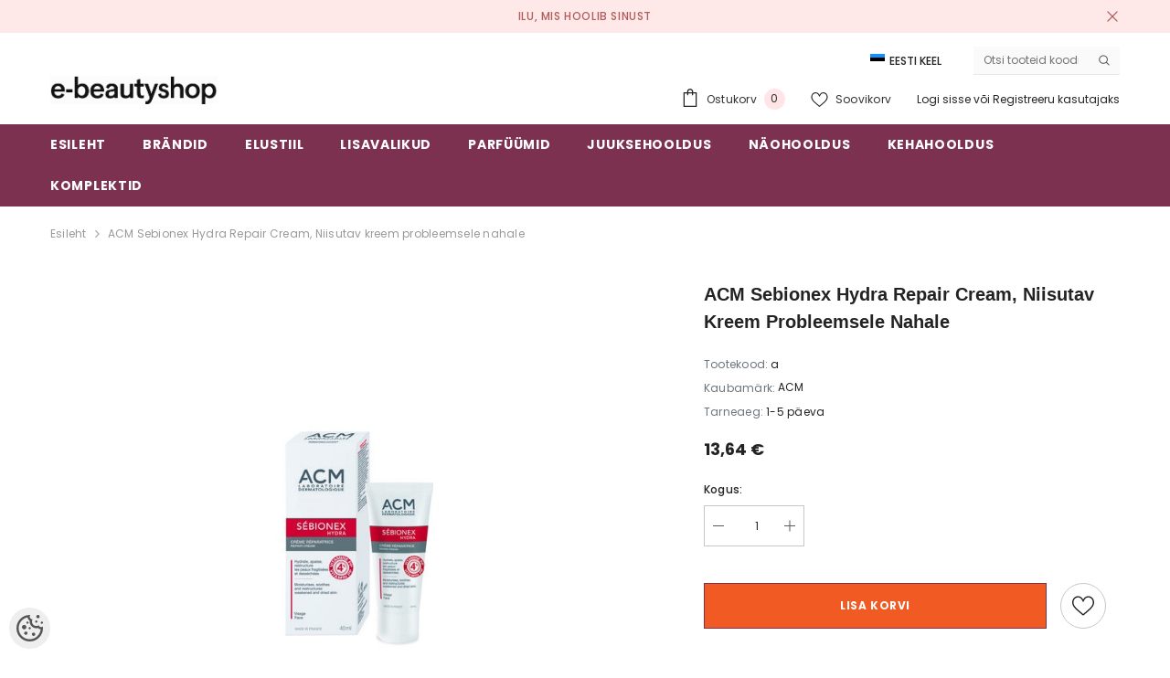

--- FILE ---
content_type: text/html; charset=UTF-8
request_url: https://www.e-beautyshop.ee/et/a/acm-sebionex-hydra-repair-cream
body_size: 41089
content:
<!-- START TEMPLATE: page/1column.tpl.php --><!DOCTYPE html>
<!--[if IE 7]>                  <html class="ie7 no-js"  dir="ltr" lang="et">     <![endif]-->
<!--[if lte IE 8]>              <html class="ie8 no-js"  dir="ltr" lang="et">    <![endif]-->
<!--[if (gte IE 9)|!(IE)]><!-->
<html class="not-ie no-js" dir="ltr" lang="et">
<!--<![endif]-->
<head>
	<!-- START TEMPLATE: page/common/head.tpl.php --><title>ACM Sebionex Hydra Repair Cream, Niisutav kreem probleemsele nahale @ Beautyshop</title>
<meta charset="utf-8">
<meta name="keywords" content="parfüümid, juuksehooldus, kreemid, ripsmetušid, ripsmetušš, Hugo Boss, apteekitooted" />
<meta name="description" content="40ml" />
<meta name="author" content="e-beautyshop" />
<meta name="generator" content="ShopRoller.com" />
<meta name="csrf-token" content="6S7sN0oKRc9dxiCUIbTqOmEHgeL6GHgCSHYTKNiw" />

<meta property="og:type" content="website" />
<meta property="og:title" content="ACM Sebionex Hydra Repair Cream, Niisutav kreem probleemsele nahale" />
<meta property="og:image" content="https://www.e-beautyshop.ee/media/beautyshop/.product-image/large/ACM%20SEBIONEX%20HYDRA%20REPAIR%20CREAM.jpg" />
<meta property="og:url" content="https://www.e-beautyshop.ee/et/a/acm-sebionex-hydra-repair-cream" />
<meta property="og:site_name" content="e-beautyshop" />
<meta property="og:description" content="40ml" />

<base href="https://www.e-beautyshop.ee/et/" />
<meta name="viewport" content="width=device-width, initial-scale=1.0" />



<link rel="preconnect" href="https://fonts.googleapis.com">
<link rel="preconnect" href="https://fonts.gstatic.com" crossorigin>
<link href="https://fonts.googleapis.com/css2?family=Poppins:wght@100;200;300;400;500;700;800&display=swap" rel="stylesheet">


<link rel="stylesheet" href="https://www.e-beautyshop.ee/skin/ella-2/css/all-2922.css">
<link href="https://cdn.shoproller.com/assets/fontawesome-pro-5.6.3/css/all.min.css" rel="stylesheet">


<script type="text/javascript" src="https://www.e-beautyshop.ee/skin/ella-2/js/all-2922.js"></script>


<style id="tk-theme-configurator-css" type="text/css">
body { background-image:url(transparent); }
body { background-color:#ffffff; }
#content { font-family:Arial,Helvetica,sans-serif; }
#content, .product-info .description, .product-info #wishlist-links a, .product-info .product-attributes-wrap { font-size:12px; }
#content { color:#333333; }
h1,h2,h3,h4,h5,h6,.box .box-heading span { font-family:Arial,Helvetica,sans-serif; }
h1,h2,h3,h4,h5,h6 { color:#444444; }
#menu,#menu > ul > li > div { background-color:#444444; }
#menu > ul > li > a,#menu > ul > li > div > ul > li > a { color:#FFFFFF; }
#menu > ul > li:hover > a { background-color:#F15A23; }
#menu > ul > li:hover > a,#menu > ul > li ul > li > a:hover { color:#FFFFFF; }
#menu > ul > li > a { font-size:13px; }
#menu > ul > li ul > li > a { font-size:13px; }
.box .box-heading span { color:#333333; }
.box .box-heading { font-size:16px; }
.box .box-heading { border-color:#EEEEEE; }
.box .box-heading span { border-color:#F15A23; }
.box-category > ul > li > a, .box-category > ul > li > ul > li a { color:#333333; }
.box-category a:hover { background-color:#F9F9F9; }
.box-category > ul > li > a, .box-content.filter label { font-size:12px; }
.box-category > ul > li > ul > li a { font-size:12px; }
a.button, input.button, button.button, .box-product > div .cart a.button, .box-product > div .cart input.button, .product-grid > div 
											.cart a.button, .product-grid > div .cart input.button, .product-list > div .cart a.button, 
											.product-list > div .cart input.button, .button.gray,
											.button-secondary{ background-color:#eee; }
a.button, input.button, button.button, .box-product > div .cart a.button, .box-product > div .cart input.button, .product-grid > div 
											.cart a.button, .product-grid > div .cart input.button, .product-list > div .cart a.button, 
											.product-list > div .cart input.button, .button.gray,
											.button-secondary { color:#555; }
a.button:hover, input.button:hover, button.button:hover, .box-product > div .cart a.button:hover, .box-product > div .cart input.button:hover, 
											.product-grid > div .cart a.button:hover, .product-grid > div .cart input.button:hover, 
											.product-list > div .cart a.button:hover, .product-list > div .cart input.button:hover,
											.button-secondary:hover { background-color:#F15A23; }
a.button:hover, input.button:hover, button.button:hover, .box-product > div .cart a.button:hover, .box-product > div .cart input.button:hover, 
											.product-grid > div .cart a.button:hover, .product-grid > div .cart input.button:hover, 
											.product-list > div .cart a.button:hover, .product-list > div .cart input.button:hover,
											.button-secondary:hover { color:#ffffff; }
.button, input.button, button.button, .box-product > div .cart a.button, .box-product > div .cart input.button, .product-grid > div 
											.cart a.button, .product-grid > div .cart input.button, .product-list > div .cart a.button, 
											.product-list > div .cart input.button, .button.gray,
											.button-secondary:hover { font-size:12px; }
#button-cart, .button-primary { background-color:#F15A23; }
#button-cart, .button-primary { color:#ffffff; }
#button-cart:hover, .button-primary:hover { background-color:#444444; }
#button-cart:hover, .button-primary:hover { color:#ffffff; }
.product-list .price, .product-grid .price, .box-product .price-old, .box-product .price { color:#F15A23; }
.product-grid .price-new, .box-product .price-new, .product-list .price-new { color:#F15A23; }
.product-list .price-old, .product-grid .price-old, .box-product .price-old { color:#F00; }
.product-list .price, .product-grid .price, .product-list .price-old, .product-grid .price-old, .box-product .price-old, .box-product .price, .box-product .price-new   { font-size:14px; }
.product-info .price-tag { color:#ffffff; }
.product-info .price-old { color:#F00; }
.product-info .price-old { font-size:18px; }
.product-info .price-tag { background-color:#F15A23; }
.product-info .price { color:#F15A23; }
.pagination .links a { background-color:#ffffff; }
.pagination .links a { color:#a3a3a3; }
.pagination .links a { border-color:#eeeeee; }
.pagination .links a:hover { background-color:#ffffff; }
.pagination .links a:hover { color:#F15A23; }
.pagination .links a:hover { border-color:#cccccc; }
.pagination .links b { background-color:#F15A23; }
.pagination .links b { color:#ffffff; }
.pagination .links b { border-color:#F15A23; }
#header #cart .heading h4 { background-color:#F15A23; }
#header #cart .heading #cart-total, #header #welcome a, #language, #currency, #header .links { color:#333; }
#footer { background-color:#333333; }
#footer h3 { color:#acacac; }
#footer .column a { color:#999999; }
#footer .column a:hover { color:#ffffff; }
#powered { color:#999999; }
#sr-cookie-policy { background-color:#bcbbbb; }
#sr-cookie-policy, #sr-cookie-policy a { color:#ffffff; }
#sr-cookie-policy button { background-color:; }
#sr-cookie-policy button { color:; }
#sr-cookie-policy button:hover { background-color:; }
#sr-cookie-policy button:hover { color:; }
#sr-cookie-policy button { font-size:px; }
</style>
<style id="tk-custom-css" type="text/css">
.product-card-media .image-adapt img {
    object-fit: contain;
}
.article-label-1 { background-image:url('https://www.e-beautyshop.ee/media/beautyshop'); background-position:left top; }
.article-label-2 { background-image:url('https://www.e-beautyshop.ee/media/beautyshop'); background-position:left top; }
.article-label-3 { background-image:url('https://www.e-beautyshop.ee/media/beautyshop/proff3.jpg'); background-position:left top; }
.article-label-4 { background-image:url('https://www.e-beautyshop.ee/media/beautyshop/hüüumärk.jpg'); background-position:left top; }
</style>


<script type="text/javascript">
if(!Roller) var Roller = {};
Roller.config = new Array();
Roller.config['base_url'] = 'https://www.e-beautyshop.ee/et/';
Roller.config['base_path'] = '/';
Roller.config['cart/addtocart/after_action'] = '1';
Roller.config['skin_url'] = 'https://www.e-beautyshop.ee/skin/ella-2/';
Roller.config['translate-fill_required_fields'] = 'Palun täida kõik kohustuslikud väljad';
Roller.t = {"form_error_fill_required_fields":"Palun t\u00e4ida k\u00f5ik kohustuslikud v\u00e4ljad","cart_error_no_items_selected":"Vali tooted!"}
</script>


                                

<!-- START TEMPLATE: shared/google_analytics_tracking.tpl.php -->            <!-- Global Site Tag (gtag.js) - Google Analytics -->
        <script type="text/javascript">
            window.dataLayer = window.dataLayer || [];
            function gtag(){dataLayer.push(arguments);}
            gtag('consent', 'default', {
                'ad_user_data': 'denied',
                'ad_personalization': 'denied',
                'ad_storage': 'denied',
                'analytics_storage': 'denied',
                'wait_for_update': 500,
              });
            gtag('js', new Date());

            gtag('config', 'G-HSTN6PDRWC' );
        </script>
        <script type="text/javascript" async src="https://www.googletagmanager.com/gtag/js?id=G-HSTN6PDRWC"></script>
        <script>
        /*
         *   Called when consent changes. Assumes that consent object contains keys which
         *   directly correspond to Google consent types.
         */
        const googleUserConsentListener = function() {
            let consent = this.options;
            gtag('consent', 'update', {
                'ad_user_data': consent.marketing,
                'ad_personalization': consent.marketing,
                'ad_storage': consent.marketing,
                'analytics_storage': consent.analytics
            });
        };

        $('document').ready(function(){
            Roller.Events.on('onUserConsent', googleUserConsentListener);
        });
    </script>
    <!-- Global Site Tag (gtag.js) - Google Analytics Events -->
            <script type="text/javascript"">
                    gtag('event', 'view_item', {"currency":"EUR","value":13.64,"items":[{"item_id":"a","item_name":"ACM Sebionex Hydra Repair Cream, Niisutav kreem probleemsele nahale","item_brand":"ACM","price":13.64,"discount":0,"item_category":"Näohooldus","item_category1":"Niisutavad tooted"}]});
                </script>
    
    <!-- Global Site Tag (gtag.js) - Google Analytics Event listeners -->
	        <script type="text/javascript">
            let currency = "eur".toUpperCase();
            let shop = "";

            $(document).bind('sr:cart.changed', function(event, options) {
                let categories = [];
                //if product qty is positive then add
                if (!options || options.quantity_added_to_cart <= 0)
                {
                    //no track remove_from_cart
                    return;
                }

                //take product first category path(taxonomy)
                if (options.product_categories.length > 0)
                {
                    let category_parts = options.product_categories[0].split(" > ")
                    if (category_parts.length > 0) {
                        categories = categories.concat(category_parts);
                    }
                }
                gtag('event', 'add_to_cart', {
                    currency: currency,
                    value: options.product_price * options.quantity_added_to_cart,
                    items: [
                        {
                            item_id: options.product_sku,
                            item_name: options.product_title,
                            affiliation: shop,
                            item_brand: options.product_brand,
                            item_category: categories[0],
                            item_category2: categories[1],
                            item_category3: categories[2],
                            item_category4: categories[3],
                            item_category5: categories[4],
                            price: options.product_price,
                            quantity: options.quantity_added_to_cart
                        }
                    ]
                })
            })
        </script>
	<!-- END TEMPLATE: shared/google_analytics_tracking.tpl.php -->



<!-- START TEMPLATE: components/configurator-new.tpl.php --><!-- Konfiguraator -->



<style>
.configurator-sr-button svg{
	width: 24px;
	height: 24px;
	stroke: none;	
}
	
.configurator-sr-button.close-conf-button {
	top: -5px;
	right: 120px;
	position: absolute;
	opacity:0;
	visibility:hidden;	
}
.configurator-sr-button.admin-conf-button{
	top: -5px;
	right: 60px;
	position: absolute;
	opacity:0;
	visibility:hidden;
}	

	.conf-sr-inner .slick-arrow.slick-prev, .conf-sr-inner .slick-arrow.slick-next{
		display:none !important;
	}
	

#main-color-1-picker {
    padding: 0px;
    line-height: 100%;
    right: 10px;
    top: 8px;
    border: 0;
    cursor: pointer;
}	
	
</style>







		
	






<div id="dynamic-styles-srs-conf">
	
	
	
	

<style>

:root {
	--primary-color-h: 335;
 	--primary-color-s: 43%;
	--primary-color-l: 34%;
  	--primary: hsl(var(--primary-color-h), var( --primary-color-s), calc(var(--primary-color-l) + 0%));
	--primary-darken:  hsl(var(--primary-color-h), var( --primary-color-s), calc(var(--primary-color-l) - 5%));
	--primary-lighten:  hsl(var(--primary-color-h), var( --primary-color-s), calc(var(--primary-color-l) + 40%));
	--rgbColor: rgba(124, 49, 80, 0.4);
	--rgbred: 124;
	--rgbgreen: 49;
	--rgblue: 80	
}
	
.button.button-1{
    background-color: var(--primary);
	border-color: var(--primary);
}
	

.button.button-1:hover {
    background-color: #ffffff;
    border-color: var(--primary);
    color: var(--primary);
}	
	
.product-card .card-action .button {
    background: #ffffff;
    border-color: var(--primary);
    color: var(--primary);	
}
	
.product-card .card-product__group .card-product__group-item svg {
	fill: var(--primary);
}	
	
.product-card .card-product__group .card-icon.wishlist-added {
    background: var(--primary);
}	

.product-card .card-action .button:hover {
    background: var(--primary);
    color: #ffffff;
}
	
	
.header-bottom {
   background: var(--primary);
}
	
.button.button-2 {
    border-color: var(--primary);
    color: var(--primary);	
}	
	
.productView-tab .nav-tabs .nav-link.active {
    color: var(--primary);
    background-color: #fff;
    border-color: var(--primary);
}	
	
	.productView-tab .nav-tabs .nav-item .nav-link::after{
		background: var(--primary);	
	}	

.button.button-2:hover {
    background-color: var(--primary);
    border-color: var(--primary);
}	
	
	
	
.itemside a.title:hover {
    color: var(--primary);
}	
	
.btn-light:not(:disabled):not(.disabled):active, .btn-light:not(:disabled):not(.disabled).active, .show > .btn-light.dropdown-toggle {
    color: #212529;
    background-color: var(--primary-lighten);
    border-color: var(--primary);
}	
	
.search-header {
	border: 2px solid var(--primary);
}
	
.section-footer ul a:hover, a:hover, .navbar-main .nav-link:hover, .dropdown-large a:hover, .list-menu a:hover, .btn-light.active i,[class*=card-product] a.title:hover, .nav-home-aside .menu-category a:hover {
	color: var(--primary);
}	

.dropdown-item.active, .dropdown-item:active {
	background-color: var(--primary);
}	
	
.custom-control-input:checked ~ .custom-control-label::before {
	border-color: var(--primary);
	background-color: var(--primary);
}	
	
.hover-border-primary:hover, .gallery-wrap .thumbs-wrap .item-thumb:hover {
	border-color: var(--primary) !important;
}	
	
.btn-primary:not(:disabled):not(.disabled):active, .btn-primary:not(:disabled):not(.disabled).active, .show > .btn-primary.dropdown-toggle {
    color: #fff;
    background-color: var(--primary-darken);
    border-color: var(--primary-darken);
}		
	
.form-control:focus {
    border-color: var(--primary);
    outline: 0;
	box-shadow: 0 0 0 0.2rem rgb(var(--rgbred) var(--rgbgreen) var(--rgblue) / 25%);
}	
	
.bg-light {
    background-color: rgb(var(--rgbred) var(--rgbgreen) var(--rgblue) / 25%) !important;
}	
	
.btn-primary:focus, .btn-primary.focus {
    box-shadow: 0 0 0 0.2rem rgb(var(--rgbred) var(--rgbgreen) var(--rgblue) / 50%) !important;
}	

.btn-link:hover{
	 color: var(--primary);
}
	
	
#searchMobileOpen.btn-light i, #openMobileCategories.btn-light i{
	color: #fff !important;
}	


	

	
</style>	
</div>	


	




<script>
	function HEXtoHSL(hex) {
		hex = hex.replace(/#/g, '');
		if (hex.length === 3) {
			hex = hex.split('').map(function (hex) {
				return hex + hex;
			}).join('');
		}
		var result = /^([a-f\d]{2})([a-f\d]{2})([a-f\d]{2})[\da-z]{0,0}$/i.exec(hex);
		if (!result) {
			return null;
		}
		var r = parseInt(result[1], 16);
		var g = parseInt(result[2], 16);
		var b = parseInt(result[3], 16);
		r /= 255, g /= 255, b /= 255;
		var max = Math.max(r, g, b),
			min = Math.min(r, g, b);
		var h, s, l = (max + min) / 2;
		if (max == min) {
			h = s = 0;
		} else {
			var d = max - min;
			s = l > 0.5 ? d / (2 - max - min) : d / (max + min);
			switch (max) {
			case r:
				h = (g - b) / d + (g < b ? 6 : 0);
				break;
			case g:
				h = (b - r) / d + 2;
				break;
			case b:
				h = (r - g) / d + 4;
				break;
			}
			h /= 6;
		}
		s = s * 100;
		s = Math.round(s);
		l = l * 100;
		l = Math.round(l);
		h = Math.round(360 * h);

		return {
			h: h,
			s: s,
			l: l
		};
	}	
</script>	




<!-- END TEMPLATE: components/configurator-new.tpl.php --><!-- END TEMPLATE: page/common/head.tpl.php --></head>

<body class="browser-chrome browser-chrome-131.0.0.0 tk-language-et_EE page-template-page-1column content-template-content-product tk-product-page">

<div id="fb-root"></div>
<script type="text/plain" data-category="analytics" async defer crossorigin="anonymous" src="https://connect.facebook.net/et_EE/sdk.js#xfbml=1&version=v11.0&appId=386731248061277&autoLogAppEvents=1"></script>
<!-- START TEMPLATE: shared/site_segments.tpl.php --><!-- END TEMPLATE: shared/site_segments.tpl.php --><!-- START TEMPLATE: page/common/after_body_start.tpl.php --><!-- END TEMPLATE: page/common/after_body_start.tpl.php --><!-- START TEMPLATE: shared/body_start.tpl.php --><!-- END TEMPLATE: shared/body_start.tpl.php -->


<!-- START TEMPLATE: sections/header-1.tpl.php --><!-- START TEMPLATE: components/topbar-announcement.tpl.php -->
<section class="topbar-announcement-slot slot-default  ">
    <div class="slot-html-content" data-sra-edit-section="{&quot;id&quot;:&quot;topbar-announcement&quot;,&quot;title&quot;:&quot;Add content&quot;,&quot;status&quot;:&quot;published&quot;,&quot;data_fields&quot;:[{&quot;id&quot;:&quot;html_content&quot;,&quot;type&quot;:&quot;html&quot;,&quot;title&quot;:&quot;Content&quot;,&quot;default&quot;:&quot;MID-SEASON SALE UP TO 70% OFF. &lt;a href=\&quot;#\&quot; title=\&quot;Shop Now\&quot;&gt;SHOP NOW&lt;\/a&gt;&quot;}],&quot;data&quot;:{&quot;html_content&quot;:&quot;&lt;p&gt;Ilu, mis hoolib sinust&lt;\/p&gt;&quot;},&quot;is_visible&quot;:true}">
                    <div class="announcement-bar">
                <div class="container container-1170">
                    <div class="row">
                        <div class="announcement-bar__message text-center uppercase" style="opacity: 1;">
                            <div class="message">
                                <p>Ilu, mis hoolib sinust</p>                            </div>
                            <a href="#" class="announcement-close clearfix" data-close-announcement="" title="Close">
                                <!-- START TEMPLATE: components/svg-icons-ella.tpl.php -->














<svg xmlns="http://www.w3.org/2000/svg" viewBox="0 0 48 48">
	<path d="M 38.982422 6.9707031 A 2.0002 2.0002 0 0 0 37.585938 7.5859375 L 24 21.171875 L 10.414062 7.5859375 A 2.0002 2.0002 0 0 0 8.9785156 6.9804688 A 2.0002 2.0002 0 0 0 7.5859375 10.414062 L 21.171875 24 L 7.5859375 37.585938 A 2.0002 2.0002 0 1 0 10.414062 40.414062 L 24 26.828125 L 37.585938 40.414062 A 2.0002 2.0002 0 1 0 40.414062 37.585938 L 26.828125 24 L 40.414062 10.414062 A 2.0002 2.0002 0 0 0 38.982422 6.9707031 z"></path>
</svg>
 






















<!-- END TEMPLATE: components/svg-icons-ella.tpl.php -->                            </a>
                        </div>
                    </div>
                </div>
            </div>
            </div>
</section>
<!-- END TEMPLATE: components/topbar-announcement.tpl.php -->	
<header class="header header-default animate" data-header-sticky>
	<div class="header-top">
		<div class="container container-1170">
			<div class="header-top--wrapper clearfix">
										<div class="header-top--left header__logo text-left clearfix">
						<div class="header__heading">
							<a href="https://www.e-beautyshop.ee/et/home" class="header__heading-link focus-inset">
																	<img src="https://www.e-beautyshop.ee/media/beautyshop/beautyshop.jpg" alt="e-beautyshop" />
															</a>
						</div>
					</div>
					<div class="header-top--right header__icons text-right clearfix">	
						<div class="header-top-right-group">             
														<div class="customer-service-text">
								<!-- START TEMPLATE: components/customer-support-block.tpl.php -->
<section class="slot-default  no-content-style-slot">
	<div class="slot-html-content" data-sra-edit-section="{&quot;id&quot;:&quot;header-customer-service&quot;,&quot;title&quot;:&quot;Customer support&quot;,&quot;data_fields&quot;:[{&quot;id&quot;:&quot;customer-support-title&quot;,&quot;type&quot;:&quot;text&quot;,&quot;title&quot;:&quot;Pealkiri&quot;,&quot;default&quot;:&quot;Klienditeenindus&quot;},{&quot;id&quot;:&quot;customer-support-number&quot;,&quot;type&quot;:&quot;text&quot;,&quot;title&quot;:&quot;Telefon&quot;,&quot;default&quot;:&quot;60593800-ELLA&quot;}],&quot;data&quot;:{&quot;customer-support-title&quot;:&quot;Klienditeenindus&quot;,&quot;customer-support-number&quot;:&quot;info@e-beautyshop.ee  E-R 10.00-16.00&quot;},&quot;status&quot;:&quot;draft&quot;,&quot;is_visible&quot;:false}">	
			
						
			</div>	
</section>	
<!-- END TEMPLATE: components/customer-support-block.tpl.php -->							</div>
														<!-- START TEMPLATE: components/ella-language-1.tpl.php --><div class="header-language_currency">
   
	<div class="halo-language" data-dropdown-toggle>
      
	        <div class="disclosure">
         <button type="button" class="disclosure__button dropdown-toggle" aria-controls="HeaderLanguageList" >
         <span class="icon flag-icon-ee">
		 <img src="https://www.e-beautyshop.ee/skin/ella-2/../base2/flag-icon-css-3.4.x/flags/4x3/ee.svg"></span>
         <span class="text text-language">Eesti keel</span>
         </button>	
      </div>
      
			   <div class="dropdown-language halo-dropdown">
         <div class="div">
            <div class="no-js-hidden">
               <div class="disclosure">
                  <ul id="HeaderLanguageList"  class="disclosure__list list-unstyled custom-scrollbar">
                                                                                                         <li class="disclosure__item" tabindex="-1">
                        <a class="link link--text disclosure__link  focus-inset" href="https://www.e-beautyshop.ee/ru" hreflang="ru" lang="ru" data-value="ru">
                        <span class="icon flag-icon-ru"><img src="https://www.e-beautyshop.ee/skin/ella-2/../base2/flag-icon-css-3.4.x/flags/4x3/ru.svg"></span>
                        <span class="text">Vene keel</span>
                        </a>
                     </li>
                                                                                    <li class="disclosure__item" tabindex="-1">
                        <a class="link link--text disclosure__link  focus-inset" href="https://www.e-beautyshop.ee/en" hreflang="gb" lang="gb" data-value="gb">
                        <span class="icon flag-icon-gb"><img src="https://www.e-beautyshop.ee/skin/ella-2/../base2/flag-icon-css-3.4.x/flags/4x3/gb.svg"></span>
                        <span class="text">Inglise</span>
                        </a>
                     </li>
                                                                                    <li class="disclosure__item" tabindex="-1">
                        <a class="link link--text disclosure__link  focus-inset" href="https://www.e-beautyshop.ee/fi" hreflang="fi" lang="fi" data-value="fi">
                        <span class="icon flag-icon-fi"><img src="https://www.e-beautyshop.ee/skin/ella-2/../base2/flag-icon-css-3.4.x/flags/4x3/fi.svg"></span>
                        <span class="text">soome</span>
                        </a>
                     </li>
                                                                                    <li class="disclosure__item" tabindex="-1">
                        <a class="link link--text disclosure__link  focus-inset" href="https://www.e-beautyshop.ee/lt" hreflang="lt" lang="lt" data-value="lt">
                        <span class="icon flag-icon-lt"><img src="https://www.e-beautyshop.ee/skin/ella-2/../base2/flag-icon-css-3.4.x/flags/4x3/lt.svg"></span>
                        <span class="text">Leedu</span>
                        </a>
                     </li>
                                                                                    <li class="disclosure__item" tabindex="-1">
                        <a class="link link--text disclosure__link  focus-inset" href="https://www.e-beautyshop.ee/lv" hreflang="lv" lang="lv" data-value="lv">
                        <span class="icon flag-icon-lv"><img src="https://www.e-beautyshop.ee/skin/ella-2/../base2/flag-icon-css-3.4.x/flags/4x3/lv.svg"></span>
                        <span class="text">Läti</span>
                        </a>
                     </li>
                                                            </ul>
               </div>
            </div>
         </div>
      </div>
	   
   </div>
	
</div>

<!-- END TEMPLATE: components/ella-language-1.tpl.php -->		
														<!-- START TEMPLATE: components/search-form-header.tpl.php -->
<div class="header-search">
	<div class="header-search__form">
	<form action="https://www.e-beautyshop.ee/et/search" method="get" class="search-bar" role="search">
		
						<input type="hidden" name="page" value="1" />
				
	   <input type="search" name="q" value="" placeholder="Otsi tooteid koodi või nime järgi..." class="enterkey autoclear input-group-field header-search__input" autocomplete="off" />
	   <button type="submit" class="button icon-search button-search">
		  <svg data-icon="search" viewBox="0 0 512 512" width="100%" height="100%">
			 <path d="M495,466.2L377.2,348.4c29.2-35.6,46.8-81.2,46.8-130.9C424,103.5,331.5,11,217.5,11C103.4,11,11,103.5,11,217.5   S103.4,424,217.5,424c49.7,0,95.2-17.5,130.8-46.7L466.1,495c8,8,20.9,8,28.9,0C503,487.1,503,474.1,495,466.2z M217.5,382.9   C126.2,382.9,52,308.7,52,217.5S126.2,52,217.5,52C308.7,52,383,126.3,383,217.5S308.7,382.9,217.5,382.9z"></path>
		  </svg>
	   </button>
	</form>
	</div>
</div>

<!-- END TEMPLATE: components/search-form-header.tpl.php -->						</div>			
						<div class="free-shipping-text uppercase">
							<!-- START TEMPLATE: components/text-only-slot.tpl.php -->
<section class="slot-default  no-content-style-slot">
	<div class="slot-html-content" data-sra-edit-section="{&quot;id&quot;:&quot;header-free-transport&quot;,&quot;title&quot;:&quot;Add content&quot;,&quot;data_fields&quot;:[{&quot;id&quot;:&quot;html_content&quot;,&quot;type&quot;:&quot;text&quot;,&quot;title&quot;:&quot;Content&quot;,&quot;default&quot;:&quot;Free shipping on all orders. No minimum purchase&quot;}],&quot;data&quot;:{&quot;html_content&quot;:&quot;Free shipping on all orders. No minimum purchase&quot;},&quot;is_visible&quot;:false}">	
				
						
			</div>	
</section>	
<!-- END TEMPLATE: components/text-only-slot.tpl.php -->                        </div>
						<!-- START TEMPLATE: components/header-icon-set.tpl.php -->

<div class="header__iconItem header__group">
	
	<a href="javascript:void(0)" class="header__icon header__icon--cart link link-underline focus-inset" id="cart-icon-bubble" data-open-cart-sidebar="">
		<!-- START TEMPLATE: components/svg-icons-ella.tpl.php -->

<svg viewBox="0 0 30 30" class="icon icon-cart" enable-background="new 0 0 30 30">
   <g>
      <g>
         <path d="M20,6V5c0-2.761-2.239-5-5-5s-5,2.239-5,5v1H4v24h22V6H20z M12,5c0-1.657,1.343-3,3-3s3,1.343,3,3v1h-6V5z M24,28H6V8h4v3    h2V8h6v3h2V8h4V28z"></path>
      </g>
   </g>
</svg>













 






















<!-- END TEMPLATE: components/svg-icons-ella.tpl.php -->		<span class="text">Ostukorv</span>
		<div class="cart-count-bubble">
			<span class="text-count" aria-hidden="true" data-cart-count="">
				<div class="ajax-update-minicart-counter-count-mobile">
											0
									</div>
			</span>
		</div>
	</a>
	
	
			
		<a href="https://www.e-beautyshop.ee/et/account/wishlist" class="header__icon header__icon--wishlist link link-underline focus-inset">
			<!-- START TEMPLATE: components/svg-icons-ella.tpl.php -->












	<svg viewBox="0 0 512 512" class="icon icon-wishlist">
	   <g>
		  <g>
			 <path d="M474.644,74.27C449.391,45.616,414.358,29.836,376,29.836c-53.948,0-88.103,32.22-107.255,59.25
				c-4.969,7.014-9.196,14.047-12.745,20.665c-3.549-6.618-7.775-13.651-12.745-20.665c-19.152-27.03-53.307-59.25-107.255-59.25
				c-38.358,0-73.391,15.781-98.645,44.435C13.267,101.605,0,138.213,0,177.351c0,42.603,16.633,82.228,52.345,124.7
				c31.917,37.96,77.834,77.088,131.005,122.397c19.813,16.884,40.302,34.344,62.115,53.429l0.655,0.574
				c2.828,2.476,6.354,3.713,9.88,3.713s7.052-1.238,9.88-3.713l0.655-0.574c21.813-19.085,42.302-36.544,62.118-53.431
				c53.168-45.306,99.085-84.434,131.002-122.395C495.367,259.578,512,219.954,512,177.351
				C512,138.213,498.733,101.605,474.644,74.27z M309.193,401.614c-17.08,14.554-34.658,29.533-53.193,45.646
				c-18.534-16.111-36.113-31.091-53.196-45.648C98.745,312.939,30,254.358,30,177.351c0-31.83,10.605-61.394,29.862-83.245
				C79.34,72.007,106.379,59.836,136,59.836c41.129,0,67.716,25.338,82.776,46.594c13.509,19.064,20.558,38.282,22.962,45.659
				c2.011,6.175,7.768,10.354,14.262,10.354c6.494,0,12.251-4.179,14.262-10.354c2.404-7.377,9.453-26.595,22.962-45.66
				c15.06-21.255,41.647-46.593,82.776-46.593c29.621,0,56.66,12.171,76.137,34.27C471.395,115.957,482,145.521,482,177.351
				C482,254.358,413.255,312.939,309.193,401.614z"></path>
		  </g>
	   </g>
	</svg>


 






















<!-- END TEMPLATE: components/svg-icons-ella.tpl.php -->			<span class="text"> Soovikorv</span>
		</a>
		
	
	
			
		<div class="customer-links">
		<a class="header__link--account link-underline" id="customer_login_link" href="#" data-open-auth-sidebar="">
			<span class="text">Logi sisse</span>
		</a>
		<span class="or-text">või</span>
		<a class="header__link--account link-underline" id="customer_register_link" href="https://www.e-beautyshop.ee/et/account/register">
			<span class="text">Registreeru kasutajaks</span>
		</a>	
		</div>
			
	
	
</div><!-- END TEMPLATE: components/header-icon-set.tpl.php -->					</div>	
			</div>
		</div>
	</div>
	<div class="header-bottom">
		<!-- START TEMPLATE: sections/ella-main-menu.tpl.php --><div class="main-menu">
	<div class="header-bottom--wrapper">
		<div class="header-log-fixed">
			<a href="https://www.e-beautyshop.ee/et/home" class="header__heading-link focus-inset">
									<img src="https://www.e-beautyshop.ee/media/beautyshop/beautyshop.jpg" alt="e-beautyshop" />
							</a>
		</div>	
		
				<div class="container container-1170">
			<nav class="header__inline-menu">
				<ul class="list-menu list-menu--inline text-left">
																<li class="menu-lv-item menu-lv-1 text-left">
							<a class="menu-lv-1__action header__menu-item list-menu__item link focus-inset menu_mobile_link" href="https://www.e-beautyshop.ee/et/home">
								<span class="text header__active-menu-item">Esileht</span>
							</a>
						</li>
										
																<li class="menu-lv-item menu-lv-1 text-left">
							<a class="menu-lv-1__action header__menu-item list-menu__item link focus-inset menu_mobile_link" href="https://www.e-beautyshop.ee/et/brands">
								<span class="text header__active-menu-item">Brändid</span>
							</a>
						</li>
										
																<li class="menu-lv-item menu-lv-1 text-left has-megamenu dropdown block_layout--custom_width">
							<a class="menu-lv-1__action header__menu-item list-menu__item link focus-inset menu_mobile_link" href="https://www.e-beautyshop.ee/et/c/elustiil">
								<span class="text header__active-menu-item">Elustiil</span>
							</a>
							<!-- START TEMPLATE: components/megamenu-dropdown-1.tpl.php -->


<div class="menu-dropdown custom-scrollbar megamenu_style_2 custom-product">
	<div class="container container-1170">
		<div class="menu-dropdown__wrapper">
			
			<div class="row">
				
				<div class="col-12 col-lg-8">
					<div class="row">
						
																																																									<div class="site-nav dropdown col-12 col-lg-4 submenu-area-3">
									<div class="site-nav-list">
										<a href="https://www.e-beautyshop.ee/et/c/kodu" class="site-nav-title uppercase">
											<span class="text">Kodu</span>
										</a>
																				<div class="site-nav-sub">
										<ul class="list-unstyled">
																							<li class="site-nav-item text-left">
													<a href="https://www.e-beautyshop.ee/et/c/autokeemia" class="site-nav-link link link-underline" aria-current="page"><span class="text"><span class="text">autokeemia</span></span></a>
												</li>
																							<li class="site-nav-item text-left">
													<a href="https://www.e-beautyshop.ee/et/c/kuunlad" class="site-nav-link link link-underline" aria-current="page"><span class="text"><span class="text">küünlad</span></span></a>
												</li>
																							<li class="site-nav-item text-left">
													<a href="https://www.e-beautyshop.ee/et/c/kodukeemia" class="site-nav-link link link-underline" aria-current="page"><span class="text"><span class="text">Kodukeemia</span></span></a>
												</li>
																					</ul>
										</div>
																			</div>	
								</div>
																																																									<div class="site-nav dropdown col-12 col-lg-4 submenu-area-6">
									<div class="site-nav-list">
										<a href="https://www.e-beautyshop.ee/et/c/hobi" class="site-nav-title uppercase">
											<span class="text">Hobi</span>
										</a>
																				<div class="site-nav-sub">
										<ul class="list-unstyled">
																							<li class="site-nav-item text-left">
													<a href="https://www.e-beautyshop.ee/et/c/reisitooted" class="site-nav-link link link-underline" aria-current="page"><span class="text"><span class="text">Reisitooted </span></span></a>
												</li>
																							<li class="site-nav-item text-left">
													<a href="https://www.e-beautyshop.ee/et/c/5d-puzzle" class="site-nav-link link link-underline" aria-current="page"><span class="text"><span class="text">5D Puzzle</span></span></a>
												</li>
																							<li class="site-nav-item text-left">
													<a href="https://www.e-beautyshop.ee/et/c/tikkimine" class="site-nav-link link link-underline" aria-current="page"><span class="text"><span class="text">Tikkimine</span></span></a>
												</li>
																							<li class="site-nav-item text-left">
													<a href="https://www.e-beautyshop.ee/et/c/voimlemistrikoo-balletti-riided-esinemisriided" class="site-nav-link link link-underline" aria-current="page"><span class="text"><span class="text">Võimlemistrikoo, balletti riided, esinemisriided</span></span></a>
												</li>
																							<li class="site-nav-item text-left">
													<a href="https://www.e-beautyshop.ee/et/c/batuudisussid-trampoliinisussid" class="site-nav-link link link-underline" aria-current="page"><span class="text"><span class="text">Batuudisussid, trampoliinisussid</span></span></a>
												</li>
																							<li class="site-nav-item text-left">
													<a href="https://www.e-beautyshop.ee/et/c/pusled" class="site-nav-link link link-underline" aria-current="page"><span class="text"><span class="text">Pusled</span></span></a>
												</li>
																					</ul>
										</div>
																			</div>	
								</div>
																																																<div class="site-nav dropdown col-12 col-lg-4 submenu-area-0">
									<div class="site-nav-list">
										<a href="https://www.e-beautyshop.ee/et/c/erootiline-kosmeetika-ja-parfuumid" class="site-nav-title uppercase">
											<span class="text">Erootiline kosmeetika ja parfüümid</span>
										</a>
																			</div>	
								</div>
																																																									<div class="site-nav dropdown col-12 col-lg-4 submenu-area-21">
									<div class="site-nav-list">
										<a href="https://www.e-beautyshop.ee/et/c/tervis" class="site-nav-title uppercase">
											<span class="text">Tervis</span>
										</a>
																				<div class="site-nav-sub">
										<ul class="list-unstyled">
																							<li class="site-nav-item text-left">
													<a href="https://www.e-beautyshop.ee/et/c/suuhugieen" class="site-nav-link link link-underline" aria-current="page"><span class="text"><span class="text">Suuhügieen</span></span></a>
												</li>
																							<li class="site-nav-item text-left">
													<a href="https://www.e-beautyshop.ee/et/c/hupoallergeensed-tooted" class="site-nav-link link link-underline" aria-current="page"><span class="text"><span class="text">Hüpoallergeensed tooted</span></span></a>
												</li>
																							<li class="site-nav-item text-left">
													<a href="https://www.e-beautyshop.ee/et/c/vegan" class="site-nav-link link link-underline" aria-current="page"><span class="text"><span class="text">Vegan</span></span></a>
												</li>
																							<li class="site-nav-item text-left">
													<a href="https://www.e-beautyshop.ee/et/c/mineraalkosmeetika" class="site-nav-link link link-underline" aria-current="page"><span class="text"><span class="text">Mineraalkosmeetika</span></span></a>
												</li>
																							<li class="site-nav-item text-left">
													<a href="https://www.e-beautyshop.ee/et/c/kaitsemaskid" class="site-nav-link link link-underline" aria-current="page"><span class="text"><span class="text">KAITSEMASKID </span></span></a>
												</li>
																							<li class="site-nav-item text-left">
													<a href="https://www.e-beautyshop.ee/et/c/magusained" class="site-nav-link link link-underline" aria-current="page"><span class="text"><span class="text">Magusained</span></span></a>
												</li>
																							<li class="site-nav-item text-left">
													<a href="https://www.e-beautyshop.ee/et/c/maiustused" class="site-nav-link link link-underline" aria-current="page"><span class="text"><span class="text">Maiustused</span></span></a>
												</li>
																							<li class="site-nav-item text-left">
													<a href="https://www.e-beautyshop.ee/et/c/maiustused-1" class="site-nav-link link link-underline" aria-current="page"><span class="text"><span class="text">Maiustused</span></span></a>
												</li>
																							<li class="site-nav-item text-left">
													<a href="https://www.e-beautyshop.ee/et/c/maitseained" class="site-nav-link link link-underline" aria-current="page"><span class="text"><span class="text">Maitseained</span></span></a>
												</li>
																							<li class="site-nav-item text-left">
													<a href="https://www.e-beautyshop.ee/et/c/soolad" class="site-nav-link link link-underline" aria-current="page"><span class="text"><span class="text">Soolad</span></span></a>
												</li>
																							<li class="site-nav-item text-left">
													<a href="https://www.e-beautyshop.ee/et/c/seemned" class="site-nav-link link link-underline" aria-current="page"><span class="text"><span class="text">Seemned</span></span></a>
												</li>
																							<li class="site-nav-item text-left">
													<a href="https://www.e-beautyshop.ee/et/c/jahud-pulbrid" class="site-nav-link link link-underline" aria-current="page"><span class="text"><span class="text">Jahud, pulbrid</span></span></a>
												</li>
																							<li class="site-nav-item text-left">
													<a href="https://www.e-beautyshop.ee/et/c/tee-kohv" class="site-nav-link link link-underline" aria-current="page"><span class="text"><span class="text">Tee, Kohv</span></span></a>
												</li>
																							<li class="site-nav-item text-left">
													<a href="https://www.e-beautyshop.ee/et/c/olid-aadikad" class="site-nav-link link link-underline" aria-current="page"><span class="text"><span class="text">Õlid, äädikad</span></span></a>
												</li>
																							<li class="site-nav-item text-left">
													<a href="https://www.e-beautyshop.ee/et/c/olid-aadikad-1" class="site-nav-link link link-underline" aria-current="page"><span class="text"><span class="text">Õlid, äädikad</span></span></a>
												</li>
																							<li class="site-nav-item text-left">
													<a href="https://www.e-beautyshop.ee/et/c/kuivatatud-puu-ja-koogiviljad" class="site-nav-link link link-underline" aria-current="page"><span class="text"><span class="text">Kuivatatud puu- ja köögiviljad</span></span></a>
												</li>
																							<li class="site-nav-item text-left">
													<a href="https://www.e-beautyshop.ee/et/c/meestele-2" class="site-nav-link link link-underline" aria-current="page"><span class="text"><span class="text">Meestele</span></span></a>
												</li>
																							<li class="site-nav-item text-left">
													<a href="https://www.e-beautyshop.ee/et/c/laktoosivaba" class="site-nav-link link link-underline" aria-current="page"><span class="text"><span class="text">Laktoosivaba</span></span></a>
												</li>
																							<li class="site-nav-item text-left">
													<a href="https://www.e-beautyshop.ee/et/c/gluteenivaba" class="site-nav-link link link-underline" aria-current="page"><span class="text"><span class="text">gluteenivaba</span></span></a>
												</li>
																							<li class="site-nav-item text-left">
													<a href="https://www.e-beautyshop.ee/et/c/looduskosmeetika" class="site-nav-link link link-underline" aria-current="page"><span class="text"><span class="text">Looduskosmeetika </span></span></a>
												</li>
																							<li class="site-nav-item text-left">
													<a href="https://www.e-beautyshop.ee/et/c/koostis" class="site-nav-link link link-underline" aria-current="page"><span class="text"><span class="text">Koostis</span></span></a>
												</li>
																					</ul>
										</div>
																			</div>	
								</div>
													

						
						</div>
					</div>
				
												<!-- START TEMPLATE: components/feature-product-megamenu.tpl.php --><!-- END TEMPLATE: components/feature-product-megamenu.tpl.php -->						
				
				</div>
				
			</div>
			
		</div>	
	</div>
	
		
<!-- END TEMPLATE: components/megamenu-dropdown-1.tpl.php -->						</li>					
										
																<li class="menu-lv-item menu-lv-1 text-left has-megamenu dropdown block_layout--custom_width">
							<a class="menu-lv-1__action header__menu-item list-menu__item link focus-inset menu_mobile_link" href="https://www.e-beautyshop.ee/et/c/lisavalikud">
								<span class="text header__active-menu-item">Lisavalikud</span>
							</a>
							<!-- START TEMPLATE: components/megamenu-dropdown-1.tpl.php -->


<div class="menu-dropdown custom-scrollbar megamenu_style_2 custom-product">
	<div class="container container-1170">
		<div class="menu-dropdown__wrapper">
			
			<div class="row">
				
				<div class="col-12 col-lg-8">
					<div class="row">
						
																																																<div class="site-nav dropdown col-12 col-lg-4 submenu-area-0">
									<div class="site-nav-list">
										<a href="https://www.e-beautyshop.ee/et/c/korea-kosmeetika" class="site-nav-title uppercase">
											<span class="text">Korea kosmeetika</span>
										</a>
																			</div>	
								</div>
																																																									<div class="site-nav dropdown col-12 col-lg-4 submenu-area-5">
									<div class="site-nav-list">
										<a href="https://www.e-beautyshop.ee/et/c/meigi-ja-ilutarvikud" class="site-nav-title uppercase">
											<span class="text">Meigi- ja ilutarvikud</span>
										</a>
																				<div class="site-nav-sub">
										<ul class="list-unstyled">
																							<li class="site-nav-item text-left">
													<a href="https://www.e-beautyshop.ee/et/c/pesukasnad-ja-svammid-naole-ja-kehale" class="site-nav-link link link-underline" aria-current="page"><span class="text"><span class="text">Pesukäsnad ja -svammid näole ja kehale</span></span></a>
												</li>
																							<li class="site-nav-item text-left">
													<a href="https://www.e-beautyshop.ee/et/c/meigipintslid" class="site-nav-link link link-underline" aria-current="page"><span class="text"><span class="text">Meigipintslid </span></span></a>
												</li>
																							<li class="site-nav-item text-left">
													<a href="https://www.e-beautyshop.ee/et/c/juukseharjad" class="site-nav-link link link-underline" aria-current="page"><span class="text"><span class="text">Juukseharjad</span></span></a>
												</li>
																							<li class="site-nav-item text-left">
													<a href="https://www.e-beautyshop.ee/et/c/elektrilised-ilutarvikud" class="site-nav-link link link-underline" aria-current="page"><span class="text"><span class="text">Elektrilised ilutarvikud</span></span></a>
												</li>
																							<li class="site-nav-item text-left">
													<a href="https://www.e-beautyshop.ee/et/c/aksessuaarid-riided" class="site-nav-link link link-underline" aria-current="page"><span class="text"><span class="text">Aksessuaarid, riided</span></span></a>
												</li>
																					</ul>
										</div>
																			</div>	
								</div>
																																																									<div class="site-nav dropdown col-12 col-lg-4 submenu-area-6">
									<div class="site-nav-list">
										<a href="https://www.e-beautyshop.ee/et/c/meestele-3" class="site-nav-title uppercase">
											<span class="text">Meestele</span>
										</a>
																				<div class="site-nav-sub">
										<ul class="list-unstyled">
																							<li class="site-nav-item text-left">
													<a href="https://www.e-beautyshop.ee/et/c/dusigeelid-meestele" class="site-nav-link link link-underline" aria-current="page"><span class="text"><span class="text">Dušigeelid Meestele</span></span></a>
												</li>
																							<li class="site-nav-item text-left">
													<a href="https://www.e-beautyshop.ee/et/c/juuksehooldus-1" class="site-nav-link link link-underline" aria-current="page"><span class="text"><span class="text">Juuksehooldus</span></span></a>
												</li>
																							<li class="site-nav-item text-left">
													<a href="https://www.e-beautyshop.ee/et/c/raseerimine" class="site-nav-link link link-underline" aria-current="page"><span class="text"><span class="text">Raseerimine </span></span></a>
												</li>
																							<li class="site-nav-item text-left">
													<a href="https://www.e-beautyshop.ee/et/c/naohooldus-1" class="site-nav-link link link-underline" aria-current="page"><span class="text"><span class="text">Näohooldus </span></span></a>
												</li>
																							<li class="site-nav-item text-left">
													<a href="https://www.e-beautyshop.ee/et/category?id=112" class="site-nav-link link link-underline" aria-current="page"><span class="text"><span class="text">Riided</span></span></a>
												</li>
																							<li class="site-nav-item text-left">
													<a href="https://www.e-beautyshop.ee/et/c/habemehooldus-2" class="site-nav-link link link-underline" aria-current="page"><span class="text"><span class="text">Habemehooldus</span></span></a>
												</li>
																					</ul>
										</div>
																			</div>	
								</div>
																																																									<div class="site-nav dropdown col-12 col-lg-4 submenu-area-5">
									<div class="site-nav-list">
										<a href="https://www.e-beautyshop.ee/et/c/professionaalseks-kasutamiseks" class="site-nav-title uppercase">
											<span class="text">Professionaalseks kasutamiseks </span>
										</a>
																				<div class="site-nav-sub">
										<ul class="list-unstyled">
																							<li class="site-nav-item text-left">
													<a href="https://www.e-beautyshop.ee/et/c/naohooldus-3" class="site-nav-link link link-underline" aria-current="page"><span class="text"><span class="text">Näohooldus</span></span></a>
												</li>
																							<li class="site-nav-item text-left">
													<a href="https://www.e-beautyshop.ee/et/c/massaazivahendid" class="site-nav-link link link-underline" aria-current="page"><span class="text"><span class="text">Massaaživahendid</span></span></a>
												</li>
																							<li class="site-nav-item text-left">
													<a href="https://www.e-beautyshop.ee/et/c/juuksehooldus-2" class="site-nav-link link link-underline" aria-current="page"><span class="text"><span class="text">Juuksehooldus </span></span></a>
												</li>
																							<li class="site-nav-item text-left">
													<a href="https://www.e-beautyshop.ee/et/c/kuuned-1" class="site-nav-link link link-underline" aria-current="page"><span class="text"><span class="text">Küüned</span></span></a>
												</li>
																							<li class="site-nav-item text-left">
													<a href="https://www.e-beautyshop.ee/et/c/depilatsioon-1" class="site-nav-link link link-underline" aria-current="page"><span class="text"><span class="text">Depilatsioon </span></span></a>
												</li>
																					</ul>
										</div>
																			</div>	
								</div>
																																																									<div class="site-nav dropdown col-12 col-lg-4 submenu-area-6">
									<div class="site-nav-list">
										<a href="https://www.e-beautyshop.ee/et/c/lastele" class="site-nav-title uppercase">
											<span class="text">Lastele</span>
										</a>
																				<div class="site-nav-sub">
										<ul class="list-unstyled">
																							<li class="site-nav-item text-left">
													<a href="https://www.e-beautyshop.ee/et/c/laste-ratikud" class="site-nav-link link link-underline" aria-current="page"><span class="text"><span class="text">Laste rätikud</span></span></a>
												</li>
																							<li class="site-nav-item text-left">
													<a href="https://www.e-beautyshop.ee/et/c/dusigeelid-ja-seebid-lastele" class="site-nav-link link link-underline" aria-current="page"><span class="text"><span class="text">Dušigeelid ja seebid lastele</span></span></a>
												</li>
																							<li class="site-nav-item text-left">
													<a href="https://www.e-beautyshop.ee/et/c/nahahooldus-lapsele-1" class="site-nav-link link link-underline" aria-current="page"><span class="text"><span class="text">Nahahooldus lapsele</span></span></a>
												</li>
																							<li class="site-nav-item text-left">
													<a href="https://www.e-beautyshop.ee/et/c/laste-dekoratiivkosmeetika" class="site-nav-link link link-underline" aria-current="page"><span class="text"><span class="text">LASTE DEKORATIIVKOSMEETIKA</span></span></a>
												</li>
																							<li class="site-nav-item text-left">
													<a href="https://www.e-beautyshop.ee/et/c/laste-juuksehooldus" class="site-nav-link link link-underline" aria-current="page"><span class="text"><span class="text">Laste juuksehooldus</span></span></a>
												</li>
																							<li class="site-nav-item text-left">
													<a href="https://www.e-beautyshop.ee/et/c/riided-lastele" class="site-nav-link link link-underline" aria-current="page"><span class="text"><span class="text">Riided lastele</span></span></a>
												</li>
																					</ul>
										</div>
																			</div>	
								</div>
													

						
						</div>
					</div>
				
												<!-- START TEMPLATE: components/feature-product-megamenu.tpl.php --><!-- END TEMPLATE: components/feature-product-megamenu.tpl.php -->						
				
				</div>
				
			</div>
			
		</div>	
	</div>
	
		
<!-- END TEMPLATE: components/megamenu-dropdown-1.tpl.php -->						</li>					
										
																<li class="menu-lv-item menu-lv-1 text-left has-megamenu dropdown block_layout--custom_width">
							<a class="menu-lv-1__action header__menu-item list-menu__item link focus-inset menu_mobile_link" href="https://www.e-beautyshop.ee/et/c/parfuumid">
								<span class="text header__active-menu-item">Parfüümid</span>
							</a>
							<!-- START TEMPLATE: components/megamenu-dropdown-1.tpl.php -->


<div class="menu-dropdown custom-scrollbar megamenu_style_2 custom-product">
	<div class="container container-1170">
		<div class="menu-dropdown__wrapper">
			
			<div class="row">
				
				<div class="col-12 col-lg-8">
					<div class="row">
						
																																																<div class="site-nav dropdown col-12 col-lg-4 submenu-area-0">
									<div class="site-nav-list">
										<a href="https://www.e-beautyshop.ee/et/c/naistele" class="site-nav-title uppercase">
											<span class="text">Naistele</span>
										</a>
																			</div>	
								</div>
																																																<div class="site-nav dropdown col-12 col-lg-4 submenu-area-0">
									<div class="site-nav-list">
										<a href="https://www.e-beautyshop.ee/et/c/kahjustatud-pakend" class="site-nav-title uppercase">
											<span class="text">Kahjustatud pakend</span>
										</a>
																			</div>	
								</div>
																																																<div class="site-nav dropdown col-12 col-lg-4 submenu-area-0">
									<div class="site-nav-list">
										<a href="https://www.e-beautyshop.ee/et/c/aegunud" class="site-nav-title uppercase">
											<span class="text">Aegunud </span>
										</a>
																			</div>	
								</div>
																																																<div class="site-nav dropdown col-12 col-lg-4 submenu-area-0">
									<div class="site-nav-list">
										<a href="https://www.e-beautyshop.ee/et/c/meestele-parfuumid" class="site-nav-title uppercase">
											<span class="text">Meestele parfüümid</span>
										</a>
																			</div>	
								</div>
													

						
						</div>
					</div>
				
												<!-- START TEMPLATE: components/feature-product-megamenu.tpl.php --><!-- END TEMPLATE: components/feature-product-megamenu.tpl.php -->						
				
				</div>
				
			</div>
			
		</div>	
	</div>
	
		
<!-- END TEMPLATE: components/megamenu-dropdown-1.tpl.php -->						</li>					
										
																<li class="menu-lv-item menu-lv-1 text-left has-megamenu dropdown block_layout--custom_width">
							<a class="menu-lv-1__action header__menu-item list-menu__item link focus-inset menu_mobile_link" href="https://www.e-beautyshop.ee/et/c/https-www.e-beautyshop.ee-et-c-juuksehooldus">
								<span class="text header__active-menu-item">Juuksehooldus</span>
							</a>
							<!-- START TEMPLATE: components/megamenu-dropdown-1.tpl.php -->


<div class="menu-dropdown custom-scrollbar megamenu_style_2 custom-product">
	<div class="container container-1170">
		<div class="menu-dropdown__wrapper">
			
			<div class="row">
				
				<div class="col-12 col-lg-8">
					<div class="row">
						
																																																									<div class="site-nav dropdown col-12 col-lg-4 submenu-area-1">
									<div class="site-nav-list">
										<a href="https://www.e-beautyshop.ee/et/c/sampoonid" class="site-nav-title uppercase">
											<span class="text">šampoonid</span>
										</a>
																				<div class="site-nav-sub">
										<ul class="list-unstyled">
																							<li class="site-nav-item text-left">
													<a href="https://www.e-beautyshop.ee/et/c/kuivsampoonid" class="site-nav-link link link-underline" aria-current="page"><span class="text"><span class="text">Kuivšampoonid</span></span></a>
												</li>
																					</ul>
										</div>
																			</div>	
								</div>
																																																<div class="site-nav dropdown col-12 col-lg-4 submenu-area-0">
									<div class="site-nav-list">
										<a href="https://www.e-beautyshop.ee/et/c/palsamid" class="site-nav-title uppercase">
											<span class="text">palsamid</span>
										</a>
																			</div>	
								</div>
																																																<div class="site-nav dropdown col-12 col-lg-4 submenu-area-0">
									<div class="site-nav-list">
										<a href="https://www.e-beautyshop.ee/et/c/juuksehooldus-kuni-10-%E2%82%AC" class="site-nav-title uppercase">
											<span class="text">Juuksehooldus kuni 10 €</span>
										</a>
																			</div>	
								</div>
																																																									<div class="site-nav dropdown col-12 col-lg-4 submenu-area-1">
									<div class="site-nav-list">
										<a href="https://www.e-beautyshop.ee/et/c/https-www.e-beautyshop.ee-et-c-juuksemaskid-ja-taastavad-vahendid" class="site-nav-title uppercase">
											<span class="text">Juuksemaskid ja taastavad vahendid</span>
										</a>
																				<div class="site-nav-sub">
										<ul class="list-unstyled">
																							<li class="site-nav-item text-left">
													<a href="https://www.e-beautyshop.ee/et/c/juukseolid-seerumid" class="site-nav-link link link-underline" aria-current="page"><span class="text"><span class="text">Juukseõlid, seerumid</span></span></a>
												</li>
																					</ul>
										</div>
																			</div>	
								</div>
																																																<div class="site-nav dropdown col-12 col-lg-4 submenu-area-0">
									<div class="site-nav-list">
										<a href="https://www.e-beautyshop.ee/et/c/horenevatele-juustele-ohukestele-juustele" class="site-nav-title uppercase">
											<span class="text">Hõrenevatele juustele, Õhukestele juustele</span>
										</a>
																			</div>	
								</div>
																																																<div class="site-nav dropdown col-12 col-lg-4 submenu-area-0">
									<div class="site-nav-list">
										<a href="https://www.e-beautyshop.ee/et/c/kahjustatud-juustele" class="site-nav-title uppercase">
											<span class="text">Kahjustatud juustele</span>
										</a>
																			</div>	
								</div>
																																																									<div class="site-nav dropdown col-12 col-lg-4 submenu-area-1">
									<div class="site-nav-list">
										<a href="https://www.e-beautyshop.ee/et/c/varvitud-juustele" class="site-nav-title uppercase">
											<span class="text">Värvitud juustele</span>
										</a>
																				<div class="site-nav-sub">
										<ul class="list-unstyled">
																							<li class="site-nav-item text-left">
													<a href="https://www.e-beautyshop.ee/et/c/blondidele-juustele" class="site-nav-link link link-underline" aria-current="page"><span class="text"><span class="text">Blondidele juustele </span></span></a>
												</li>
																					</ul>
										</div>
																			</div>	
								</div>
																																																<div class="site-nav dropdown col-12 col-lg-4 submenu-area-0">
									<div class="site-nav-list">
										<a href="https://www.e-beautyshop.ee/et/c/torksatele-juustele" class="site-nav-title uppercase">
											<span class="text">Tõrksatele juustele</span>
										</a>
																			</div>	
								</div>
																																																<div class="site-nav dropdown col-12 col-lg-4 submenu-area-0">
									<div class="site-nav-list">
										<a href="https://www.e-beautyshop.ee/et/c/koomavastased-kuivale-peanahale-tundlikule-peanahale" class="site-nav-title uppercase">
											<span class="text">Kõõmavastased, Kuivale peanahale, Tundlikule peanahale </span>
										</a>
																			</div>	
								</div>
																																																<div class="site-nav dropdown col-12 col-lg-4 submenu-area-0">
									<div class="site-nav-list">
										<a href="https://www.e-beautyshop.ee/et/c/kuivadele-juustele" class="site-nav-title uppercase">
											<span class="text">Kuivadele juustele</span>
										</a>
																			</div>	
								</div>
																																																<div class="site-nav dropdown col-12 col-lg-4 submenu-area-0">
									<div class="site-nav-list">
										<a href="https://www.e-beautyshop.ee/et/c/koikidele-juuksetuupidele" class="site-nav-title uppercase">
											<span class="text">Kõikidele juuksetüüpidele </span>
										</a>
																			</div>	
								</div>
																																																<div class="site-nav dropdown col-12 col-lg-4 submenu-area-0">
									<div class="site-nav-list">
										<a href="https://www.e-beautyshop.ee/et/c/lokkis-juustele" class="site-nav-title uppercase">
											<span class="text">Lokkis juustele </span>
										</a>
																			</div>	
								</div>
																																																<div class="site-nav dropdown col-12 col-lg-4 submenu-area-0">
									<div class="site-nav-list">
										<a href="https://www.e-beautyshop.ee/et/c/rasusele-peanahale" class="site-nav-title uppercase">
											<span class="text">Rasusele peanahale</span>
										</a>
																			</div>	
								</div>
																																																<div class="site-nav dropdown col-12 col-lg-4 submenu-area-0">
									<div class="site-nav-list">
										<a href="https://www.e-beautyshop.ee/et/c/sugavpuhastavad" class="site-nav-title uppercase">
											<span class="text">Sügavpuhastavad </span>
										</a>
																			</div>	
								</div>
																																																									<div class="site-nav dropdown col-12 col-lg-4 submenu-area-3">
									<div class="site-nav-list">
										<a href="https://www.e-beautyshop.ee/et/c/viimistlus" class="site-nav-title uppercase">
											<span class="text">Viimistlus </span>
										</a>
																				<div class="site-nav-sub">
										<ul class="list-unstyled">
																							<li class="site-nav-item text-left">
													<a href="https://www.e-beautyshop.ee/et/c/kuumakaitsed" class="site-nav-link link link-underline" aria-current="page"><span class="text"><span class="text">Kuumakaitsed </span></span></a>
												</li>
																							<li class="site-nav-item text-left">
													<a href="https://www.e-beautyshop.ee/et/c/soengukreemid" class="site-nav-link link link-underline" aria-current="page"><span class="text"><span class="text">Soengukreemid </span></span></a>
												</li>
																							<li class="site-nav-item text-left">
													<a href="https://www.e-beautyshop.ee/et/c/juukselakid" class="site-nav-link link link-underline" aria-current="page"><span class="text"><span class="text">Juukselakid </span></span></a>
												</li>
																					</ul>
										</div>
																			</div>	
								</div>
																																																									<div class="site-nav dropdown col-12 col-lg-4 submenu-area-5">
									<div class="site-nav-list">
										<a href="https://www.e-beautyshop.ee/et/c/juuksevarvid-kodukasutajale" class="site-nav-title uppercase">
											<span class="text">Juuksevärvid kodukasutajale</span>
										</a>
																				<div class="site-nav-sub">
										<ul class="list-unstyled">
																							<li class="site-nav-item text-left">
													<a href="https://www.e-beautyshop.ee/et/c/toonivad-palsamid" class="site-nav-link link link-underline" aria-current="page"><span class="text"><span class="text">Toonivad palsamid </span></span></a>
												</li>
																							<li class="site-nav-item text-left">
													<a href="https://www.e-beautyshop.ee/et/c/toonivad-maskid" class="site-nav-link link link-underline" aria-current="page"><span class="text"><span class="text">Toonivad maskid </span></span></a>
												</li>
																							<li class="site-nav-item text-left">
													<a href="https://www.e-beautyshop.ee/et/c/varvid" class="site-nav-link link link-underline" aria-current="page"><span class="text"><span class="text">Värvid</span></span></a>
												</li>
																							<li class="site-nav-item text-left">
													<a href="https://www.e-beautyshop.ee/et/c/juuksejuurte-toonijad" class="site-nav-link link link-underline" aria-current="page"><span class="text"><span class="text">Juuksejuurte toonijad</span></span></a>
												</li>
																							<li class="site-nav-item text-left">
													<a href="https://www.e-beautyshop.ee/et/c/henna" class="site-nav-link link link-underline" aria-current="page"><span class="text"><span class="text">Henna</span></span></a>
												</li>
																					</ul>
										</div>
																			</div>	
								</div>
																																																<div class="site-nav dropdown col-12 col-lg-4 submenu-area-0">
									<div class="site-nav-list">
										<a href="https://www.e-beautyshop.ee/et/c/hallinevatele-juustele" class="site-nav-title uppercase">
											<span class="text">Hallinevatele juustele </span>
										</a>
																			</div>	
								</div>
													

						
						</div>
					</div>
				
												<!-- START TEMPLATE: components/feature-product-megamenu.tpl.php --><!-- END TEMPLATE: components/feature-product-megamenu.tpl.php -->						
				
				</div>
				
			</div>
			
		</div>	
	</div>
	
		
<!-- END TEMPLATE: components/megamenu-dropdown-1.tpl.php -->						</li>					
										
																<li class="menu-lv-item menu-lv-1 text-left has-megamenu dropdown block_layout--custom_width">
							<a class="menu-lv-1__action header__menu-item list-menu__item link focus-inset menu_mobile_link" href="https://www.e-beautyshop.ee/et/c/naohooldus">
								<span class="text header__active-menu-item">Näohooldus</span>
							</a>
							<!-- START TEMPLATE: components/megamenu-dropdown-1.tpl.php -->


<div class="menu-dropdown custom-scrollbar megamenu_style_2 custom-product">
	<div class="container container-1170">
		<div class="menu-dropdown__wrapper">
			
			<div class="row">
				
				<div class="col-12 col-lg-8">
					<div class="row">
						
																																																<div class="site-nav dropdown col-12 col-lg-4 submenu-area-0">
									<div class="site-nav-list">
										<a href="https://www.e-beautyshop.ee/et/c/komedoonide-eemaldamise-plaastrid" class="site-nav-title uppercase">
											<span class="text">Komedoonide eemaldamise plaastrid</span>
										</a>
																			</div>	
								</div>
																																																<div class="site-nav dropdown col-12 col-lg-4 submenu-area-0">
									<div class="site-nav-list">
										<a href="https://www.e-beautyshop.ee/et/c/naohooldus-1-10." class="site-nav-title uppercase">
											<span class="text">Näohooldus 1-10.</span>
										</a>
																			</div>	
								</div>
																																																<div class="site-nav dropdown col-12 col-lg-4 submenu-area-0">
									<div class="site-nav-list">
										<a href="https://www.e-beautyshop.ee/et/c/kreem" class="site-nav-title uppercase">
											<span class="text">kreem</span>
										</a>
																			</div>	
								</div>
																																																<div class="site-nav dropdown col-12 col-lg-4 submenu-area-0">
									<div class="site-nav-list">
										<a href="https://www.e-beautyshop.ee/et/c/allergiavaba-tooted-hupoallergeenne-kosmeetikatooted" class="site-nav-title uppercase">
											<span class="text">Allergiavaba tooted, Hüpoallergeenne kosmeetikatooted</span>
										</a>
																			</div>	
								</div>
																																																<div class="site-nav dropdown col-12 col-lg-4 submenu-area-0">
									<div class="site-nav-list">
										<a href="https://www.e-beautyshop.ee/et/c/nahahooldus-lapsele" class="site-nav-title uppercase">
											<span class="text">Nahahooldus lapsele</span>
										</a>
																			</div>	
								</div>
																																																									<div class="site-nav dropdown col-12 col-lg-4 submenu-area-15">
									<div class="site-nav-list">
										<a href="https://www.e-beautyshop.ee/et/c/meik-1" class="site-nav-title uppercase">
											<span class="text">Meik</span>
										</a>
																				<div class="site-nav-sub">
										<ul class="list-unstyled">
																							<li class="site-nav-item text-left">
													<a href="https://www.e-beautyshop.ee/et/c/meigieemaldajad" class="site-nav-link link link-underline" aria-current="page"><span class="text"><span class="text">Meigieemaldajad</span></span></a>
												</li>
																							<li class="site-nav-item text-left">
													<a href="https://www.e-beautyshop.ee/et/c/meigitarvikud" class="site-nav-link link link-underline" aria-current="page"><span class="text"><span class="text">Meigitarvikud</span></span></a>
												</li>
																							<li class="site-nav-item text-left">
													<a href="https://www.e-beautyshop.ee/et/c/valgustpeegeldavad-tooted-highlighter" class="site-nav-link link link-underline" aria-current="page"><span class="text"><span class="text">Valgustpeegeldavad tooted, Highlighter</span></span></a>
												</li>
																							<li class="site-nav-item text-left">
													<a href="https://www.e-beautyshop.ee/et/c/ripsmetusid" class="site-nav-link link link-underline" aria-current="page"><span class="text"><span class="text">Ripsmetušid</span></span></a>
												</li>
																							<li class="site-nav-item text-left">
													<a href="https://www.e-beautyshop.ee/et/c/lauvarvid" class="site-nav-link link link-underline" aria-current="page"><span class="text"><span class="text">Lauvärvid </span></span></a>
												</li>
																							<li class="site-nav-item text-left">
													<a href="https://www.e-beautyshop.ee/et/c/aluskreemid" class="site-nav-link link link-underline" aria-current="page"><span class="text"><span class="text">Aluskreemid </span></span></a>
												</li>
																							<li class="site-nav-item text-left">
													<a href="https://www.e-beautyshop.ee/et/c/jumestuskreemid" class="site-nav-link link link-underline" aria-current="page"><span class="text"><span class="text">Jumestuskreemid </span></span></a>
												</li>
																							<li class="site-nav-item text-left">
													<a href="https://www.e-beautyshop.ee/et/c/kulmuvarvid-ja-pliiatsid" class="site-nav-link link link-underline" aria-current="page"><span class="text"><span class="text">Kulmuvärvid ja -pliiatsid </span></span></a>
												</li>
																							<li class="site-nav-item text-left">
													<a href="https://www.e-beautyshop.ee/et/c/peitepulgad-ja-kreemid" class="site-nav-link link link-underline" aria-current="page"><span class="text"><span class="text">Peitepulgad- ja kreemid </span></span></a>
												</li>
																							<li class="site-nav-item text-left">
													<a href="https://www.e-beautyshop.ee/et/c/huuled" class="site-nav-link link link-underline" aria-current="page"><span class="text"><span class="text">Huuled </span></span></a>
												</li>
																							<li class="site-nav-item text-left">
													<a href="https://www.e-beautyshop.ee/et/c/posepunad" class="site-nav-link link link-underline" aria-current="page"><span class="text"><span class="text">Põsepunad </span></span></a>
												</li>
																							<li class="site-nav-item text-left">
													<a href="https://www.e-beautyshop.ee/et/c/kunstripsmed" class="site-nav-link link link-underline" aria-current="page"><span class="text"><span class="text">Kunstripsmed</span></span></a>
												</li>
																							<li class="site-nav-item text-left">
													<a href="https://www.e-beautyshop.ee/et/c/silmapliiatsid-silmalainerid" class="site-nav-link link link-underline" aria-current="page"><span class="text"><span class="text">Silmapliiatsid, Silmalainerid </span></span></a>
												</li>
																							<li class="site-nav-item text-left">
													<a href="https://www.e-beautyshop.ee/et/c/puudrid" class="site-nav-link link link-underline" aria-current="page"><span class="text"><span class="text">Puudrid </span></span></a>
												</li>
																							<li class="site-nav-item text-left">
													<a href="https://www.e-beautyshop.ee/et/c/kontuurimiseks" class="site-nav-link link link-underline" aria-current="page"><span class="text"><span class="text">KONTUURIMISEKS</span></span></a>
												</li>
																					</ul>
										</div>
																			</div>	
								</div>
																																																									<div class="site-nav dropdown col-12 col-lg-4 submenu-area-1">
									<div class="site-nav-list">
										<a href="https://www.e-beautyshop.ee/et/c/maskid" class="site-nav-title uppercase">
											<span class="text">Maskid</span>
										</a>
																				<div class="site-nav-sub">
										<ul class="list-unstyled">
																							<li class="site-nav-item text-left">
													<a href="https://www.e-beautyshop.ee/et/c/uhekordsed-naomaskid" class="site-nav-link link link-underline" aria-current="page"><span class="text"><span class="text">Ühekordsed näomaskid</span></span></a>
												</li>
																					</ul>
										</div>
																			</div>	
								</div>
																																																<div class="site-nav dropdown col-12 col-lg-4 submenu-area-0">
									<div class="site-nav-list">
										<a href="https://www.e-beautyshop.ee/et/c/puhastusvahendid" class="site-nav-title uppercase">
											<span class="text">Puhastusvahendid</span>
										</a>
																			</div>	
								</div>
																																																									<div class="site-nav dropdown col-12 col-lg-4 submenu-area-1">
									<div class="site-nav-list">
										<a href="https://www.e-beautyshop.ee/et/c/seerumid-essentsid-olid" class="site-nav-title uppercase">
											<span class="text">Seerumid, essentsid, õlid</span>
										</a>
																				<div class="site-nav-sub">
										<ul class="list-unstyled">
																							<li class="site-nav-item text-left">
													<a href="https://www.e-beautyshop.ee/et/c/olid" class="site-nav-link link link-underline" aria-current="page"><span class="text"><span class="text">Õlid</span></span></a>
												</li>
																					</ul>
										</div>
																			</div>	
								</div>
																																																<div class="site-nav dropdown col-12 col-lg-4 submenu-area-0">
									<div class="site-nav-list">
										<a href="https://www.e-beautyshop.ee/et/c/ookreemid" class="site-nav-title uppercase">
											<span class="text">Öökreemid</span>
										</a>
																			</div>	
								</div>
																																																<div class="site-nav dropdown col-12 col-lg-4 submenu-area-0">
									<div class="site-nav-list">
										<a href="https://www.e-beautyshop.ee/et/c/spetsiifiline-hooldus-armidele" class="site-nav-title uppercase">
											<span class="text">Spetsiifiline hooldus armidele</span>
										</a>
																			</div>	
								</div>
																																																									<div class="site-nav dropdown col-12 col-lg-4 submenu-area-1">
									<div class="site-nav-list">
										<a href="https://www.e-beautyshop.ee/et/c/silmahooldus" class="site-nav-title uppercase">
											<span class="text">Silmahooldus </span>
										</a>
																				<div class="site-nav-sub">
										<ul class="list-unstyled">
																							<li class="site-nav-item text-left">
													<a href="https://www.e-beautyshop.ee/et/c/silmapadjad" class="site-nav-link link link-underline" aria-current="page"><span class="text"><span class="text">Silmapadjad</span></span></a>
												</li>
																					</ul>
										</div>
																			</div>	
								</div>
																																																<div class="site-nav dropdown col-12 col-lg-4 submenu-area-0">
									<div class="site-nav-list">
										<a href="https://www.e-beautyshop.ee/et/c/huultehooldus" class="site-nav-title uppercase">
											<span class="text">Huultehooldus </span>
										</a>
																			</div>	
								</div>
																																																<div class="site-nav dropdown col-12 col-lg-4 submenu-area-0">
									<div class="site-nav-list">
										<a href="https://www.e-beautyshop.ee/et/c/niisutavad-tooted" class="site-nav-title uppercase">
											<span class="text">Niisutavad tooted</span>
										</a>
																			</div>	
								</div>
																																																<div class="site-nav dropdown col-12 col-lg-4 submenu-area-0">
									<div class="site-nav-list">
										<a href="https://www.e-beautyshop.ee/et/c/vitiliigo-valged-laigud-nahal" class="site-nav-title uppercase">
											<span class="text">Vitiliigo, valged laigud nahal</span>
										</a>
																			</div>	
								</div>
																																																<div class="site-nav dropdown col-12 col-lg-4 submenu-area-0">
									<div class="site-nav-list">
										<a href="https://www.e-beautyshop.ee/et/c/punetavale-ja-kuperoossele-nahale" class="site-nav-title uppercase">
											<span class="text">Punetavale ja kuperoossele nahale</span>
										</a>
																			</div>	
								</div>
																																																									<div class="site-nav dropdown col-12 col-lg-4 submenu-area-1">
									<div class="site-nav-list">
										<a href="https://www.e-beautyshop.ee/et/c/vananemisvastased-tooted" class="site-nav-title uppercase">
											<span class="text">Vananemisvastased tooted</span>
										</a>
																				<div class="site-nav-sub">
										<ul class="list-unstyled">
																							<li class="site-nav-item text-left">
													<a href="https://www.e-beautyshop.ee/et/c/kortsudevastane" class="site-nav-link link link-underline" aria-current="page"><span class="text"><span class="text">kortsudevastane</span></span></a>
												</li>
																					</ul>
										</div>
																			</div>	
								</div>
																																																<div class="site-nav dropdown col-12 col-lg-4 submenu-area-0">
									<div class="site-nav-list">
										<a href="https://www.e-beautyshop.ee/et/c/kaela-ja-dekolteehooldus" class="site-nav-title uppercase">
											<span class="text">Kaela- ja dekolteehooldus </span>
										</a>
																			</div>	
								</div>
																																																<div class="site-nav dropdown col-12 col-lg-4 submenu-area-0">
									<div class="site-nav-list">
										<a href="https://www.e-beautyshop.ee/et/c/pigmendivastased-tooted" class="site-nav-title uppercase">
											<span class="text">Pigmendivastased tooted</span>
										</a>
																			</div>	
								</div>
																																																<div class="site-nav dropdown col-12 col-lg-4 submenu-area-0">
									<div class="site-nav-list">
										<a href="https://www.e-beautyshop.ee/et/c/tooted-akne-probleemidega-nahale" class="site-nav-title uppercase">
											<span class="text">Tooted akne probleemidega nahale</span>
										</a>
																			</div>	
								</div>
																																																									<div class="site-nav dropdown col-12 col-lg-4 submenu-area-1">
									<div class="site-nav-list">
										<a href="https://www.e-beautyshop.ee/et/c/kuivale-nahale" class="site-nav-title uppercase">
											<span class="text">Kuivale nahale </span>
										</a>
																				<div class="site-nav-sub">
										<ul class="list-unstyled">
																							<li class="site-nav-item text-left">
													<a href="https://www.e-beautyshop.ee/et/c/atoopiline-nahk-dermatiit" class="site-nav-link link link-underline" aria-current="page"><span class="text"><span class="text">Atoopilisele nahale</span></span></a>
												</li>
																					</ul>
										</div>
																			</div>	
								</div>
																																																<div class="site-nav dropdown col-12 col-lg-4 submenu-area-0">
									<div class="site-nav-list">
										<a href="https://www.e-beautyshop.ee/et/c/normaalsele-nahale" class="site-nav-title uppercase">
											<span class="text">Normaalsele nahale </span>
										</a>
																			</div>	
								</div>
																																																<div class="site-nav dropdown col-12 col-lg-4 submenu-area-0">
									<div class="site-nav-list">
										<a href="https://www.e-beautyshop.ee/et/c/kombineeritud-nahale" class="site-nav-title uppercase">
											<span class="text">Kombineeritud nahale </span>
										</a>
																			</div>	
								</div>
																																																<div class="site-nav dropdown col-12 col-lg-4 submenu-area-0">
									<div class="site-nav-list">
										<a href="https://www.e-beautyshop.ee/et/c/mesoteraapia" class="site-nav-title uppercase">
											<span class="text">Mesoteraapia</span>
										</a>
																			</div>	
								</div>
																																																<div class="site-nav dropdown col-12 col-lg-4 submenu-area-0">
									<div class="site-nav-list">
										<a href="https://www.e-beautyshop.ee/et/c/ripsme-ja-kulmuseerumid" class="site-nav-title uppercase">
											<span class="text">Ripsme- ja kulmuseerumid </span>
										</a>
																			</div>	
								</div>
																																																<div class="site-nav dropdown col-12 col-lg-4 submenu-area-0">
									<div class="site-nav-list">
										<a href="https://www.e-beautyshop.ee/et/c/ripsme-ja-kulmuvarvid" class="site-nav-title uppercase">
											<span class="text">Ripsme- ja kulmuvärvid </span>
										</a>
																			</div>	
								</div>
																																																<div class="site-nav dropdown col-12 col-lg-4 submenu-area-0">
									<div class="site-nav-list">
										<a href="https://www.e-beautyshop.ee/et/c/kooriv-ja-nahka-uuendav-hooldus" class="site-nav-title uppercase">
											<span class="text">Kooriv ja nahka uuendav hooldus </span>
										</a>
																			</div>	
								</div>
																																																<div class="site-nav dropdown col-12 col-lg-4 submenu-area-0">
									<div class="site-nav-list">
										<a href="https://www.e-beautyshop.ee/et/c/koikidele-nahatuupidele" class="site-nav-title uppercase">
											<span class="text">Kõikidele nahatüüpidele</span>
										</a>
																			</div>	
								</div>
																																																									<div class="site-nav dropdown col-12 col-lg-4 submenu-area-1">
									<div class="site-nav-list">
										<a href="https://www.e-beautyshop.ee/et/c/rasusele-nahale" class="site-nav-title uppercase">
											<span class="text">Rasusele nahale </span>
										</a>
																				<div class="site-nav-sub">
										<ul class="list-unstyled">
																							<li class="site-nav-item text-left">
													<a href="https://www.e-beautyshop.ee/et/c/rasuimavad-paberid" class="site-nav-link link link-underline" aria-current="page"><span class="text"><span class="text">Rasuimavad paberid</span></span></a>
												</li>
																					</ul>
										</div>
																			</div>	
								</div>
																																																<div class="site-nav dropdown col-12 col-lg-4 submenu-area-0">
									<div class="site-nav-list">
										<a href="https://www.e-beautyshop.ee/et/c/tundlikule-nahale" class="site-nav-title uppercase">
											<span class="text">Tundlikule nahale </span>
										</a>
																			</div>	
								</div>
													

						
						</div>
					</div>
				
												<!-- START TEMPLATE: components/feature-product-megamenu.tpl.php --><!-- END TEMPLATE: components/feature-product-megamenu.tpl.php -->						
				
				</div>
				
			</div>
			
		</div>	
	</div>
	
		
<!-- END TEMPLATE: components/megamenu-dropdown-1.tpl.php -->						</li>					
										
																<li class="menu-lv-item menu-lv-1 text-left has-megamenu dropdown block_layout--custom_width">
							<a class="menu-lv-1__action header__menu-item list-menu__item link focus-inset menu_mobile_link" href="https://www.e-beautyshop.ee/et/c/kehahooldus">
								<span class="text header__active-menu-item">Kehahooldus</span>
							</a>
							<!-- START TEMPLATE: components/megamenu-dropdown-1.tpl.php -->


<div class="menu-dropdown custom-scrollbar megamenu_style_2 custom-product">
	<div class="container container-1170">
		<div class="menu-dropdown__wrapper">
			
			<div class="row">
				
				<div class="col-12 col-lg-8">
					<div class="row">
						
																																																									<div class="site-nav dropdown col-12 col-lg-4 submenu-area-7">
									<div class="site-nav-list">
										<a href="https://www.e-beautyshop.ee/et/c/kehakreemid" class="site-nav-title uppercase">
											<span class="text">Kehakreemid</span>
										</a>
																				<div class="site-nav-sub">
										<ul class="list-unstyled">
																							<li class="site-nav-item text-left">
													<a href="https://www.e-beautyshop.ee/et/c/tselluliidivastased-tooted" class="site-nav-link link link-underline" aria-current="page"><span class="text"><span class="text">Tselluliidivastased tooted </span></span></a>
												</li>
																							<li class="site-nav-item text-left">
													<a href="https://www.e-beautyshop.ee/et/c/pinguldavad-tooted" class="site-nav-link link link-underline" aria-current="page"><span class="text"><span class="text">Pinguldavad tooted </span></span></a>
												</li>
																							<li class="site-nav-item text-left">
													<a href="https://www.e-beautyshop.ee/et/c/rindadele" class="site-nav-link link link-underline" aria-current="page"><span class="text"><span class="text">Rindadele </span></span></a>
												</li>
																							<li class="site-nav-item text-left">
													<a href="https://www.e-beautyshop.ee/et/c/venitusarmidele" class="site-nav-link link link-underline" aria-current="page"><span class="text"><span class="text">Venitusarmidele </span></span></a>
												</li>
																							<li class="site-nav-item text-left">
													<a href="https://www.e-beautyshop.ee/et/c/kehakoorijad" class="site-nav-link link link-underline" aria-current="page"><span class="text"><span class="text">Kehakoorijad </span></span></a>
												</li>
																							<li class="site-nav-item text-left">
													<a href="https://www.e-beautyshop.ee/et/c/kehakreemid-1" class="site-nav-link link link-underline" aria-current="page"><span class="text"><span class="text">Kehakreemid </span></span></a>
												</li>
																							<li class="site-nav-item text-left">
													<a href="https://www.e-beautyshop.ee/et/c/kreemid-rasedatele" class="site-nav-link link link-underline" aria-current="page"><span class="text"><span class="text">Kreemid rasedatele</span></span></a>
												</li>
																					</ul>
										</div>
																			</div>	
								</div>
																																																									<div class="site-nav dropdown col-12 col-lg-4 submenu-area-1">
									<div class="site-nav-list">
										<a href="https://www.e-beautyshop.ee/et/c/katehooldus" class="site-nav-title uppercase">
											<span class="text">Kätehooldus </span>
										</a>
																				<div class="site-nav-sub">
										<ul class="list-unstyled">
																							<li class="site-nav-item text-left">
													<a href="https://www.e-beautyshop.ee/et/c/katepesugeelid" class="site-nav-link link link-underline" aria-current="page"><span class="text"><span class="text">Kätepesugeelid</span></span></a>
												</li>
																					</ul>
										</div>
																			</div>	
								</div>
																																																<div class="site-nav dropdown col-12 col-lg-4 submenu-area-0">
									<div class="site-nav-list">
										<a href="https://www.e-beautyshop.ee/et/c/deodorandid-3" class="site-nav-title uppercase">
											<span class="text">Deodorandid </span>
										</a>
																			</div>	
								</div>
																																																									<div class="site-nav dropdown col-12 col-lg-4 submenu-area-4">
									<div class="site-nav-list">
										<a href="https://www.e-beautyshop.ee/et/c/paevituskosmeetika" class="site-nav-title uppercase">
											<span class="text">Päevituskosmeetika </span>
										</a>
																				<div class="site-nav-sub">
										<ul class="list-unstyled">
																							<li class="site-nav-item text-left">
													<a href="https://www.e-beautyshop.ee/et/c/isepruunistajad" class="site-nav-link link link-underline" aria-current="page"><span class="text"><span class="text">Isepruunistajad </span></span></a>
												</li>
																							<li class="site-nav-item text-left">
													<a href="https://www.e-beautyshop.ee/et/c/solaariumikreemid" class="site-nav-link link link-underline" aria-current="page"><span class="text"><span class="text">Solaariumikreemid </span></span></a>
												</li>
																							<li class="site-nav-item text-left">
													<a href="https://www.e-beautyshop.ee/et/c/paikesekaitsetooted" class="site-nav-link link link-underline" aria-current="page"><span class="text"><span class="text">Päikesekaitsetooted </span></span></a>
												</li>
																							<li class="site-nav-item text-left">
													<a href="https://www.e-beautyshop.ee/et/c/paevitusjargsed-tooted" class="site-nav-link link link-underline" aria-current="page"><span class="text"><span class="text">Päevitusjärgsed tooted </span></span></a>
												</li>
																					</ul>
										</div>
																			</div>	
								</div>
																																																<div class="site-nav dropdown col-12 col-lg-4 submenu-area-0">
									<div class="site-nav-list">
										<a href="https://www.e-beautyshop.ee/et/c/intiimpesugeelid" class="site-nav-title uppercase">
											<span class="text">Intiimpesugeelid </span>
										</a>
																			</div>	
								</div>
																																																									<div class="site-nav dropdown col-12 col-lg-4 submenu-area-2">
									<div class="site-nav-list">
										<a href="https://www.e-beautyshop.ee/et/c/depilatsioon" class="site-nav-title uppercase">
											<span class="text">Depilatsioon </span>
										</a>
																				<div class="site-nav-sub">
										<ul class="list-unstyled">
																							<li class="site-nav-item text-left">
													<a href="https://www.e-beautyshop.ee/et/c/eelhooldus" class="site-nav-link link link-underline" aria-current="page"><span class="text"><span class="text">Eelhooldus </span></span></a>
												</li>
																							<li class="site-nav-item text-left">
													<a href="https://www.e-beautyshop.ee/et/c/jarelhooldus" class="site-nav-link link link-underline" aria-current="page"><span class="text"><span class="text">Järelhooldus </span></span></a>
												</li>
																					</ul>
										</div>
																			</div>	
								</div>
																																																									<div class="site-nav dropdown col-12 col-lg-4 submenu-area-1">
									<div class="site-nav-list">
										<a href="https://www.e-beautyshop.ee/et/c/jalahooldus" class="site-nav-title uppercase">
											<span class="text">Jalahooldus </span>
										</a>
																				<div class="site-nav-sub">
										<ul class="list-unstyled">
																							<li class="site-nav-item text-left">
													<a href="https://www.e-beautyshop.ee/et/c/nahapaksendite-eemaldajad" class="site-nav-link link link-underline" aria-current="page"><span class="text"><span class="text">Nahapaksendite eemaldajad</span></span></a>
												</li>
																					</ul>
										</div>
																			</div>	
								</div>
																																																<div class="site-nav dropdown col-12 col-lg-4 submenu-area-0">
									<div class="site-nav-list">
										<a href="https://www.e-beautyshop.ee/et/c/kuivale-ja-atoopilisele-nahale" class="site-nav-title uppercase">
											<span class="text">Kuivale ja atoopilisele nahale</span>
										</a>
																			</div>	
								</div>
																																																<div class="site-nav dropdown col-12 col-lg-4 submenu-area-0">
									<div class="site-nav-list">
										<a href="https://www.e-beautyshop.ee/et/c/olid-1" class="site-nav-title uppercase">
											<span class="text">Õlid</span>
										</a>
																			</div>	
								</div>
																																																									<div class="site-nav dropdown col-12 col-lg-4 submenu-area-4">
									<div class="site-nav-list">
										<a href="https://www.e-beautyshop.ee/et/c/vanni-ja-dusivahendid" class="site-nav-title uppercase">
											<span class="text">Vanni- ja dušivahendid </span>
										</a>
																				<div class="site-nav-sub">
										<ul class="list-unstyled">
																							<li class="site-nav-item text-left">
													<a href="https://www.e-beautyshop.ee/et/c/dusigeelid" class="site-nav-link link link-underline" aria-current="page"><span class="text"><span class="text">Dušigeelid </span></span></a>
												</li>
																							<li class="site-nav-item text-left">
													<a href="https://www.e-beautyshop.ee/et/c/seebid" class="site-nav-link link link-underline" aria-current="page"><span class="text"><span class="text">Seebid</span></span></a>
												</li>
																							<li class="site-nav-item text-left">
													<a href="https://www.e-beautyshop.ee/et/c/vannipommid-vannipallid-vannivahud" class="site-nav-link link link-underline" aria-current="page"><span class="text"><span class="text">Vannipommid, vannipallid, vannivahud</span></span></a>
												</li>
																							<li class="site-nav-item text-left">
													<a href="https://www.e-beautyshop.ee/et/c/dusigeelid-ja-seebid-lastele-1" class="site-nav-link link link-underline" aria-current="page"><span class="text"><span class="text">Dušigeelid ja seebid lastele</span></span></a>
												</li>
																					</ul>
										</div>
																			</div>	
								</div>
																																																<div class="site-nav dropdown col-12 col-lg-4 submenu-area-0">
									<div class="site-nav-list">
										<a href="https://www.e-beautyshop.ee/et/c/raseerimine-1" class="site-nav-title uppercase">
											<span class="text">Raseerimine </span>
										</a>
																			</div>	
								</div>
																																																									<div class="site-nav dropdown col-12 col-lg-4 submenu-area-6">
									<div class="site-nav-list">
										<a href="https://www.e-beautyshop.ee/et/c/kuuned" class="site-nav-title uppercase">
											<span class="text">Küüned</span>
										</a>
																				<div class="site-nav-sub">
										<ul class="list-unstyled">
																							<li class="site-nav-item text-left">
													<a href="https://www.e-beautyshop.ee/et/c/geellakid" class="site-nav-link link link-underline" aria-current="page"><span class="text"><span class="text">Geellakid </span></span></a>
												</li>
																							<li class="site-nav-item text-left">
													<a href="https://www.e-beautyshop.ee/et/c/kuunetugevdajad" class="site-nav-link link link-underline" aria-current="page"><span class="text"><span class="text">Küünetugevdajad </span></span></a>
												</li>
																							<li class="site-nav-item text-left">
													<a href="https://www.e-beautyshop.ee/et/c/aluslakid-pealislakid" class="site-nav-link link link-underline" aria-current="page"><span class="text"><span class="text">Aluslakid, Pealislakid </span></span></a>
												</li>
																							<li class="site-nav-item text-left">
													<a href="https://www.e-beautyshop.ee/et/c/kuunehooldus" class="site-nav-link link link-underline" aria-current="page"><span class="text"><span class="text">Küünehooldus </span></span></a>
												</li>
																							<li class="site-nav-item text-left">
													<a href="https://www.e-beautyshop.ee/et/c/kuunelakid" class="site-nav-link link link-underline" aria-current="page"><span class="text"><span class="text">Küünelakid </span></span></a>
												</li>
																							<li class="site-nav-item text-left">
													<a href="https://www.e-beautyshop.ee/et/c/hooldusvahendid" class="site-nav-link link link-underline" aria-current="page"><span class="text"><span class="text">Hooldusvahendid </span></span></a>
												</li>
																					</ul>
										</div>
																			</div>	
								</div>
													

						
						</div>
					</div>
				
												<!-- START TEMPLATE: components/feature-product-megamenu.tpl.php --><!-- END TEMPLATE: components/feature-product-megamenu.tpl.php -->						
				
				</div>
				
			</div>
			
		</div>	
	</div>
	
		
<!-- END TEMPLATE: components/megamenu-dropdown-1.tpl.php -->						</li>					
										
																<li class="menu-lv-item menu-lv-1 text-left has-megamenu dropdown block_layout--custom_width">
							<a class="menu-lv-1__action header__menu-item list-menu__item link focus-inset menu_mobile_link" href="https://www.e-beautyshop.ee/et/c/komplektid">
								<span class="text header__active-menu-item">Komplektid</span>
							</a>
							<!-- START TEMPLATE: components/megamenu-dropdown-1.tpl.php -->


<div class="menu-dropdown custom-scrollbar megamenu_style_2 custom-product">
	<div class="container container-1170">
		<div class="menu-dropdown__wrapper">
			
			<div class="row">
				
				<div class="col-12 col-lg-8">
					<div class="row">
						
																																																<div class="site-nav dropdown col-12 col-lg-4 submenu-area-0">
									<div class="site-nav-list">
										<a href="https://www.e-beautyshop.ee/et/c/kinkekomplektid" class="site-nav-title uppercase">
											<span class="text">KINKEKOMPLEKTID</span>
										</a>
																			</div>	
								</div>
																																																<div class="site-nav dropdown col-12 col-lg-4 submenu-area-0">
									<div class="site-nav-list">
										<a href="https://www.e-beautyshop.ee/et/c/https-www.e-beautyshop.ee-et-c-kingitused-1-15." class="site-nav-title uppercase">
											<span class="text">Kingitused 1-15.-</span>
										</a>
																			</div>	
								</div>
																																																<div class="site-nav dropdown col-12 col-lg-4 submenu-area-0">
									<div class="site-nav-list">
										<a href="https://www.e-beautyshop.ee/et/c/joulukingitused-%E2%80%93-jouluteemalised-kingid-naistele-meestele-ja-lastele" class="site-nav-title uppercase">
											<span class="text">Jõulukingitused – Jõuluteemalised kingid naistele, meestele ja lastele</span>
										</a>
																			</div>	
								</div>
																																																<div class="site-nav dropdown col-12 col-lg-4 submenu-area-0">
									<div class="site-nav-list">
										<a href="https://www.e-beautyshop.ee/et/c/sobrapaevakingitused" class="site-nav-title uppercase">
											<span class="text">Sõbrapäevakingitused</span>
										</a>
																			</div>	
								</div>
													

						
						</div>
					</div>
				
												<!-- START TEMPLATE: components/feature-product-megamenu.tpl.php --><!-- END TEMPLATE: components/feature-product-megamenu.tpl.php -->						
				
				</div>
				
			</div>
			
		</div>	
	</div>
	
		
<!-- END TEMPLATE: components/megamenu-dropdown-1.tpl.php -->						</li>					
										
						
				</ul>
			</nav>
		</div>
	</div>
</div>	
                                   <!-- END TEMPLATE: sections/ella-main-menu.tpl.php -->	</div>
	<!-- START TEMPLATE: section/header-mobile-1.tpl.php -->
<div class="header-mobile">
                <div class="container">
                    <div class="header-mobile--wrapper">
                        <div class="header-mobile--item header-mobile--left">
                            <div class="header-mobile--icon item__mobile--hamburger">
                                <a class="mobileMenu-toggle" href="javascript:void(0)" data-mobile-menu="" aria-label="menu">
                                    <span class="mobileMenu-toggle__Icon"></span>
                                </a>
                            </div>
                            <div class="header-mobile--icon">
                                <a class="mobileSearch-toggle" href="javascript:void(0)" data-mobile-search="" aria-label="menu">
                                    <svg data-icon="search" viewBox="0 0 512 512" width="100%" height="100%">
                                        <path d="M495,466.2L377.2,348.4c29.2-35.6,46.8-81.2,46.8-130.9C424,103.5,331.5,11,217.5,11C103.4,11,11,103.5,11,217.5   S103.4,424,217.5,424c49.7,0,95.2-17.5,130.8-46.7L466.1,495c8,8,20.9,8,28.9,0C503,487.1,503,474.1,495,466.2z M217.5,382.9   C126.2,382.9,52,308.7,52,217.5S126.2,52,217.5,52C308.7,52,383,126.3,383,217.5S308.7,382.9,217.5,382.9z"></path>
                                    </svg>
                                </a>
                            </div>
                        </div>
                        <div class="header-mobile--item header-mobile--center">
   		
							
							<div class="header-mobile--icon item-mobile-logo">
                                <a href="https://www.e-beautyshop.ee/et/home" class="header__heading-link focus-inset">
																			<img src="https://www.e-beautyshop.ee/media/beautyshop/beautyshop.jpg" alt="e-beautyshop" />
									                                </a>
                            </div>
							
							
                        </div>
                        <div class="header-mobile--item header-mobile--right">
                            <div class="header-mobile--icon">
                                <a class="header__link--account link-underline" id="customer_login_link_mb" href="#" data-open-auth-sidebar=""></a>
                            </div>
                            <div class="header-mobile--icon header__iconItem">
                                <a href="javascript:void(0)" class="header__icon header__icon--cart link link-underline focus-inset" id="cart-icon-bubble_mb" data-open-cart-sidebar="">
                                    <!-- START TEMPLATE: components/svg-icons-ella.tpl.php -->

<svg viewBox="0 0 30 30" class="icon icon-cart" enable-background="new 0 0 30 30">
   <g>
      <g>
         <path d="M20,6V5c0-2.761-2.239-5-5-5s-5,2.239-5,5v1H4v24h22V6H20z M12,5c0-1.657,1.343-3,3-3s3,1.343,3,3v1h-6V5z M24,28H6V8h4v3    h2V8h6v3h2V8h4V28z"></path>
      </g>
   </g>
</svg>













 






















<!-- END TEMPLATE: components/svg-icons-ella.tpl.php -->                                    <span class="visually-hidden">Ostukorv</span>
                                    <div class="cart-count-bubble">
                                        <span class="text-count" aria-hidden="true" data-cart-count="">
											<div class="ajax_update_minicart-counter-count">
																							0
																						</div>
										</span>
                                    </div>
                                </a>
                            </div>
                        </div>
                    </div>
                </div>
            </div><!-- END TEMPLATE: section/header-mobile-1.tpl.php --></header>	<!-- END TEMPLATE: sections/header-1.tpl.php -->	
	<div class="collection-template collection-template-default">
		<div class="container container-1170">

						<!-- START TEMPLATE: widget/content-top/breadcrumbs.tpl.php -->

<nav class="breadcrumb text-left ">
	<a class="link-underline" href="https://www.e-beautyshop.ee/et/home">
		<span class="text">Esileht</span>
	</a>
		<!-- START TEMPLATE: components/svg-icons-ella.tpl.php -->








	<span class="separate" aria-hidden="true">
		<svg xmlns="http://www.w3.org/2000/svg" viewBox="0 0 24 24"><path d="M 7.75 1.34375 L 6.25 2.65625 L 14.65625 12 L 6.25 21.34375 L 7.75 22.65625 L 16.75 12.65625 L 17.34375 12 L 16.75 11.34375 Z"></path></svg>
	</span>






 






















<!-- END TEMPLATE: components/svg-icons-ella.tpl.php -->	<span class="bread-text"><a href="https://www.e-beautyshop.ee/et/a/acm-sebionex-hydra-repair-cream">ACM Sebionex Hydra Repair Cream, Niisutav kreem probleemsele nahale</a></span>
	</nav>		

<!-- END TEMPLATE: widget/content-top/breadcrumbs.tpl.php -->	

			<div id="notification">
								<!-- START TEMPLATE: shared/notification.tpl.php --><!-- END TEMPLATE: shared/notification.tpl.php -->	
			</div>
						
			
			<div class="halo-collection-content sidebar--layout_vertical">
				
				<div class="page-content">
					<!-- START TEMPLATE: content/product.tpl.php -->
<div id="productInfo3410" class="container product-info custom-block">
<div class="product-detail product-layout-default">
<div class="productView halo-productView ">
	<div class="page-content productView-information" id="ProductContent">

		<div class="halo-productView-left productView-images">
						<!-- START TEMPLATE: components/src-product-images-1.tpl.php -->
 <div class="productView-images-wrapper">
 
	<div class="ella-labels">
			
	 </div> 		 

	 <div class="productView-nav" data-arrow="false"> 
		 		 
		 		 		 		 		 
		 <div class="productView-image sre-product-main-image">
		 
			 <div class="media image-zoom" href="javascript:void(0)" data-zoom-image="https://www.e-beautyshop.ee/media/beautyshop/.product-image/large/ACM%20SEBIONEX%20HYDRA%20REPAIR%20CREAM.jpg" data-fancybox="gallery" data-src="https://www.e-beautyshop.ee/media/beautyshop/.product-image/large/ACM%20SEBIONEX%20HYDRA%20REPAIR%20CREAM.jpg">
				 <img src="https://www.e-beautyshop.ee/media/beautyshop/.product-image/large/ACM%20SEBIONEX%20HYDRA%20REPAIR%20CREAM.jpg" alt="ACM SEBIONEX HYDRA REPAIR CREAM.jpg">
			 </div>
		 </div>		
		 			
		 
		 
		 		 
	 </div>
	 
	 	 
</div> 
<!-- END TEMPLATE: components/src-product-images-1.tpl.php -->		
		</div>
		
		<div class="halo-productView-right productView-details">
						<!-- START TEMPLATE: components/src-product-details-1.tpl.php -->
<!-- START TEMPLATE: shared/admin_edit_button.tpl.php --><!-- END TEMPLATE: shared/admin_edit_button.tpl.php -->
<!-- Product Title -->
<h2 class="productView-title">
	ACM Sebionex Hydra Repair Cream, Niisutav kreem probleemsele nahale</h2>


<div class="productView-info">
	
	<div class="general-text-product-page">
		<!-- START TEMPLATE: shared/slot.tpl.php -->
		
					
				
		<div class="customer-content">
					</div>

				
	
		
<!-- END TEMPLATE: shared/slot.tpl.php -->	</div>
	
			<div class="productView-info-item">
	<span class="text-muted">Tootekood:</span>
	<span id="sku-str" class="sre-product-sku">a</span>
	</div>
	
			
				<div class="productView-info-item">
		<span class="text-muted">Kaubamärk:</span>
		<a href="https://www.e-beautyshop.ee/et/b/acm" class="brand-link">
							ACM					</a>
		</div>	
	
					
		
		
				<div class="productView-info-item">
		<span class="text-muted">Tarneaeg:</span>
		<span class="sre-product-shipping-time">1-5 päeva</span>
		</div>	
		
	
	
</div>


	

	
	<div class="productView-price card-price price__sale">
			<span id="price" class="sre-product-price price-current price-current-regular">13,64 &euro;</span>
		<span id="old-price" class="sre-product-regular-price price-old" style="display:none;"></span>
		</div>

		
			





<div class="add-to-carts">

		
				
			<form class="addToCartForm mb-4">
				<input type="hidden" name="product_id" value="3410">
	
				<div class="quantity_selector">
					<label class="form-label quantity__label">Kogus:</label>
					<div class="previewCartItem-qty">
						<a data-minus-quantity-cart="" class="minus btn-quantity"></a>
						<input id="quantity_wanted" class="form-input quantity sre-product-quantity" name="qty" value="1" size="2" type="text" data-min="" data-max="" data-step="1"/>
						<a data-plus-quantity-cart="" class="plus btn-quantity"></a>
					</div>
				</div>		

				<div class="previewCartAction">
					<div class="previewCartGroup">				
						<div class="previewCartGroup-top">
							<div class="productView-action">
								<a id="button-cart" class="btn btn-primary addToCartBtn button-view-cart text-centert button button-1">Lisa korvi</a>
							</div>
							<div class="productView-wishlist">
																									<a class="sre-add-to-wishlist-btn card-icon wishlist-icon  " data-product-id="3410" data-is-in-wishlist="false">
										<!-- START TEMPLATE: components/svg-icons-ella.tpl.php -->












	<svg viewBox="0 0 512 512" class="icon icon-wishlist">
	   <g>
		  <g>
			 <path d="M474.644,74.27C449.391,45.616,414.358,29.836,376,29.836c-53.948,0-88.103,32.22-107.255,59.25
				c-4.969,7.014-9.196,14.047-12.745,20.665c-3.549-6.618-7.775-13.651-12.745-20.665c-19.152-27.03-53.307-59.25-107.255-59.25
				c-38.358,0-73.391,15.781-98.645,44.435C13.267,101.605,0,138.213,0,177.351c0,42.603,16.633,82.228,52.345,124.7
				c31.917,37.96,77.834,77.088,131.005,122.397c19.813,16.884,40.302,34.344,62.115,53.429l0.655,0.574
				c2.828,2.476,6.354,3.713,9.88,3.713s7.052-1.238,9.88-3.713l0.655-0.574c21.813-19.085,42.302-36.544,62.118-53.431
				c53.168-45.306,99.085-84.434,131.002-122.395C495.367,259.578,512,219.954,512,177.351
				C512,138.213,498.733,101.605,474.644,74.27z M309.193,401.614c-17.08,14.554-34.658,29.533-53.193,45.646
				c-18.534-16.111-36.113-31.091-53.196-45.648C98.745,312.939,30,254.358,30,177.351c0-31.83,10.605-61.394,29.862-83.245
				C79.34,72.007,106.379,59.836,136,59.836c41.129,0,67.716,25.338,82.776,46.594c13.509,19.064,20.558,38.282,22.962,45.659
				c2.011,6.175,7.768,10.354,14.262,10.354c6.494,0,12.251-4.179,14.262-10.354c2.404-7.377,9.453-26.595,22.962-45.66
				c15.06-21.255,41.647-46.593,82.776-46.593c29.621,0,56.66,12.171,76.137,34.27C471.395,115.957,482,145.521,482,177.351
				C482,254.358,413.255,312.939,309.193,401.614z"></path>
		  </g>
	   </g>
	</svg>


 






















<!-- END TEMPLATE: components/svg-icons-ella.tpl.php -->									</a>	
															</div>
							
							<div class="productView-share">
								
							</div>
						</div>	
					</div>	
				</div>	
			</form>

			

			<div class="links mb-4">
		
							<div id="compare-links">
					<!-- START TEMPLATE: shared/compare_link.tpl.php -->	<a class="wishlist" onclick="Roller.compareAddItem('3410')" title="Võrdle">Võrdle</a>
  <!-- END TEMPLATE: shared/compare_link.tpl.php -->				</div>
					</div>
	</div>

<div class="tk-social-media-buttons mb-3">
	<!-- START TEMPLATE: shared/social_media_buttons.tpl.php -->

		<div class="widget widget-gplusone-share-button"><div class="g-plusone" data-size="medium" data-href="https://www.e-beautyshop.ee/et/a/acm-sebionex-hydra-repair-cream"></div></div>

<!-- END TEMPLATE: shared/social_media_buttons.tpl.php --></div>






<script>

	// Quantity changes
	$( document ).ready(function() {
		$( ".add-to-carts .quantity_selector .previewCartItem-qty a.btn-quantity" ).click(function(event) {
			$this = $(this);
			if($this.hasClass('plus')){
				$currentVal = $this.parent().find('input').val();
				$nextVal = parseInt($currentVal) + 1;
				$this.parent().find('input').val($nextVal);
			}else{
				$currentVal = $this.parent().find('input').val();
				$nextVal = parseInt($currentVal) - 1;
				if($nextVal >= 1){
					$this.parent().find('input').val($nextVal);
				}
			}
			event.preventDefault();
		});
	});					

</script>
<!-- END TEMPLATE: components/src-product-details-1.tpl.php -->	


					
									
		</div>
	</div>

</div>

			<div class="wrapper product-long-description-wrap">
		<p><span style="font-size: medium;">Akne ravi tulemusel (nii kreemid, k&auml;sim&uuml;&uuml;giravi kui retseptiravi) muutub rasune nahk tihti pindkuivaks &ndash; nahk tundub kuiv, kuid on tegelikult rasune. Seet&otilde;ttu on just probleemse naha puhul &uuml;lioluline leida sobiv niisutaja, mis nahka veel rasusemaks ei teeks ning aitaks ennetada vistrikke.&nbsp;</span><br /><br /><span style="font-size: medium;">Sebionex Hydra niisutav kreem sisaldab mitmek&uuml;lgseid koostisaineid, mis rahustavad ja niisutavad nahka. Seda v&otilde;ib kasutada eraldiseisvalt probleemse naha hooldamisel, v&otilde;i koos vistrikke v&auml;hendavate kreemide v&otilde;i raviga. Kreem ei ummista poore.&nbsp;</span><br /><br /><span style="font-size: medium;">Sebionex Hydra kreemi iseloomustab:</span><br /><span style="font-size: medium;">- Kohene ja pikaajaline niisutav toime</span><br /><span style="font-size: medium;">- Rahustav toime</span><br /><span style="font-size: medium;">- Kerge kasutada ja j&auml;tab naha meeldivalt pehmeks</span><br /><span style="font-size: medium;">- Sobib kasutamiseks koos vistrike v&auml;hendavate kreemidega v&otilde;i akneravimitega, mis tekitavad pindmist naha kuivust.</span></p>	</div>
		
	
	
		
	
	
			
</div>


<div class="related-blk-bottom">
			
		<section id="products_category" class="container my-4">

						<h2 class="box-title text-center mb-4">Sarnased tooted</h2>

						<div class="product-grid">
				<div class="row products-grid">
											<div class="col-6 col-md-4 col-xl-3 mb-4">
							<!-- START TEMPLATE: shared/products_grid_item.tpl.php -->


<!-- START TEMPLATE: components/src-product-1.tpl.php -->
<div class="halo-row-item">
	<div class="product-ajax-reload-category-block-4463">
   <div class="product-card">
      <div class="product-card-top">
         <div class="product-card-media">
			 
			<a href="https://www.e-beautyshop.ee/et/a/acm-sebionex-micellar-lotion">
			<div class="ella-labels">
					
			 </div> 
			</a>	
						 
			 
            <a href="https://www.e-beautyshop.ee/et/a/acm-sebionex-micellar-lotion" class="animate-scale image image-adapt" style="padding-bottom: 133.33333333333334%">
            	<img src="https://www.e-beautyshop.ee/media/beautyshop/.product-image/medium/ACM%20SEBIONEX%20MICELLAR%20LOTION.jpg" alt="ACM Sebionex Micellar Lotion" />
            </a>
            <div class="card-product__group group-right">    
				<!-- START TEMPLATE: components/product-hover-btns.tpl.php -->	<div class="card-product__group-item card-wishlist wishlist-ajax-4463">
		<div class="ajax-inner-wishlist-btns">
			<a class="sre-add-to-wishlist-btn card-icon wishlist-icon  " data-product-id="4463" data-is-in-wishlist="false">
				<!-- START TEMPLATE: components/svg-icons-ella.tpl.php -->












	<svg viewBox="0 0 512 512" class="icon icon-wishlist">
	   <g>
		  <g>
			 <path d="M474.644,74.27C449.391,45.616,414.358,29.836,376,29.836c-53.948,0-88.103,32.22-107.255,59.25
				c-4.969,7.014-9.196,14.047-12.745,20.665c-3.549-6.618-7.775-13.651-12.745-20.665c-19.152-27.03-53.307-59.25-107.255-59.25
				c-38.358,0-73.391,15.781-98.645,44.435C13.267,101.605,0,138.213,0,177.351c0,42.603,16.633,82.228,52.345,124.7
				c31.917,37.96,77.834,77.088,131.005,122.397c19.813,16.884,40.302,34.344,62.115,53.429l0.655,0.574
				c2.828,2.476,6.354,3.713,9.88,3.713s7.052-1.238,9.88-3.713l0.655-0.574c21.813-19.085,42.302-36.544,62.118-53.431
				c53.168-45.306,99.085-84.434,131.002-122.395C495.367,259.578,512,219.954,512,177.351
				C512,138.213,498.733,101.605,474.644,74.27z M309.193,401.614c-17.08,14.554-34.658,29.533-53.193,45.646
				c-18.534-16.111-36.113-31.091-53.196-45.648C98.745,312.939,30,254.358,30,177.351c0-31.83,10.605-61.394,29.862-83.245
				C79.34,72.007,106.379,59.836,136,59.836c41.129,0,67.716,25.338,82.776,46.594c13.509,19.064,20.558,38.282,22.962,45.659
				c2.011,6.175,7.768,10.354,14.262,10.354c6.494,0,12.251-4.179,14.262-10.354c2.404-7.377,9.453-26.595,22.962-45.66
				c15.06-21.255,41.647-46.593,82.776-46.593c29.621,0,56.66,12.171,76.137,34.27C471.395,115.957,482,145.521,482,177.351
				C482,254.358,413.255,312.939,309.193,401.614z"></path>
		  </g>
	   </g>
	</svg>


 






















<!-- END TEMPLATE: components/svg-icons-ella.tpl.php -->			</a>
		</div>	
	</div>

				<!-- END TEMPLATE: components/product-hover-btns.tpl.php -->            </div>
            <div class="card-action">
               <form class="addToCartForm">  
				   													 <a class="button button-ATC text-center" href="https://www.e-beautyshop.ee/et/a/acm-sebionex-micellar-lotion">Vaata toodet</a>
					   				                  </form>
            </div>
         </div>
      </div>
      <div class="product-card-bottom">
         <div class="product-card-information text-center">

            <a href="https://www.e-beautyshop.ee/et/a/acm-sebionex-micellar-lotion" class="card-title link-underline card-title-ellipsis">
				 <span class="text">ACM Sebionex Micellar Lotion</span>
            </a>
			 
		  		  			 
			 
			  
						 <div class="card-price price__sale">
				 <div class="price-item price-item--regular">
					 <span class="money ">Al. 16,12 &euro;</span>
				 </div>
				 <div class="price-item price__last">
					 <span class="money ">12,90 &euro;</span>
				 </div>
			 </div>			 
			   
			 
			  
						 
			 
         </div>
         <div class="card-swatch text-center clearfix"></div>


		  
		  <div class="card-action card-action-list card-grid-hide">
               <form class="addToCartForm">  
				   													 <a class="button button-ATC text-center" href="https://www.e-beautyshop.ee/et/a/acm-sebionex-micellar-lotion">Vaata toodet</a>
					   				                  </form>
		  </div>		  
		  
      </div>
   </div>
</div>
</div>	

<!-- END TEMPLATE: components/src-product-1.tpl.php --><!-- END TEMPLATE: shared/products_grid_item.tpl.php -->						</div>
											<div class="col-6 col-md-4 col-xl-3 mb-4">
							<!-- START TEMPLATE: shared/products_grid_item.tpl.php -->


<!-- START TEMPLATE: components/src-product-1.tpl.php -->
<div class="halo-row-item">
	<div class="product-ajax-reload-category-block-4934">
   <div class="product-card">
      <div class="product-card-top">
         <div class="product-card-media">
			 
			<a href="https://www.e-beautyshop.ee/et/a/eucerin-dermopure-cover-stick">
			<div class="ella-labels">
					
			 </div> 
			</a>	
						 
			 
            <a href="https://www.e-beautyshop.ee/et/a/eucerin-dermopure-cover-stick" class="animate-scale image image-adapt" style="padding-bottom: 133.33333333333334%">
            	<img src="https://www.e-beautyshop.ee/media/beautyshop/.product-image/medium/Eucerin%20Dermopure%20Cover%20Stick.jpg" alt="Eucerin Dermopure Cover Stick" />
            </a>
            <div class="card-product__group group-right">    
				<!-- START TEMPLATE: components/product-hover-btns.tpl.php -->	<div class="card-product__group-item card-wishlist wishlist-ajax-4934">
		<div class="ajax-inner-wishlist-btns">
			<a class="sre-add-to-wishlist-btn card-icon wishlist-icon  " data-product-id="4934" data-is-in-wishlist="false">
				<!-- START TEMPLATE: components/svg-icons-ella.tpl.php -->












	<svg viewBox="0 0 512 512" class="icon icon-wishlist">
	   <g>
		  <g>
			 <path d="M474.644,74.27C449.391,45.616,414.358,29.836,376,29.836c-53.948,0-88.103,32.22-107.255,59.25
				c-4.969,7.014-9.196,14.047-12.745,20.665c-3.549-6.618-7.775-13.651-12.745-20.665c-19.152-27.03-53.307-59.25-107.255-59.25
				c-38.358,0-73.391,15.781-98.645,44.435C13.267,101.605,0,138.213,0,177.351c0,42.603,16.633,82.228,52.345,124.7
				c31.917,37.96,77.834,77.088,131.005,122.397c19.813,16.884,40.302,34.344,62.115,53.429l0.655,0.574
				c2.828,2.476,6.354,3.713,9.88,3.713s7.052-1.238,9.88-3.713l0.655-0.574c21.813-19.085,42.302-36.544,62.118-53.431
				c53.168-45.306,99.085-84.434,131.002-122.395C495.367,259.578,512,219.954,512,177.351
				C512,138.213,498.733,101.605,474.644,74.27z M309.193,401.614c-17.08,14.554-34.658,29.533-53.193,45.646
				c-18.534-16.111-36.113-31.091-53.196-45.648C98.745,312.939,30,254.358,30,177.351c0-31.83,10.605-61.394,29.862-83.245
				C79.34,72.007,106.379,59.836,136,59.836c41.129,0,67.716,25.338,82.776,46.594c13.509,19.064,20.558,38.282,22.962,45.659
				c2.011,6.175,7.768,10.354,14.262,10.354c6.494,0,12.251-4.179,14.262-10.354c2.404-7.377,9.453-26.595,22.962-45.66
				c15.06-21.255,41.647-46.593,82.776-46.593c29.621,0,56.66,12.171,76.137,34.27C471.395,115.957,482,145.521,482,177.351
				C482,254.358,413.255,312.939,309.193,401.614z"></path>
		  </g>
	   </g>
	</svg>


 






















<!-- END TEMPLATE: components/svg-icons-ella.tpl.php -->			</a>
		</div>	
	</div>

				<!-- END TEMPLATE: components/product-hover-btns.tpl.php -->            </div>
            <div class="card-action">
               <form class="addToCartForm">  
				                  </form>
            </div>
         </div>
      </div>
      <div class="product-card-bottom">
         <div class="product-card-information text-center">

            <a href="https://www.e-beautyshop.ee/et/a/eucerin-dermopure-cover-stick" class="card-title link-underline card-title-ellipsis">
				 <span class="text">Eucerin Dermopure Cover Stick</span>
            </a>
			 
		  		  			 
			 
			  
						 <div class="card-price">
				 <div class="price-item"> 
					 <span class="price-current money">16,53 &euro;</span>
				 </div>
			 </div>
			   
			 
			  
						 
			 
         </div>
         <div class="card-swatch text-center clearfix"></div>


		  
		  <div class="card-action card-action-list card-grid-hide">
               <form class="addToCartForm">  
				                  </form>
		  </div>		  
		  
      </div>
   </div>
</div>
</div>	

<!-- END TEMPLATE: components/src-product-1.tpl.php --><!-- END TEMPLATE: shared/products_grid_item.tpl.php -->						</div>
											<div class="col-6 col-md-4 col-xl-3 mb-4">
							<!-- START TEMPLATE: shared/products_grid_item.tpl.php -->


<!-- START TEMPLATE: components/src-product-1.tpl.php -->
<div class="halo-row-item">
	<div class="product-ajax-reload-category-block-5139">
   <div class="product-card">
      <div class="product-card-top">
         <div class="product-card-media">
			 
			<a href="https://www.e-beautyshop.ee/et/a/babe-stop-akn-keratolytic-fluid">
			<div class="ella-labels">
					
			 </div> 
			</a>	
						 
			 
            <a href="https://www.e-beautyshop.ee/et/a/babe-stop-akn-keratolytic-fluid" class="animate-scale image image-adapt" style="padding-bottom: 133.33333333333334%">
            	<img src="https://www.e-beautyshop.ee/media/beautyshop/.product-image/medium/Babe%20Stop%20Akn%20Keratolytic%20Fluid%20.jpg" alt="Babe Stop Akn Keratolytic Fluid " />
            </a>
            <div class="card-product__group group-right">    
				<!-- START TEMPLATE: components/product-hover-btns.tpl.php -->	<div class="card-product__group-item card-wishlist wishlist-ajax-5139">
		<div class="ajax-inner-wishlist-btns">
			<a class="sre-add-to-wishlist-btn card-icon wishlist-icon  " data-product-id="5139" data-is-in-wishlist="false">
				<!-- START TEMPLATE: components/svg-icons-ella.tpl.php -->












	<svg viewBox="0 0 512 512" class="icon icon-wishlist">
	   <g>
		  <g>
			 <path d="M474.644,74.27C449.391,45.616,414.358,29.836,376,29.836c-53.948,0-88.103,32.22-107.255,59.25
				c-4.969,7.014-9.196,14.047-12.745,20.665c-3.549-6.618-7.775-13.651-12.745-20.665c-19.152-27.03-53.307-59.25-107.255-59.25
				c-38.358,0-73.391,15.781-98.645,44.435C13.267,101.605,0,138.213,0,177.351c0,42.603,16.633,82.228,52.345,124.7
				c31.917,37.96,77.834,77.088,131.005,122.397c19.813,16.884,40.302,34.344,62.115,53.429l0.655,0.574
				c2.828,2.476,6.354,3.713,9.88,3.713s7.052-1.238,9.88-3.713l0.655-0.574c21.813-19.085,42.302-36.544,62.118-53.431
				c53.168-45.306,99.085-84.434,131.002-122.395C495.367,259.578,512,219.954,512,177.351
				C512,138.213,498.733,101.605,474.644,74.27z M309.193,401.614c-17.08,14.554-34.658,29.533-53.193,45.646
				c-18.534-16.111-36.113-31.091-53.196-45.648C98.745,312.939,30,254.358,30,177.351c0-31.83,10.605-61.394,29.862-83.245
				C79.34,72.007,106.379,59.836,136,59.836c41.129,0,67.716,25.338,82.776,46.594c13.509,19.064,20.558,38.282,22.962,45.659
				c2.011,6.175,7.768,10.354,14.262,10.354c6.494,0,12.251-4.179,14.262-10.354c2.404-7.377,9.453-26.595,22.962-45.66
				c15.06-21.255,41.647-46.593,82.776-46.593c29.621,0,56.66,12.171,76.137,34.27C471.395,115.957,482,145.521,482,177.351
				C482,254.358,413.255,312.939,309.193,401.614z"></path>
		  </g>
	   </g>
	</svg>


 






















<!-- END TEMPLATE: components/svg-icons-ella.tpl.php -->			</a>
		</div>	
	</div>

				<!-- END TEMPLATE: components/product-hover-btns.tpl.php -->            </div>
            <div class="card-action">
               <form class="addToCartForm">  
				   										   			<input type="hidden" name="product_id" value="5139">
							<a class="button button-ATC text-center btn addToCartBtn" href="javascript:void(0)" >Lisa korvi</a>
					   				                  </form>
            </div>
         </div>
      </div>
      <div class="product-card-bottom">
         <div class="product-card-information text-center">

            <a href="https://www.e-beautyshop.ee/et/a/babe-stop-akn-keratolytic-fluid" class="card-title link-underline card-title-ellipsis">
				 <span class="text">Babe Stop Akn Keratolytic Fluid </span>
            </a>
			 
		  		  			 
			 
			  
						 <div class="card-price">
				 <div class="price-item"> 
					 <span class="price-current money">14,98 &euro;</span>
				 </div>
			 </div>
			   
			 
			  
						 
			 
         </div>
         <div class="card-swatch text-center clearfix"></div>


		  
		  <div class="card-action card-action-list card-grid-hide">
               <form class="addToCartForm">  
				   										   			<input type="hidden" name="product_id" value="5139">
							<a class="button button-ATC text-center btn addToCartBtn" href="javascript:void(0)" >Lisa korvi</a>
					   				                  </form>
		  </div>		  
		  
      </div>
   </div>
</div>
</div>	

<!-- END TEMPLATE: components/src-product-1.tpl.php --><!-- END TEMPLATE: shared/products_grid_item.tpl.php -->						</div>
											<div class="col-6 col-md-4 col-xl-3 mb-4">
							<!-- START TEMPLATE: shared/products_grid_item.tpl.php -->


<!-- START TEMPLATE: components/src-product-1.tpl.php -->
<div class="halo-row-item">
	<div class="product-ajax-reload-category-block-5174">
   <div class="product-card">
      <div class="product-card-top">
         <div class="product-card-media">
			 
			<a href="https://www.e-beautyshop.ee/et/a/artdeco-skin-yoga-hyaluronic-hydra-face-gel">
			<div class="ella-labels">
					
			 </div> 
			</a>	
						 
			 
            <a href="https://www.e-beautyshop.ee/et/a/artdeco-skin-yoga-hyaluronic-hydra-face-gel" class="animate-scale image image-adapt" style="padding-bottom: 133.33333333333334%">
            	<img src="https://www.e-beautyshop.ee/media/beautyshop/.product-image/medium/ARTDECO%20SKIN%20YOGA%20HYALURONIC%20HYDRA%20FACE%20GEL.jpg" alt="ARTDECO SKIN YOGA HYALURONIC HYDRA FACE GEL" />
            </a>
            <div class="card-product__group group-right">    
				<!-- START TEMPLATE: components/product-hover-btns.tpl.php -->	<div class="card-product__group-item card-wishlist wishlist-ajax-5174">
		<div class="ajax-inner-wishlist-btns">
			<a class="sre-add-to-wishlist-btn card-icon wishlist-icon  " data-product-id="5174" data-is-in-wishlist="false">
				<!-- START TEMPLATE: components/svg-icons-ella.tpl.php -->












	<svg viewBox="0 0 512 512" class="icon icon-wishlist">
	   <g>
		  <g>
			 <path d="M474.644,74.27C449.391,45.616,414.358,29.836,376,29.836c-53.948,0-88.103,32.22-107.255,59.25
				c-4.969,7.014-9.196,14.047-12.745,20.665c-3.549-6.618-7.775-13.651-12.745-20.665c-19.152-27.03-53.307-59.25-107.255-59.25
				c-38.358,0-73.391,15.781-98.645,44.435C13.267,101.605,0,138.213,0,177.351c0,42.603,16.633,82.228,52.345,124.7
				c31.917,37.96,77.834,77.088,131.005,122.397c19.813,16.884,40.302,34.344,62.115,53.429l0.655,0.574
				c2.828,2.476,6.354,3.713,9.88,3.713s7.052-1.238,9.88-3.713l0.655-0.574c21.813-19.085,42.302-36.544,62.118-53.431
				c53.168-45.306,99.085-84.434,131.002-122.395C495.367,259.578,512,219.954,512,177.351
				C512,138.213,498.733,101.605,474.644,74.27z M309.193,401.614c-17.08,14.554-34.658,29.533-53.193,45.646
				c-18.534-16.111-36.113-31.091-53.196-45.648C98.745,312.939,30,254.358,30,177.351c0-31.83,10.605-61.394,29.862-83.245
				C79.34,72.007,106.379,59.836,136,59.836c41.129,0,67.716,25.338,82.776,46.594c13.509,19.064,20.558,38.282,22.962,45.659
				c2.011,6.175,7.768,10.354,14.262,10.354c6.494,0,12.251-4.179,14.262-10.354c2.404-7.377,9.453-26.595,22.962-45.66
				c15.06-21.255,41.647-46.593,82.776-46.593c29.621,0,56.66,12.171,76.137,34.27C471.395,115.957,482,145.521,482,177.351
				C482,254.358,413.255,312.939,309.193,401.614z"></path>
		  </g>
	   </g>
	</svg>


 






















<!-- END TEMPLATE: components/svg-icons-ella.tpl.php -->			</a>
		</div>	
	</div>

				<!-- END TEMPLATE: components/product-hover-btns.tpl.php -->            </div>
            <div class="card-action">
               <form class="addToCartForm">  
				   										   			<input type="hidden" name="product_id" value="5174">
							<a class="button button-ATC text-center btn addToCartBtn" href="javascript:void(0)" >Lisa korvi</a>
					   				                  </form>
            </div>
         </div>
      </div>
      <div class="product-card-bottom">
         <div class="product-card-information text-center">

            <a href="https://www.e-beautyshop.ee/et/a/artdeco-skin-yoga-hyaluronic-hydra-face-gel" class="card-title link-underline card-title-ellipsis">
				 <span class="text">ARTDECO SKIN YOGA HYALURONIC HYDRA FACE GEL</span>
            </a>
			 
		  		  			 
			 
			  
						 <div class="card-price">
				 <div class="price-item"> 
					 <span class="price-current money">21,08 &euro;</span>
				 </div>
			 </div>
			   
			 
			  
						 
			 
         </div>
         <div class="card-swatch text-center clearfix"></div>


		  
		  <div class="card-action card-action-list card-grid-hide">
               <form class="addToCartForm">  
				   										   			<input type="hidden" name="product_id" value="5174">
							<a class="button button-ATC text-center btn addToCartBtn" href="javascript:void(0)" >Lisa korvi</a>
					   				                  </form>
		  </div>		  
		  
      </div>
   </div>
</div>
</div>	

<!-- END TEMPLATE: components/src-product-1.tpl.php --><!-- END TEMPLATE: shared/products_grid_item.tpl.php -->						</div>
									</div>
			</div>

		</section>

			
		


</div>


</div>
<!-- END TEMPLATE: content/product.tpl.php -->				</div>	

			</div>	




		</div>		
	</div>	
	

<section id="content" class="set-size mb-5 clearfix">



	<div class="grid-3 float-left">
		<div id="column-left" class="d-none d-lg-block">

			

		</div>
	</div>
	<div class="grid-9 float-left" id="content_content" style="padding-top:19px;">

		

	</div>
	<div class="clears"></div>
</section>

<footer>
	<!-- START TEMPLATE: page/common/footer.tpl.php -->
<!-- Plugins bootstrap JS File -->
<script src="https://www.e-beautyshop.ee/skin/ella-2/js/theme.js"></script>




<footer class="footer footer-default">
	<div class="footer-top">
		<div class="container container-1170">
			<div class="row">
				<div class="halo-row-item col-12 col-md-12 col-lg-6 col-xl-7 footer-col-left">
					<div class="row">

					
						

						<div class="halo-row-item col-footer col-12 col-md-4">
							<h3 class="footer-block__heading dropdow-mb uppercase" data-toggle-column="">
								<span>Info</span>
							</h3>
							<ul class="list-unstyled">

																<li><a href="https://www.e-beautyshop.ee/et/cms/page?id=1" class="link link-underline footer-link">
									<span class="text">Ostutingimused</span>
									</a></li>
																<li><a href="https://www.e-beautyshop.ee/et/p/kauba-tagastamine" class="link link-underline footer-link">
									<span class="text">Kauba tagastamine</span>
									</a></li>
																<li><a href="https://www.e-beautyshop.ee/et/p/transport" class="link link-underline footer-link">
									<span class="text">Transport</span>
									</a></li>
																<li><a href="https://www.e-beautyshop.ee/et/p/maksed" class="link link-underline footer-link">
									<span class="text">Maksed</span>
									</a></li>
																<li><a href="https://www.e-beautyshop.ee/et/p/meist" class="link link-underline footer-link">
									<span class="text">Meist</span>
									</a></li>
																<li><a href="https://www.e-beautyshop.ee/et/p/edasimuujale" class="link link-underline footer-link">
									<span class="text">Edasimüüjale</span>
									</a></li>
									

							</ul>
						</div>

						<div class="halo-row-item col-footer col-12 col-md-4">
							<h3 class="footer-block__heading dropdow-mb uppercase" data-toggle-column="">
								<span>Muu</span>
							</h3>
							<ul class="list-unstyled">
								
																	<li><a href="https://www.e-beautyshop.ee/et/brands" class="link link-underline footer-link"><span class="text">Kaubamärgid</span></a></li>
																	<li><a href="https://www.e-beautyshop.ee/et/product/onsale" class="link link-underline footer-link"><span class="text">Soodustooted</span></a></li>
																	<li><a href="https://www.e-beautyshop.ee/et/product/new" class="link link-underline footer-link"><span class="text">Uued tooted</span></a></li>
																	<li><a href="https://www.e-beautyshop.ee/et/sitemap" class="link link-underline footer-link"><span class="text">Sisukaart</span></a></li>
															
							</ul>
						</div>
						
						<div class="halo-row-item col-footer col-12 col-md-4">
							<h3 class="footer-block__heading dropdow-mb uppercase" data-toggle-column="">
								<span>Minu konto</span>
							</h3>
							<ul class="list-unstyled">
																	<li><a href="https://www.e-beautyshop.ee/et/account/myaccount" class="link link-underline footer-link"><span class="text">Minu konto</span></a></li>
																	<li><a href="https://www.e-beautyshop.ee/et/order/list" class="link link-underline footer-link"><span class="text">Tellimuste ajalugu</span></a></li>
																	<li><a href="https://www.e-beautyshop.ee/et/account/products" class="link link-underline footer-link"><span class="text">Tellitud tooted</span></a></li>
																	<li><a href="https://www.e-beautyshop.ee/et/account/wishlist" class="link link-underline footer-link"><span class="text">Soovikorv</span></a></li>
																	<li><a href="https://www.e-beautyshop.ee/et/account/compare" class="link link-underline footer-link"><span class="text">Vaata võrdlust</span></a></li>
															</ul>
						</div>
						

						


						
					</div>
				</div>
				<div class="halo-row-item col-12 col-md-12 col-lg-6 col-xl-5 footer-col-right">
					<div class="footer-block-newsletter">
						<!-- START TEMPLATE: components/footer-mailinglist.tpl.php -->
<div class="slot-html-content" data-sra-edit-section="{&quot;id&quot;:&quot;mailinglistfooterella&quot;,&quot;title&quot;:&quot;Mailinglist&quot;,&quot;status&quot;:&quot;published&quot;,&quot;data_fields&quot;:[{&quot;id&quot;:&quot;newsletter-title&quot;,&quot;type&quot;:&quot;text&quot;,&quot;title&quot;:&quot;Title&quot;,&quot;default&quot;:&quot;Liitu uudiskirjaga&quot;},{&quot;id&quot;:&quot;newsletter-description&quot;,&quot;type&quot;:&quot;html&quot;,&quot;title&quot;:&quot;Description&quot;,&quot;default&quot;:&quot;Sign up for exclusive updates, new arrivals &amp;amp; insider only discounts&quot;}],&quot;data&quot;:{&quot;newsletter-title&quot;:&quot;Liitu uudiskirjaga&quot;,&quot;newsletter-description&quot;:&quot;&quot;},&quot;is_visible&quot;:true}">

	
	<h3 class="footer-block__heading dropdow-mb uppercase" data-toggle-column="">
		<span>Liitu uudiskirjaga</span>
	</h3>

	<div class="desc">
			</div>

	<div class="footer-block__newsletter-item footer-block__newsletter-form">
		<div class="response_joining"></div>
		<form id="footer_mailinglistSubscribeForm" class="footer__newsletter newsletter-form">
			<div class="newsletter-form__field-wrapper">
				<div class="field">
					<label class="field__label hiddenLabel" for="NewsletterForm--footer">Sinu e-posti aadress...</label>
					<input id="NewsletterForm--footer" type="email" name="email" class="field__input form-input-placeholder" value="" aria-required="true" autocapitalize="off" autocomplete="email" placeholder="Sinu e-posti aadress...">
				</div>
				<button type="submit" class="button newsletter-form__button" name="commit">Liitu</button>
			</div>
		</form>
	</div> 
	
	<script type="text/javascript">
		jQuery(function($)
		  {
			// Subscribe
			$('#footer_mailinglistSubscribeForm button.newsletter-form__button').bind('click', function(e)
			{
				e.preventDefault();
				
				//$('.footer-block__newsletter-form .response_joining').html('');
				
				$.ajax({
					url		: 'https://www.e-beautyshop.ee/et/mailinglist/subscribe',
					type	: 'POST',
					data	: $('form#footer_mailinglistSubscribeForm').serializeArray(),
					error	: function(jqXHR, textStatus, errorThrown) {
						$('.footer-block__newsletter-form .response_joining').html('<div class="failed">'+errorThrown+'</div>');				
					},
					success	: function(data) {
						if(data.status == 'success')
						{
							$('.footer-block__newsletter-form .response_joining').html('<div class="success">'+data.message+'</div>');
						}
						else
						{
							$('.footer-block__newsletter-form .response_joining').html('<div class="failed">'+data.message+'</div>');
						}
					}
				});
			});
		});
	</script>

	<style>
	.footer-block__newsletter-form .response_joining .failed {
		color: #fff;
		font-weight: bold;
		margin: 10px 0px;
		padding: 6px 10px;
		background: #af4747;
		font-size: 11px;
	}	
		
	.footer-block-newsletter .desc .sra-section-edit {
		min-height: 10px;
	}
	</style>	

	
	
</div>

<!-- END TEMPLATE: components/footer-mailinglist.tpl.php -->					</div>
					<div class="footer-block__list-social">
						<div class="item clearfix">			
							<!-- START TEMPLATE: components/social-footer-icons.tpl.php -->


<div class="" data-sra-edit-section="{&quot;id&quot;:&quot;social-media-icons-footer&quot;,&quot;title&quot;:&quot;Sotsiaalmeedia&quot;,&quot;data_fields&quot;:[{&quot;id&quot;:&quot;fb-icon&quot;,&quot;type&quot;:&quot;text&quot;,&quot;title&quot;:&quot;Facebook URL&quot;},{&quot;id&quot;:&quot;tiktok-icon&quot;,&quot;type&quot;:&quot;text&quot;,&quot;title&quot;:&quot;Tiktok URL&quot;},{&quot;id&quot;:&quot;insta-icon&quot;,&quot;type&quot;:&quot;text&quot;,&quot;title&quot;:&quot;Instagram URL&quot;},{&quot;id&quot;:&quot;pinterest-icon&quot;,&quot;type&quot;:&quot;text&quot;,&quot;title&quot;:&quot;Pinterest URL&quot;},{&quot;id&quot;:&quot;youtube-icon&quot;,&quot;type&quot;:&quot;text&quot;,&quot;title&quot;:&quot;Youtube URL&quot;},{&quot;id&quot;:&quot;twitter-icon&quot;,&quot;type&quot;:&quot;text&quot;,&quot;title&quot;:&quot;Twitter URL&quot;}],&quot;data&quot;:{&quot;fb-icon&quot;:null,&quot;tiktok-icon&quot;:null,&quot;insta-icon&quot;:null,&quot;pinterest-icon&quot;:null,&quot;youtube-icon&quot;:null,&quot;twitter-icon&quot;:null},&quot;is_visible&quot;:false}">

	<ul class="list-social clearfix">
				
	
				
				
				

					
					
		
		
	</ul>	
	
</div>	



<!-- END TEMPLATE: components/social-footer-icons.tpl.php -->						</div>
					</div>
				</div>
			</div>
		</div>
	</div>
	<div class="footer-bottom">
		<div class="container container-1170">
			<div class="row">
				<div class="halo-row-item col-6">
					<small class="copyright__content">
						<!-- START TEMPLATE: components/text-only-slot.tpl.php -->
<section class="slot-default  no-content-style-slot">
	<div class="slot-html-content" data-sra-edit-section="{&quot;id&quot;:&quot;copyright-footer-text&quot;,&quot;title&quot;:&quot;Add content&quot;,&quot;data_fields&quot;:[{&quot;id&quot;:&quot;html_content&quot;,&quot;type&quot;:&quot;text&quot;,&quot;title&quot;:&quot;Content&quot;,&quot;default&quot;:&quot;Eilis Partner O\u00dc&quot;}],&quot;data&quot;:{&quot;html_content&quot;:&quot;Eilis Partner O\u00dc&quot;},&quot;is_visible&quot;:false}">	
				
						
			</div>	
</section>	
<!-- END TEMPLATE: components/text-only-slot.tpl.php -->					</small>
				</div>
				<div class="halo-row-item col-6">
					<div class="footer__payment">
						
						<div class="footer-writings">
							<!-- START TEMPLATE: components/html-only-slot.tpl.php --><section class="slot-default  no-content-style-slot">
	<div class="slot-html-content" data-sra-edit-section="{&quot;id&quot;:&quot;custom-1-footer-text&quot;,&quot;title&quot;:&quot;Add content&quot;,&quot;status&quot;:&quot;&quot;,&quot;data_fields&quot;:[{&quot;id&quot;:&quot;html_content&quot;,&quot;type&quot;:&quot;html&quot;,&quot;title&quot;:&quot;Content&quot;,&quot;default&quot;:&quot;&quot;}],&quot;data&quot;:{&quot;html_content&quot;:&quot;&quot;},&quot;is_visible&quot;:false}">	
			
									</div>	
</section>	
<!-- END TEMPLATE: components/html-only-slot.tpl.php -->						</div>
					
												
					</div>
				</div>
			</div>
		</div>
	</div>
</footer>




<div class="background-overlay"></div>
<div class="background-overlay-popup"></div>

<!-- START TEMPLATE: sections/flyout-minicart.tpl.php -->



<div class="halo-sidebar halo-sidebar-right halo-cart-sidebar" data-card-sidebar="" id="halo-cart-sidebar">
    <div class="ajax-halo-sidebar-update "> 
	
			<div class="halo-sidebar-header text-left">
			<span class="title">Ostukorv</span>
			<a href="#" class="halo-sidebar-close" data-close-auth-sidebar="" title="Close">
				<!-- START TEMPLATE: components/svg-icons-ella.tpl.php -->














<svg xmlns="http://www.w3.org/2000/svg" viewBox="0 0 48 48">
	<path d="M 38.982422 6.9707031 A 2.0002 2.0002 0 0 0 37.585938 7.5859375 L 24 21.171875 L 10.414062 7.5859375 A 2.0002 2.0002 0 0 0 8.9785156 6.9804688 A 2.0002 2.0002 0 0 0 7.5859375 10.414062 L 21.171875 24 L 7.5859375 37.585938 A 2.0002 2.0002 0 1 0 10.414062 40.414062 L 24 26.828125 L 37.585938 40.414062 A 2.0002 2.0002 0 1 0 40.414062 37.585938 L 26.828125 24 L 40.414062 10.414062 A 2.0002 2.0002 0 0 0 38.982422 6.9707031 z"></path>
</svg>
 






















<!-- END TEMPLATE: components/svg-icons-ella.tpl.php -->			</a>
			
						
		</div>	
			
		<div class="halo-sidebar-wrapper CartItemDrop">	


						
			<div class="empty-cart-wrapper">
				<!-- START TEMPLATE: components/svg-icons-ella.tpl.php -->














 








<svg version="1.1" id="Icons" xmlns="http://www.w3.org/2000/svg" xmlns:xlink="http://www.w3.org/1999/xlink" x="0px" y="0px"
	 viewBox="0 0 32 32" style="enable-background:new 0 0 32 32;" xml:space="preserve">
<style type="text/css">
	.st0{fill:none;stroke:#000000;stroke-width:2;stroke-miterlimit:10;}
	.st1{fill:none;stroke:#000000;stroke-width:2;stroke-linejoin:round;stroke-miterlimit:10;}
	.st2{fill:none;stroke:#000000;stroke-width:2;stroke-linecap:round;stroke-linejoin:round;stroke-miterlimit:10;}
	.st3{fill:none;stroke:#000000;stroke-width:2;stroke-linecap:round;stroke-miterlimit:10;}
	.st4{fill:none;stroke:#000000;stroke-width:2;stroke-linejoin:round;stroke-miterlimit:10;stroke-dasharray:3;}
</style>
<polyline class="st2" points="26,21 26,24 16,28 6,24 6,21 "/>
<polygon class="st2" points="6,12 16,8 26,12 16,16 "/>
<polyline class="st2" points="16,8 13,5 3,9 6,12 "/>
<polyline class="st2" points="16,8 19,5 29,9 26,12 "/>
<polyline class="st2" points="6,12 3,16 13,20 16,16 "/>
<polyline class="st2" points="26,12 29,16 19,20 16,16 "/>
</svg>
















<!-- END TEMPLATE: components/svg-icons-ella.tpl.php -->				<!-- START TEMPLATE: components/default-slot.tpl.php --><section class="slot-default  no-content-style-slot">
	<div class="slot-html-content" data-sra-edit-section="{&quot;id&quot;:&quot;cart_empty&quot;,&quot;title&quot;:&quot;Add content&quot;,&quot;status&quot;:&quot;&quot;,&quot;data_fields&quot;:[{&quot;id&quot;:&quot;html_content&quot;,&quot;type&quot;:&quot;html&quot;,&quot;title&quot;:&quot;Content&quot;,&quot;default&quot;:&quot;Ostukorv on t\u00fchi&quot;}],&quot;data&quot;:{&quot;html_content&quot;:&quot;Ostukorv on t\u00fchi&quot;},&quot;is_visible&quot;:false}">	
					Ostukorv on tühi			</div>	
</section>	
<!-- END TEMPLATE: components/default-slot.tpl.php -->			</div>
			
			
			
		</div>
		
	</div>	
	
</div>	

<script>

// Cart remove item button click
var cartRemoveItemAjax = function(articleId) {
	if(confirm('Kas oled kindel, et soovid toote korvist eemaldada?')) {
			$.ajax({
				type: "GET",
				url: 'https://www.e-beautyshop.ee/et/cart/removeitem?article_id='+articleId,
				success: function(data){
					$('.ajax-halo-sidebar-update').load('/et/a/acm-sebionex-hydra-repair-cream .ajax-halo-sidebar-update');
				}
		})
	}
}

//Change quantity
var changeMiniCartQuantity = function($plus,$element){

}

// Quantity changes

$( document ).ready(function() {
	$( ".minicart-content-flyout .previewCartItem-qty a.btn-quantity" ).click(function() {
		$this = $(this);
		if($this.hasClass('plus')){
			$currentVal = $this.parent().find('input').val();
			$nextVal = parseInt($currentVal) + 1;
			$this.parent().find('input').val($nextVal);
			miniCartUpdate();
		}else{
			$currentVal = $this.parent().find('input').val();
			$nextVal = parseInt($currentVal) - 1;
			if($nextVal >= 1){
				$this.parent().find('input').val($nextVal);
				miniCartUpdate();
			}
		}
	});
});

$(document).on('click', '.minicart-content-flyout .previewCartItem-qty a.btn-quantity',function(event) {
		$this = $(this);
		if($this.hasClass('plus')){
			$currentVal = $this.parent().find('input').val();
			$nextVal = parseInt($currentVal) + 1;
			$this.parent().find('input').val($nextVal);
			miniCartUpdate();
		}else{
			$currentVal = $this.parent().find('input').val();
			$nextVal = parseInt($currentVal) - 1;
			if($nextVal >= 1){
				$this.parent().find('input').val($nextVal);
				miniCartUpdate();
			}		
		}
});

//If value changes, trigger update
$(document).on('change', '.ajax-halo-sidebar-update .previewCart-wrapper input', function() {
  miniCartUpdate();
});
	
	
	
function miniCartUpdate(){
    //Update cart
    $("#halo-cart-sidebar").addClass("loading");
    $.ajax({
            'method': 'post',
            'url': 'https://www.e-beautyshop.ee/et/cart/ajax-update',
            'data': $('#minicart-form').serializeArray(),
            'success': function(data)   
            {
                console.log(data);
                // Load recalculated cart content
                    $('.ajax-halo-sidebar-update').load(
                    location.href +' .ajax-halo-sidebar-update',
                    function(response, status, xhr)
                    {   
                        $("#halo-cart-sidebar").removeClass("loading");
						jQuery(".ajax_update_minicart-counter-count").load(location.href + " .ajax_update_minicart-counter-count");
                    })
            }
    })
}	
	

</script>	<!-- END TEMPLATE: sections/flyout-minicart.tpl.php -->
<!-- START TEMPLATE: sections/login-flyout.tpl.php -->
<div class="halo-sidebar halo-sidebar-right halo-auth-sidebar" data-auth-sidebar="" id="halo-auth-sidebar">
	<div class="halo-sidebar-header text-left">
		<span class="title">Logi sisse</span>
		<a href="#" class="halo-sidebar-close" data-close-auth-sidebar="" title="Close">
			<svg xmlns="http://www.w3.org/2000/svg" viewBox="0 0 48 48">
				<path d="M 38.982422 6.9707031 A 2.0002 2.0002 0 0 0 37.585938 7.5859375 L 24 21.171875 L 10.414062 7.5859375 A 2.0002 2.0002 0 0 0 8.9785156 6.9804688 A 2.0002 2.0002 0 0 0 7.5859375 10.414062 L 21.171875 24 L 7.5859375 37.585938 A 2.0002 2.0002 0 1 0 10.414062 40.414062 L 24 26.828125 L 37.585938 40.414062 A 2.0002 2.0002 0 1 0 40.414062 37.585938 L 26.828125 24 L 40.414062 10.414062 A 2.0002 2.0002 0 0 0 38.982422 6.9707031 z"></path>
			</svg>
		</a>
	</div>
	
	<div class="halo-sidebar-wrapper custom-scrollbar">
		
				<div class="message_login__form"></div>
				<form id="ajaxloginForm" action="https://www.e-beautyshop.ee/et/ajax-login" method="POST" class="login auth-form">

                    <div class="form-field">
                        <label class="form-label" for="customer_email">Kasutajanimi<em>*</em></label>
                        <input id="customer_email" class="form-input form-input-placeholder" type="text" value="" name="_u" required="" placeholder="Kasutajanimi">
                    </div>		
			
                    <div class="form-field">
                        <label class="form-label" for="customer_password">Salasõna<em>*</em></label>
                        <input id="customer_password" class="form-input form-input-placeholder" type="password" value="" required="" placeholder="Salasõna" name="_p">
                    </div>	
			
                    <div class="form-actions auth-actions text-center">
                        <input type="submit" class="button button-2 button-login" value="Logi sisse">
                        <a class="auth-link link link-underline" href="https://www.e-beautyshop.ee/et/account/forgotpwd"><span class="text">Unustasid salasõna?</span></a>
                        <a href="https://www.e-beautyshop.ee/et/account/register" class="button button-1 button-register">Registreeru</a>
                    </div>			
		
			
		</form>
			
		
	</div>	
	
	
</div>

<script>
jQuery( document ).ready(function($) {

	
    // process the form
    $('#ajaxloginForm').submit(function(event) {

        // get the form data
        // there are many ways to get this data using jQuery (you can use the class or id also)
        var formData = {
            '_u' : $('input[name=_u]').val(),
            '_p' : $('input[name=_p]').val()
        };
		
		$('.message_login__form').html('');

        // process the form
        $.ajax({
            type        : 'POST', // define the type of HTTP verb we want to use (POST for our form)
            url         : 'ajax-login', // the url where we want to POST
            data        : formData, // our data object
			dataType    : 'json', // what type of data do we expect back from the server
            encode      : true,
			success: function(data){
				
					var error = data.error;
					var sucess = data.success;
					console.log(error);
					console.log(sucess);
					if (error != undefined ) {
						//console.log('Vale parool');
						$('.message_login__form').html('<div id="notification"><div class="warning">'+error+'</div></div>');
					}else{
						$('.message_login__form').html('<div id="notification"><div class="success" style="padding-left:40px;">Sisse logimine õnnestus!</div></div>');
						$(this).delay(1000).queue(function() {
								//go to my account page
								window.location.href = "https://www.e-beautyshop.ee/et/account/myaccount";
						});						
					}
					$slider = $(".content_account__slider");
					$slider.find(".slick-slide").height("auto");
					$slider.slick("setOption", '', '', true);
			},
			error: function(data){

			}			
        }).done(function(data) { });
        event.preventDefault();
    });	
	
});
</script>	


<!-- END TEMPLATE: sections/login-flyout.tpl.php -->
<!-- START TEMPLATE: sections/flyout-search.tpl.php -->

<div class="halo-sidebar halo-sidebar-left halo-sidebar_search" data-search-sidebar="" id="halo-search-sidebar">
            <div class="halo-sidebar-header text-left">
                <span class="title">Otsi</span>
                <a href="#" class="halo-sidebar-close" data-close-search-sidebar="" title="Close">
                     <!-- START TEMPLATE: components/svg-icons-ella.tpl.php -->














<svg xmlns="http://www.w3.org/2000/svg" viewBox="0 0 48 48">
	<path d="M 38.982422 6.9707031 A 2.0002 2.0002 0 0 0 37.585938 7.5859375 L 24 21.171875 L 10.414062 7.5859375 A 2.0002 2.0002 0 0 0 8.9785156 6.9804688 A 2.0002 2.0002 0 0 0 7.5859375 10.414062 L 21.171875 24 L 7.5859375 37.585938 A 2.0002 2.0002 0 1 0 10.414062 40.414062 L 24 26.828125 L 37.585938 40.414062 A 2.0002 2.0002 0 1 0 40.414062 37.585938 L 26.828125 24 L 40.414062 10.414062 A 2.0002 2.0002 0 0 0 38.982422 6.9707031 z"></path>
</svg>
 






















<!-- END TEMPLATE: components/svg-icons-ella.tpl.php -->                </a>
            </div>
            <div class="halo-sidebar-wrapper header-search">
                <div class="header-search__form">
                    <form action="https://www.e-beautyshop.ee/et/search" method="get" class="search-bar" role="search">
                        
																			<input type="hidden" name="page" value="1" />
											
						
						<input type="search" name="q" value="" placeholder="Otsi tooteid koodi või nime järgi..." class="enterkey autoclear input-group-field header-search__input" autocomplete="off" />
                        
						<button type="submit" class="button icon-search">
                           <!-- START TEMPLATE: components/svg-icons-ella.tpl.php -->





<svg data-icon="search" viewBox="0 0 512 512" width="100%" height="100%">
	<path d="M495,466.2L377.2,348.4c29.2-35.6,46.8-81.2,46.8-130.9C424,103.5,331.5,11,217.5,11C103.4,11,11,103.5,11,217.5   S103.4,424,217.5,424c49.7,0,95.2-17.5,130.8-46.7L466.1,495c8,8,20.9,8,28.9,0C503,487.1,503,474.1,495,466.2z M217.5,382.9   C126.2,382.9,52,308.7,52,217.5S126.2,52,217.5,52C308.7,52,383,126.3,383,217.5S308.7,382.9,217.5,382.9z"></path>
</svg>









 






















<!-- END TEMPLATE: components/svg-icons-ella.tpl.php -->                        </button>
						
                    </form>
                </div>
				
                <div class="quickSearchResultsWrap custom-scrollbar">
                    <div class="quickSearchResult">
																		<div class="search-block quickSearchProduct">
																					 
							<h3 class="search-block-title text-left">
								<span class="text">Kingituste inspiratsioon - Pühade lemmikud</span>
							</h3>	 
														<div class="search-block-content halo-product-block">
								<div class="row disable-scrollbar halo-row--swipe">
																		<!-- START TEMPLATE: shared/products_grid_item.tpl.php -->


<!-- START TEMPLATE: components/src-product-1.tpl.php -->
<div class="halo-row-item product-item col-6 col-md-4 col-lg-3">
	<div class="product-ajax-reload-category-block-21570">
   <div class="product-card">
      <div class="product-card-top">
         <div class="product-card-media">
			 
			<a href="https://www.e-beautyshop.ee/et/a/fiorentino-seepide-komplekt-tropea-pelargoon-ja-gardeenia-3x100g">
			<div class="ella-labels">
					
			 </div> 
			</a>	
						 
			 
            <a href="https://www.e-beautyshop.ee/et/a/fiorentino-seepide-komplekt-tropea-pelargoon-ja-gardeenia-3x100g" class="animate-scale image image-adapt" style="padding-bottom: 133.33333333333334%">
            	<img src="https://www.e-beautyshop.ee/media/beautyshop/.product-image/medium/Fiorentino%20Seepide%20komplekt%20Tropea%20pelargoon%20ja%20gardeenia%203x100g.jpg" alt=" Fiorentino Seepide komplekt Tropea pelargoon ja gardeenia 3x100g" />
            </a>
            <div class="card-product__group group-right">    
				<!-- START TEMPLATE: components/product-hover-btns.tpl.php -->	<div class="card-product__group-item card-wishlist wishlist-ajax-21570">
		<div class="ajax-inner-wishlist-btns">
			<a class="sre-add-to-wishlist-btn card-icon wishlist-icon  " data-product-id="21570" data-is-in-wishlist="false">
				<!-- START TEMPLATE: components/svg-icons-ella.tpl.php -->












	<svg viewBox="0 0 512 512" class="icon icon-wishlist">
	   <g>
		  <g>
			 <path d="M474.644,74.27C449.391,45.616,414.358,29.836,376,29.836c-53.948,0-88.103,32.22-107.255,59.25
				c-4.969,7.014-9.196,14.047-12.745,20.665c-3.549-6.618-7.775-13.651-12.745-20.665c-19.152-27.03-53.307-59.25-107.255-59.25
				c-38.358,0-73.391,15.781-98.645,44.435C13.267,101.605,0,138.213,0,177.351c0,42.603,16.633,82.228,52.345,124.7
				c31.917,37.96,77.834,77.088,131.005,122.397c19.813,16.884,40.302,34.344,62.115,53.429l0.655,0.574
				c2.828,2.476,6.354,3.713,9.88,3.713s7.052-1.238,9.88-3.713l0.655-0.574c21.813-19.085,42.302-36.544,62.118-53.431
				c53.168-45.306,99.085-84.434,131.002-122.395C495.367,259.578,512,219.954,512,177.351
				C512,138.213,498.733,101.605,474.644,74.27z M309.193,401.614c-17.08,14.554-34.658,29.533-53.193,45.646
				c-18.534-16.111-36.113-31.091-53.196-45.648C98.745,312.939,30,254.358,30,177.351c0-31.83,10.605-61.394,29.862-83.245
				C79.34,72.007,106.379,59.836,136,59.836c41.129,0,67.716,25.338,82.776,46.594c13.509,19.064,20.558,38.282,22.962,45.659
				c2.011,6.175,7.768,10.354,14.262,10.354c6.494,0,12.251-4.179,14.262-10.354c2.404-7.377,9.453-26.595,22.962-45.66
				c15.06-21.255,41.647-46.593,82.776-46.593c29.621,0,56.66,12.171,76.137,34.27C471.395,115.957,482,145.521,482,177.351
				C482,254.358,413.255,312.939,309.193,401.614z"></path>
		  </g>
	   </g>
	</svg>


 






















<!-- END TEMPLATE: components/svg-icons-ella.tpl.php -->			</a>
		</div>	
	</div>

				<!-- END TEMPLATE: components/product-hover-btns.tpl.php -->            </div>
            <div class="card-action">
               <form class="addToCartForm">  
				   										   			<input type="hidden" name="product_id" value="21570">
							<a class="button button-ATC text-center btn addToCartBtn" href="javascript:void(0)" >Lisa korvi</a>
					   				                  </form>
            </div>
         </div>
      </div>
      <div class="product-card-bottom">
         <div class="product-card-information text-center">

            <a href="https://www.e-beautyshop.ee/et/a/fiorentino-seepide-komplekt-tropea-pelargoon-ja-gardeenia-3x100g" class="card-title link-underline card-title-ellipsis">
				 <span class="text"> Fiorentino Seepide komplekt Tropea pelargoon ja gardeenia 3x100g</span>
            </a>
			 
		  		  			 
			 
			  
						 <div class="card-price">
				 <div class="price-item"> 
					 <span class="price-current money">9,00 &euro;</span>
				 </div>
			 </div>
			   
			 
			  
						 
			 
         </div>
         <div class="card-swatch text-center clearfix"></div>


		  
		  <div class="card-action card-action-list card-grid-hide">
               <form class="addToCartForm">  
				   										   			<input type="hidden" name="product_id" value="21570">
							<a class="button button-ATC text-center btn addToCartBtn" href="javascript:void(0)" >Lisa korvi</a>
					   				                  </form>
		  </div>		  
		  
      </div>
   </div>
</div>
</div>	

<!-- END TEMPLATE: components/src-product-1.tpl.php --><!-- END TEMPLATE: shared/products_grid_item.tpl.php -->																		<!-- START TEMPLATE: shared/products_grid_item.tpl.php -->


<!-- START TEMPLATE: components/src-product-1.tpl.php -->
<div class="halo-row-item product-item col-6 col-md-4 col-lg-3">
	<div class="product-ajax-reload-category-block-11531">
   <div class="product-card">
      <div class="product-card-top">
         <div class="product-card-media">
			 
			<a href="https://www.e-beautyshop.ee/et/a/noah-kinkekomplektanti-yellow-sampoon-juuksemask-seerum">
			<div class="ella-labels">
					
			 </div> 
			</a>	
						 
			 
            <a href="https://www.e-beautyshop.ee/et/a/noah-kinkekomplektanti-yellow-sampoon-juuksemask-seerum" class="animate-scale image image-adapt" style="padding-bottom: 133.33333333333334%">
            	<img src="https://www.e-beautyshop.ee/media/beautyshop/.product-image/medium/Kinkekomplekt%20NOAH%20Anti%20Yellow%20%C5%A0ampoon.jpg" alt=" NOAH KinkekomplektAnti Yellow Šampoon + juuksemask + seerum" />
            </a>
            <div class="card-product__group group-right">    
				<!-- START TEMPLATE: components/product-hover-btns.tpl.php -->	<div class="card-product__group-item card-wishlist wishlist-ajax-11531">
		<div class="ajax-inner-wishlist-btns">
			<a class="sre-add-to-wishlist-btn card-icon wishlist-icon  " data-product-id="11531" data-is-in-wishlist="false">
				<!-- START TEMPLATE: components/svg-icons-ella.tpl.php -->












	<svg viewBox="0 0 512 512" class="icon icon-wishlist">
	   <g>
		  <g>
			 <path d="M474.644,74.27C449.391,45.616,414.358,29.836,376,29.836c-53.948,0-88.103,32.22-107.255,59.25
				c-4.969,7.014-9.196,14.047-12.745,20.665c-3.549-6.618-7.775-13.651-12.745-20.665c-19.152-27.03-53.307-59.25-107.255-59.25
				c-38.358,0-73.391,15.781-98.645,44.435C13.267,101.605,0,138.213,0,177.351c0,42.603,16.633,82.228,52.345,124.7
				c31.917,37.96,77.834,77.088,131.005,122.397c19.813,16.884,40.302,34.344,62.115,53.429l0.655,0.574
				c2.828,2.476,6.354,3.713,9.88,3.713s7.052-1.238,9.88-3.713l0.655-0.574c21.813-19.085,42.302-36.544,62.118-53.431
				c53.168-45.306,99.085-84.434,131.002-122.395C495.367,259.578,512,219.954,512,177.351
				C512,138.213,498.733,101.605,474.644,74.27z M309.193,401.614c-17.08,14.554-34.658,29.533-53.193,45.646
				c-18.534-16.111-36.113-31.091-53.196-45.648C98.745,312.939,30,254.358,30,177.351c0-31.83,10.605-61.394,29.862-83.245
				C79.34,72.007,106.379,59.836,136,59.836c41.129,0,67.716,25.338,82.776,46.594c13.509,19.064,20.558,38.282,22.962,45.659
				c2.011,6.175,7.768,10.354,14.262,10.354c6.494,0,12.251-4.179,14.262-10.354c2.404-7.377,9.453-26.595,22.962-45.66
				c15.06-21.255,41.647-46.593,82.776-46.593c29.621,0,56.66,12.171,76.137,34.27C471.395,115.957,482,145.521,482,177.351
				C482,254.358,413.255,312.939,309.193,401.614z"></path>
		  </g>
	   </g>
	</svg>


 






















<!-- END TEMPLATE: components/svg-icons-ella.tpl.php -->			</a>
		</div>	
	</div>

				<!-- END TEMPLATE: components/product-hover-btns.tpl.php -->            </div>
            <div class="card-action">
               <form class="addToCartForm">  
				   										   			<input type="hidden" name="product_id" value="11531">
							<a class="button button-ATC text-center btn addToCartBtn" href="javascript:void(0)" >Lisa korvi</a>
					   				                  </form>
            </div>
         </div>
      </div>
      <div class="product-card-bottom">
         <div class="product-card-information text-center">

            <a href="https://www.e-beautyshop.ee/et/a/noah-kinkekomplektanti-yellow-sampoon-juuksemask-seerum" class="card-title link-underline card-title-ellipsis">
				 <span class="text"> NOAH KinkekomplektAnti Yellow Šampoon + juuksemask + seerum</span>
            </a>
			 
		  		  			 
			 
			  
						 <div class="card-price">
				 <div class="price-item"> 
					 <span class="price-current money">19,63 &euro;</span>
				 </div>
			 </div>
			   
			 
			  
						 
			 
         </div>
         <div class="card-swatch text-center clearfix"></div>


		  
		  <div class="card-action card-action-list card-grid-hide">
               <form class="addToCartForm">  
				   										   			<input type="hidden" name="product_id" value="11531">
							<a class="button button-ATC text-center btn addToCartBtn" href="javascript:void(0)" >Lisa korvi</a>
					   				                  </form>
		  </div>		  
		  
      </div>
   </div>
</div>
</div>	

<!-- END TEMPLATE: components/src-product-1.tpl.php --><!-- END TEMPLATE: shared/products_grid_item.tpl.php -->																		<!-- START TEMPLATE: shared/products_grid_item.tpl.php -->


<!-- START TEMPLATE: components/src-product-1.tpl.php -->
<div class="halo-row-item product-item col-6 col-md-4 col-lg-3">
	<div class="product-ajax-reload-category-block-20877">
   <div class="product-card">
      <div class="product-card-top">
         <div class="product-card-media">
			 
			<a href="https://www.e-beautyshop.ee/et/a/vannikomplekt-kinkekarbis">
			<div class="ella-labels">
					
			 </div> 
			</a>	
						 
			 
            <a href="https://www.e-beautyshop.ee/et/a/vannikomplekt-kinkekarbis" class="animate-scale image image-adapt" style="padding-bottom: 133.33333333333334%">
            	<img src="https://www.e-beautyshop.ee/media/beautyshop/.product-image/medium/Bath%20set%20BEAUTY%20TREATS%20in%20a%20gift%20box.jpg" alt=" Vannikomplekt  kinkekarbis 1 tk" />
            </a>
            <div class="card-product__group group-right">    
				<!-- START TEMPLATE: components/product-hover-btns.tpl.php -->	<div class="card-product__group-item card-wishlist wishlist-ajax-20877">
		<div class="ajax-inner-wishlist-btns">
			<a class="sre-add-to-wishlist-btn card-icon wishlist-icon  " data-product-id="20877" data-is-in-wishlist="false">
				<!-- START TEMPLATE: components/svg-icons-ella.tpl.php -->












	<svg viewBox="0 0 512 512" class="icon icon-wishlist">
	   <g>
		  <g>
			 <path d="M474.644,74.27C449.391,45.616,414.358,29.836,376,29.836c-53.948,0-88.103,32.22-107.255,59.25
				c-4.969,7.014-9.196,14.047-12.745,20.665c-3.549-6.618-7.775-13.651-12.745-20.665c-19.152-27.03-53.307-59.25-107.255-59.25
				c-38.358,0-73.391,15.781-98.645,44.435C13.267,101.605,0,138.213,0,177.351c0,42.603,16.633,82.228,52.345,124.7
				c31.917,37.96,77.834,77.088,131.005,122.397c19.813,16.884,40.302,34.344,62.115,53.429l0.655,0.574
				c2.828,2.476,6.354,3.713,9.88,3.713s7.052-1.238,9.88-3.713l0.655-0.574c21.813-19.085,42.302-36.544,62.118-53.431
				c53.168-45.306,99.085-84.434,131.002-122.395C495.367,259.578,512,219.954,512,177.351
				C512,138.213,498.733,101.605,474.644,74.27z M309.193,401.614c-17.08,14.554-34.658,29.533-53.193,45.646
				c-18.534-16.111-36.113-31.091-53.196-45.648C98.745,312.939,30,254.358,30,177.351c0-31.83,10.605-61.394,29.862-83.245
				C79.34,72.007,106.379,59.836,136,59.836c41.129,0,67.716,25.338,82.776,46.594c13.509,19.064,20.558,38.282,22.962,45.659
				c2.011,6.175,7.768,10.354,14.262,10.354c6.494,0,12.251-4.179,14.262-10.354c2.404-7.377,9.453-26.595,22.962-45.66
				c15.06-21.255,41.647-46.593,82.776-46.593c29.621,0,56.66,12.171,76.137,34.27C471.395,115.957,482,145.521,482,177.351
				C482,254.358,413.255,312.939,309.193,401.614z"></path>
		  </g>
	   </g>
	</svg>


 






















<!-- END TEMPLATE: components/svg-icons-ella.tpl.php -->			</a>
		</div>	
	</div>

				<!-- END TEMPLATE: components/product-hover-btns.tpl.php -->            </div>
            <div class="card-action">
               <form class="addToCartForm">  
				   										   			<input type="hidden" name="product_id" value="20877">
							<a class="button button-ATC text-center btn addToCartBtn" href="javascript:void(0)" >Lisa korvi</a>
					   				                  </form>
            </div>
         </div>
      </div>
      <div class="product-card-bottom">
         <div class="product-card-information text-center">

            <a href="https://www.e-beautyshop.ee/et/a/vannikomplekt-kinkekarbis" class="card-title link-underline card-title-ellipsis">
				 <span class="text"> Vannikomplekt  kinkekarbis 1 tk</span>
            </a>
			 
		  		  			 
			 
			  
						 <div class="card-price">
				 <div class="price-item"> 
					 <span class="price-current money">4,57 &euro;</span>
				 </div>
			 </div>
			   
			 
			  
						 
			 
         </div>
         <div class="card-swatch text-center clearfix"></div>


		  
		  <div class="card-action card-action-list card-grid-hide">
               <form class="addToCartForm">  
				   										   			<input type="hidden" name="product_id" value="20877">
							<a class="button button-ATC text-center btn addToCartBtn" href="javascript:void(0)" >Lisa korvi</a>
					   				                  </form>
		  </div>		  
		  
      </div>
   </div>
</div>
</div>	

<!-- END TEMPLATE: components/src-product-1.tpl.php --><!-- END TEMPLATE: shared/products_grid_item.tpl.php -->																		<!-- START TEMPLATE: shared/products_grid_item.tpl.php -->


<!-- START TEMPLATE: components/src-product-1.tpl.php -->
<div class="halo-row-item product-item col-6 col-md-4 col-lg-3">
	<div class="product-ajax-reload-category-block-21617">
   <div class="product-card">
      <div class="product-card-top">
         <div class="product-card-media">
			 
			<a href="https://www.e-beautyshop.ee/et/a/accentra-sparkling-vannipomm-%E2%80%9Cbombossom%E2%80%9D-kihisev-vannitablett-50-g">
			<div class="ella-labels">
					
			 </div> 
			</a>	
						 
			 
            <a href="https://www.e-beautyshop.ee/et/a/accentra-sparkling-vannipomm-%E2%80%9Cbombossom%E2%80%9D-kihisev-vannitablett-50-g" class="animate-scale image image-adapt" style="padding-bottom: 133.33333333333334%">
            	<img src="https://www.e-beautyshop.ee/media/beautyshop/.product-image/medium/Accentra%20Sparkling%20vannipomm%20%E2%80%9CBombossom%E2%80%9D.jpg" alt="Accentra Sparkling vannipomm “Bombossom” (kihisev vannitablett) 50 g" />
            </a>
            <div class="card-product__group group-right">    
				<!-- START TEMPLATE: components/product-hover-btns.tpl.php -->	<div class="card-product__group-item card-wishlist wishlist-ajax-21617">
		<div class="ajax-inner-wishlist-btns">
			<a class="sre-add-to-wishlist-btn card-icon wishlist-icon  " data-product-id="21617" data-is-in-wishlist="false">
				<!-- START TEMPLATE: components/svg-icons-ella.tpl.php -->












	<svg viewBox="0 0 512 512" class="icon icon-wishlist">
	   <g>
		  <g>
			 <path d="M474.644,74.27C449.391,45.616,414.358,29.836,376,29.836c-53.948,0-88.103,32.22-107.255,59.25
				c-4.969,7.014-9.196,14.047-12.745,20.665c-3.549-6.618-7.775-13.651-12.745-20.665c-19.152-27.03-53.307-59.25-107.255-59.25
				c-38.358,0-73.391,15.781-98.645,44.435C13.267,101.605,0,138.213,0,177.351c0,42.603,16.633,82.228,52.345,124.7
				c31.917,37.96,77.834,77.088,131.005,122.397c19.813,16.884,40.302,34.344,62.115,53.429l0.655,0.574
				c2.828,2.476,6.354,3.713,9.88,3.713s7.052-1.238,9.88-3.713l0.655-0.574c21.813-19.085,42.302-36.544,62.118-53.431
				c53.168-45.306,99.085-84.434,131.002-122.395C495.367,259.578,512,219.954,512,177.351
				C512,138.213,498.733,101.605,474.644,74.27z M309.193,401.614c-17.08,14.554-34.658,29.533-53.193,45.646
				c-18.534-16.111-36.113-31.091-53.196-45.648C98.745,312.939,30,254.358,30,177.351c0-31.83,10.605-61.394,29.862-83.245
				C79.34,72.007,106.379,59.836,136,59.836c41.129,0,67.716,25.338,82.776,46.594c13.509,19.064,20.558,38.282,22.962,45.659
				c2.011,6.175,7.768,10.354,14.262,10.354c6.494,0,12.251-4.179,14.262-10.354c2.404-7.377,9.453-26.595,22.962-45.66
				c15.06-21.255,41.647-46.593,82.776-46.593c29.621,0,56.66,12.171,76.137,34.27C471.395,115.957,482,145.521,482,177.351
				C482,254.358,413.255,312.939,309.193,401.614z"></path>
		  </g>
	   </g>
	</svg>


 






















<!-- END TEMPLATE: components/svg-icons-ella.tpl.php -->			</a>
		</div>	
	</div>

				<!-- END TEMPLATE: components/product-hover-btns.tpl.php -->            </div>
            <div class="card-action">
               <form class="addToCartForm">  
				   										   			<input type="hidden" name="product_id" value="21617">
							<a class="button button-ATC text-center btn addToCartBtn" href="javascript:void(0)" >Lisa korvi</a>
					   				                  </form>
            </div>
         </div>
      </div>
      <div class="product-card-bottom">
         <div class="product-card-information text-center">

            <a href="https://www.e-beautyshop.ee/et/a/accentra-sparkling-vannipomm-%E2%80%9Cbombossom%E2%80%9D-kihisev-vannitablett-50-g" class="card-title link-underline card-title-ellipsis">
				 <span class="text">Accentra Sparkling vannipomm “Bombossom” (kihisev vannitablett) 50 g</span>
            </a>
			 
		  		  			 
			 
			  
						 <div class="card-price">
				 <div class="price-item"> 
					 <span class="price-current money">2,50 &euro;</span>
				 </div>
			 </div>
			   
			 
			  
						 
			 
         </div>
         <div class="card-swatch text-center clearfix"></div>


		  
		  <div class="card-action card-action-list card-grid-hide">
               <form class="addToCartForm">  
				   										   			<input type="hidden" name="product_id" value="21617">
							<a class="button button-ATC text-center btn addToCartBtn" href="javascript:void(0)" >Lisa korvi</a>
					   				                  </form>
		  </div>		  
		  
      </div>
   </div>
</div>
</div>	

<!-- END TEMPLATE: components/src-product-1.tpl.php --><!-- END TEMPLATE: shared/products_grid_item.tpl.php -->																		<!-- START TEMPLATE: shared/products_grid_item.tpl.php -->


<!-- START TEMPLATE: components/src-product-1.tpl.php -->
<div class="halo-row-item product-item col-6 col-md-4 col-lg-3">
	<div class="product-ajax-reload-category-block-21145">
   <div class="product-card">
      <div class="product-card-top">
         <div class="product-card-media">
			 
			<a href="https://www.e-beautyshop.ee/et/a/adidas-get-comfy-edp-100ml-set">
			<div class="ella-labels">
					
			 </div> 
			</a>	
						 
			 
            <a href="https://www.e-beautyshop.ee/et/a/adidas-get-comfy-edp-100ml-set" class="animate-scale image image-adapt" style="padding-bottom: 133.33333333333334%">
            	<img src="https://www.e-beautyshop.ee/media/beautyshop/.product-image/medium/Adidas%20Get%20Comfy%20EDP%20100ml%20set.jpg" alt="Adidas Get Comfy EDP 100ml set" />
            </a>
            <div class="card-product__group group-right">    
				<!-- START TEMPLATE: components/product-hover-btns.tpl.php -->	<div class="card-product__group-item card-wishlist wishlist-ajax-21145">
		<div class="ajax-inner-wishlist-btns">
			<a class="sre-add-to-wishlist-btn card-icon wishlist-icon  " data-product-id="21145" data-is-in-wishlist="false">
				<!-- START TEMPLATE: components/svg-icons-ella.tpl.php -->












	<svg viewBox="0 0 512 512" class="icon icon-wishlist">
	   <g>
		  <g>
			 <path d="M474.644,74.27C449.391,45.616,414.358,29.836,376,29.836c-53.948,0-88.103,32.22-107.255,59.25
				c-4.969,7.014-9.196,14.047-12.745,20.665c-3.549-6.618-7.775-13.651-12.745-20.665c-19.152-27.03-53.307-59.25-107.255-59.25
				c-38.358,0-73.391,15.781-98.645,44.435C13.267,101.605,0,138.213,0,177.351c0,42.603,16.633,82.228,52.345,124.7
				c31.917,37.96,77.834,77.088,131.005,122.397c19.813,16.884,40.302,34.344,62.115,53.429l0.655,0.574
				c2.828,2.476,6.354,3.713,9.88,3.713s7.052-1.238,9.88-3.713l0.655-0.574c21.813-19.085,42.302-36.544,62.118-53.431
				c53.168-45.306,99.085-84.434,131.002-122.395C495.367,259.578,512,219.954,512,177.351
				C512,138.213,498.733,101.605,474.644,74.27z M309.193,401.614c-17.08,14.554-34.658,29.533-53.193,45.646
				c-18.534-16.111-36.113-31.091-53.196-45.648C98.745,312.939,30,254.358,30,177.351c0-31.83,10.605-61.394,29.862-83.245
				C79.34,72.007,106.379,59.836,136,59.836c41.129,0,67.716,25.338,82.776,46.594c13.509,19.064,20.558,38.282,22.962,45.659
				c2.011,6.175,7.768,10.354,14.262,10.354c6.494,0,12.251-4.179,14.262-10.354c2.404-7.377,9.453-26.595,22.962-45.66
				c15.06-21.255,41.647-46.593,82.776-46.593c29.621,0,56.66,12.171,76.137,34.27C471.395,115.957,482,145.521,482,177.351
				C482,254.358,413.255,312.939,309.193,401.614z"></path>
		  </g>
	   </g>
	</svg>


 






















<!-- END TEMPLATE: components/svg-icons-ella.tpl.php -->			</a>
		</div>	
	</div>

				<!-- END TEMPLATE: components/product-hover-btns.tpl.php -->            </div>
            <div class="card-action">
               <form class="addToCartForm">  
				   										   			<input type="hidden" name="product_id" value="21145">
							<a class="button button-ATC text-center btn addToCartBtn" href="javascript:void(0)" >Lisa korvi</a>
					   				                  </form>
            </div>
         </div>
      </div>
      <div class="product-card-bottom">
         <div class="product-card-information text-center">

            <a href="https://www.e-beautyshop.ee/et/a/adidas-get-comfy-edp-100ml-set" class="card-title link-underline card-title-ellipsis">
				 <span class="text">Adidas Get Comfy EDP 100ml set</span>
            </a>
			 
		  		  			 
			 
			  
						 <div class="card-price">
				 <div class="price-item"> 
					 <span class="price-current money">12,20 &euro;</span>
				 </div>
			 </div>
			   
			 
			  
						 
			 
         </div>
         <div class="card-swatch text-center clearfix"></div>


		  
		  <div class="card-action card-action-list card-grid-hide">
               <form class="addToCartForm">  
				   										   			<input type="hidden" name="product_id" value="21145">
							<a class="button button-ATC text-center btn addToCartBtn" href="javascript:void(0)" >Lisa korvi</a>
					   				                  </form>
		  </div>		  
		  
      </div>
   </div>
</div>
</div>	

<!-- END TEMPLATE: components/src-product-1.tpl.php --><!-- END TEMPLATE: shared/products_grid_item.tpl.php -->																		<!-- START TEMPLATE: shared/products_grid_item.tpl.php -->


<!-- START TEMPLATE: components/src-product-1.tpl.php -->
<div class="halo-row-item product-item col-6 col-md-4 col-lg-3">
	<div class="product-ajax-reload-category-block-21147">
   <div class="product-card">
      <div class="product-card-top">
         <div class="product-card-media">
			 
			<a href="https://www.e-beautyshop.ee/et/a/adidas-ice-dive-edt-100ml-set">
			<div class="ella-labels">
					
			 </div> 
			</a>	
						 
			 
            <a href="https://www.e-beautyshop.ee/et/a/adidas-ice-dive-edt-100ml-set" class="animate-scale image image-adapt" style="padding-bottom: 133.33333333333334%">
            	<img src="https://www.e-beautyshop.ee/media/beautyshop/.product-image/medium/Adidas%20Ice%20Dive%20EDT%20100ml.jpg" alt="Adidas Ice Dive EDT 100ml set" />
            </a>
            <div class="card-product__group group-right">    
				<!-- START TEMPLATE: components/product-hover-btns.tpl.php -->	<div class="card-product__group-item card-wishlist wishlist-ajax-21147">
		<div class="ajax-inner-wishlist-btns">
			<a class="sre-add-to-wishlist-btn card-icon wishlist-icon  " data-product-id="21147" data-is-in-wishlist="false">
				<!-- START TEMPLATE: components/svg-icons-ella.tpl.php -->












	<svg viewBox="0 0 512 512" class="icon icon-wishlist">
	   <g>
		  <g>
			 <path d="M474.644,74.27C449.391,45.616,414.358,29.836,376,29.836c-53.948,0-88.103,32.22-107.255,59.25
				c-4.969,7.014-9.196,14.047-12.745,20.665c-3.549-6.618-7.775-13.651-12.745-20.665c-19.152-27.03-53.307-59.25-107.255-59.25
				c-38.358,0-73.391,15.781-98.645,44.435C13.267,101.605,0,138.213,0,177.351c0,42.603,16.633,82.228,52.345,124.7
				c31.917,37.96,77.834,77.088,131.005,122.397c19.813,16.884,40.302,34.344,62.115,53.429l0.655,0.574
				c2.828,2.476,6.354,3.713,9.88,3.713s7.052-1.238,9.88-3.713l0.655-0.574c21.813-19.085,42.302-36.544,62.118-53.431
				c53.168-45.306,99.085-84.434,131.002-122.395C495.367,259.578,512,219.954,512,177.351
				C512,138.213,498.733,101.605,474.644,74.27z M309.193,401.614c-17.08,14.554-34.658,29.533-53.193,45.646
				c-18.534-16.111-36.113-31.091-53.196-45.648C98.745,312.939,30,254.358,30,177.351c0-31.83,10.605-61.394,29.862-83.245
				C79.34,72.007,106.379,59.836,136,59.836c41.129,0,67.716,25.338,82.776,46.594c13.509,19.064,20.558,38.282,22.962,45.659
				c2.011,6.175,7.768,10.354,14.262,10.354c6.494,0,12.251-4.179,14.262-10.354c2.404-7.377,9.453-26.595,22.962-45.66
				c15.06-21.255,41.647-46.593,82.776-46.593c29.621,0,56.66,12.171,76.137,34.27C471.395,115.957,482,145.521,482,177.351
				C482,254.358,413.255,312.939,309.193,401.614z"></path>
		  </g>
	   </g>
	</svg>


 






















<!-- END TEMPLATE: components/svg-icons-ella.tpl.php -->			</a>
		</div>	
	</div>

				<!-- END TEMPLATE: components/product-hover-btns.tpl.php -->            </div>
            <div class="card-action">
               <form class="addToCartForm">  
				   										   			<input type="hidden" name="product_id" value="21147">
							<a class="button button-ATC text-center btn addToCartBtn" href="javascript:void(0)" >Lisa korvi</a>
					   				                  </form>
            </div>
         </div>
      </div>
      <div class="product-card-bottom">
         <div class="product-card-information text-center">

            <a href="https://www.e-beautyshop.ee/et/a/adidas-ice-dive-edt-100ml-set" class="card-title link-underline card-title-ellipsis">
				 <span class="text">Adidas Ice Dive EDT 100ml set</span>
            </a>
			 
		  		  			 
			 
			  
						 <div class="card-price">
				 <div class="price-item"> 
					 <span class="price-current money">11,18 &euro;</span>
				 </div>
			 </div>
			   
			 
			  
						 
			 
         </div>
         <div class="card-swatch text-center clearfix"></div>


		  
		  <div class="card-action card-action-list card-grid-hide">
               <form class="addToCartForm">  
				   										   			<input type="hidden" name="product_id" value="21147">
							<a class="button button-ATC text-center btn addToCartBtn" href="javascript:void(0)" >Lisa korvi</a>
					   				                  </form>
		  </div>		  
		  
      </div>
   </div>
</div>
</div>	

<!-- END TEMPLATE: components/src-product-1.tpl.php --><!-- END TEMPLATE: shared/products_grid_item.tpl.php -->																		<!-- START TEMPLATE: shared/products_grid_item.tpl.php -->


<!-- START TEMPLATE: components/src-product-1.tpl.php -->
<div class="halo-row-item product-item col-6 col-md-4 col-lg-3">
	<div class="product-ajax-reload-category-block-13257">
   <div class="product-card">
      <div class="product-card-top">
         <div class="product-card-media">
			 
			<a href="https://www.e-beautyshop.ee/et/a/alessandro-striplac-peel-or-soak-deluxe-starter-kit-luksuslik-stardikomplekt">
			<div class="ella-labels">
					
			 </div> 
			</a>	
						 
			 
            <a href="https://www.e-beautyshop.ee/et/a/alessandro-striplac-peel-or-soak-deluxe-starter-kit-luksuslik-stardikomplekt" class="animate-scale image image-adapt" style="padding-bottom: 133.33333333333334%">
            	<img src="https://www.e-beautyshop.ee/media/beautyshop/.product-image/medium/NewFolder%204/alessandro%20manik%C3%BC%C3%BCri%20komplekt.png" alt="alessandro Striplac Peel or Soak Deluxe Starter Kit - luksuslik stardikomplekt" />
            </a>
            <div class="card-product__group group-right">    
				<!-- START TEMPLATE: components/product-hover-btns.tpl.php -->	<div class="card-product__group-item card-wishlist wishlist-ajax-13257">
		<div class="ajax-inner-wishlist-btns">
			<a class="sre-add-to-wishlist-btn card-icon wishlist-icon  " data-product-id="13257" data-is-in-wishlist="false">
				<!-- START TEMPLATE: components/svg-icons-ella.tpl.php -->












	<svg viewBox="0 0 512 512" class="icon icon-wishlist">
	   <g>
		  <g>
			 <path d="M474.644,74.27C449.391,45.616,414.358,29.836,376,29.836c-53.948,0-88.103,32.22-107.255,59.25
				c-4.969,7.014-9.196,14.047-12.745,20.665c-3.549-6.618-7.775-13.651-12.745-20.665c-19.152-27.03-53.307-59.25-107.255-59.25
				c-38.358,0-73.391,15.781-98.645,44.435C13.267,101.605,0,138.213,0,177.351c0,42.603,16.633,82.228,52.345,124.7
				c31.917,37.96,77.834,77.088,131.005,122.397c19.813,16.884,40.302,34.344,62.115,53.429l0.655,0.574
				c2.828,2.476,6.354,3.713,9.88,3.713s7.052-1.238,9.88-3.713l0.655-0.574c21.813-19.085,42.302-36.544,62.118-53.431
				c53.168-45.306,99.085-84.434,131.002-122.395C495.367,259.578,512,219.954,512,177.351
				C512,138.213,498.733,101.605,474.644,74.27z M309.193,401.614c-17.08,14.554-34.658,29.533-53.193,45.646
				c-18.534-16.111-36.113-31.091-53.196-45.648C98.745,312.939,30,254.358,30,177.351c0-31.83,10.605-61.394,29.862-83.245
				C79.34,72.007,106.379,59.836,136,59.836c41.129,0,67.716,25.338,82.776,46.594c13.509,19.064,20.558,38.282,22.962,45.659
				c2.011,6.175,7.768,10.354,14.262,10.354c6.494,0,12.251-4.179,14.262-10.354c2.404-7.377,9.453-26.595,22.962-45.66
				c15.06-21.255,41.647-46.593,82.776-46.593c29.621,0,56.66,12.171,76.137,34.27C471.395,115.957,482,145.521,482,177.351
				C482,254.358,413.255,312.939,309.193,401.614z"></path>
		  </g>
	   </g>
	</svg>


 






















<!-- END TEMPLATE: components/svg-icons-ella.tpl.php -->			</a>
		</div>	
	</div>

				<!-- END TEMPLATE: components/product-hover-btns.tpl.php -->            </div>
            <div class="card-action">
               <form class="addToCartForm">  
				   										   			<input type="hidden" name="product_id" value="13257">
							<a class="button button-ATC text-center btn addToCartBtn" href="javascript:void(0)" >Lisa korvi</a>
					   				                  </form>
            </div>
         </div>
      </div>
      <div class="product-card-bottom">
         <div class="product-card-information text-center">

            <a href="https://www.e-beautyshop.ee/et/a/alessandro-striplac-peel-or-soak-deluxe-starter-kit-luksuslik-stardikomplekt" class="card-title link-underline card-title-ellipsis">
				 <span class="text">alessandro Striplac Peel or Soak Deluxe Starter Kit - luksuslik stardikomplekt</span>
            </a>
			 
		  		  			 
			 
			  
						 <div class="card-price">
				 <div class="price-item"> 
					 <span class="price-current money">132,27 &euro;</span>
				 </div>
			 </div>
			   
			 
			  
						 
			 
         </div>
         <div class="card-swatch text-center clearfix"></div>


		  
		  <div class="card-action card-action-list card-grid-hide">
               <form class="addToCartForm">  
				   										   			<input type="hidden" name="product_id" value="13257">
							<a class="button button-ATC text-center btn addToCartBtn" href="javascript:void(0)" >Lisa korvi</a>
					   				                  </form>
		  </div>		  
		  
      </div>
   </div>
</div>
</div>	

<!-- END TEMPLATE: components/src-product-1.tpl.php --><!-- END TEMPLATE: shared/products_grid_item.tpl.php -->																		<!-- START TEMPLATE: shared/products_grid_item.tpl.php -->


<!-- START TEMPLATE: components/src-product-1.tpl.php -->
<div class="halo-row-item product-item col-6 col-md-4 col-lg-3">
	<div class="product-ajax-reload-category-block-491">
   <div class="product-card">
      <div class="product-card-top">
         <div class="product-card-media">
			 
			<a href="https://www.e-beautyshop.ee/et/a/alessandro-striplac-french-starter-kit">
			<div class="ella-labels">
					
			 </div> 
			</a>	
						 
			 
            <a href="https://www.e-beautyshop.ee/et/a/alessandro-striplac-french-starter-kit" class="animate-scale image image-adapt" style="padding-bottom: 133.33333333333334%">
            	<img src="https://www.e-beautyshop.ee/media/beautyshop/.product-image/medium/Alessandro%20StripLac%20Peel%20or%20Soak%20Starter%20Kit%20French.jpg" alt="Alessandro StripLac Peel or Soak Starter Kit French" />
            </a>
            <div class="card-product__group group-right">    
				<!-- START TEMPLATE: components/product-hover-btns.tpl.php -->	<div class="card-product__group-item card-wishlist wishlist-ajax-491">
		<div class="ajax-inner-wishlist-btns">
			<a class="sre-add-to-wishlist-btn card-icon wishlist-icon  " data-product-id="491" data-is-in-wishlist="false">
				<!-- START TEMPLATE: components/svg-icons-ella.tpl.php -->












	<svg viewBox="0 0 512 512" class="icon icon-wishlist">
	   <g>
		  <g>
			 <path d="M474.644,74.27C449.391,45.616,414.358,29.836,376,29.836c-53.948,0-88.103,32.22-107.255,59.25
				c-4.969,7.014-9.196,14.047-12.745,20.665c-3.549-6.618-7.775-13.651-12.745-20.665c-19.152-27.03-53.307-59.25-107.255-59.25
				c-38.358,0-73.391,15.781-98.645,44.435C13.267,101.605,0,138.213,0,177.351c0,42.603,16.633,82.228,52.345,124.7
				c31.917,37.96,77.834,77.088,131.005,122.397c19.813,16.884,40.302,34.344,62.115,53.429l0.655,0.574
				c2.828,2.476,6.354,3.713,9.88,3.713s7.052-1.238,9.88-3.713l0.655-0.574c21.813-19.085,42.302-36.544,62.118-53.431
				c53.168-45.306,99.085-84.434,131.002-122.395C495.367,259.578,512,219.954,512,177.351
				C512,138.213,498.733,101.605,474.644,74.27z M309.193,401.614c-17.08,14.554-34.658,29.533-53.193,45.646
				c-18.534-16.111-36.113-31.091-53.196-45.648C98.745,312.939,30,254.358,30,177.351c0-31.83,10.605-61.394,29.862-83.245
				C79.34,72.007,106.379,59.836,136,59.836c41.129,0,67.716,25.338,82.776,46.594c13.509,19.064,20.558,38.282,22.962,45.659
				c2.011,6.175,7.768,10.354,14.262,10.354c6.494,0,12.251-4.179,14.262-10.354c2.404-7.377,9.453-26.595,22.962-45.66
				c15.06-21.255,41.647-46.593,82.776-46.593c29.621,0,56.66,12.171,76.137,34.27C471.395,115.957,482,145.521,482,177.351
				C482,254.358,413.255,312.939,309.193,401.614z"></path>
		  </g>
	   </g>
	</svg>


 






















<!-- END TEMPLATE: components/svg-icons-ella.tpl.php -->			</a>
		</div>	
	</div>

				<!-- END TEMPLATE: components/product-hover-btns.tpl.php -->            </div>
            <div class="card-action">
               <form class="addToCartForm">  
				   										   			<input type="hidden" name="product_id" value="491">
							<a class="button button-ATC text-center btn addToCartBtn" href="javascript:void(0)" >Lisa korvi</a>
					   				                  </form>
            </div>
         </div>
      </div>
      <div class="product-card-bottom">
         <div class="product-card-information text-center">

            <a href="https://www.e-beautyshop.ee/et/a/alessandro-striplac-french-starter-kit" class="card-title link-underline card-title-ellipsis">
				 <span class="text">Alessandro StripLac Peel or Soak Starter Kit French</span>
            </a>
			 
		  		  			 
			 
			  
						 <div class="card-price">
				 <div class="price-item"> 
					 <span class="price-current money">104,16 &euro;</span>
				 </div>
			 </div>
			   
			 
			  
						 
			 
         </div>
         <div class="card-swatch text-center clearfix"></div>


		  
		  <div class="card-action card-action-list card-grid-hide">
               <form class="addToCartForm">  
				   										   			<input type="hidden" name="product_id" value="491">
							<a class="button button-ATC text-center btn addToCartBtn" href="javascript:void(0)" >Lisa korvi</a>
					   				                  </form>
		  </div>		  
		  
      </div>
   </div>
</div>
</div>	

<!-- END TEMPLATE: components/src-product-1.tpl.php --><!-- END TEMPLATE: shared/products_grid_item.tpl.php -->																		<!-- START TEMPLATE: shared/products_grid_item.tpl.php -->


<!-- START TEMPLATE: components/src-product-1.tpl.php -->
<div class="halo-row-item product-item col-6 col-md-4 col-lg-3">
	<div class="product-ajax-reload-category-block-21611">
   <div class="product-card">
      <div class="product-card-top">
         <div class="product-card-media">
			 
			<a href="https://www.e-beautyshop.ee/et/a/alessandro-striplac-thomas-rath-2x8ml-%E2%80%93-punane-ja-pruun-striplac-kuunelakk">
			<div class="ella-labels">
					
			 </div> 
			</a>	
						 
			 
            <a href="https://www.e-beautyshop.ee/et/a/alessandro-striplac-thomas-rath-2x8ml-%E2%80%93-punane-ja-pruun-striplac-kuunelakk" class="animate-scale image image-adapt" style="padding-bottom: 133.33333333333334%">
            	<img src="https://www.e-beautyshop.ee/media/beautyshop/.product-image/medium/alessandro%20Striplac%20-%20Thomas%20Rath%20red.jpg" alt="alessandro Striplac Thomas Rath 2x8ml – Punane ja pruun Striplac küünelakk" />
            </a>
            <div class="card-product__group group-right">    
				<!-- START TEMPLATE: components/product-hover-btns.tpl.php -->	<div class="card-product__group-item card-wishlist wishlist-ajax-21611">
		<div class="ajax-inner-wishlist-btns">
			<a class="sre-add-to-wishlist-btn card-icon wishlist-icon  " data-product-id="21611" data-is-in-wishlist="false">
				<!-- START TEMPLATE: components/svg-icons-ella.tpl.php -->












	<svg viewBox="0 0 512 512" class="icon icon-wishlist">
	   <g>
		  <g>
			 <path d="M474.644,74.27C449.391,45.616,414.358,29.836,376,29.836c-53.948,0-88.103,32.22-107.255,59.25
				c-4.969,7.014-9.196,14.047-12.745,20.665c-3.549-6.618-7.775-13.651-12.745-20.665c-19.152-27.03-53.307-59.25-107.255-59.25
				c-38.358,0-73.391,15.781-98.645,44.435C13.267,101.605,0,138.213,0,177.351c0,42.603,16.633,82.228,52.345,124.7
				c31.917,37.96,77.834,77.088,131.005,122.397c19.813,16.884,40.302,34.344,62.115,53.429l0.655,0.574
				c2.828,2.476,6.354,3.713,9.88,3.713s7.052-1.238,9.88-3.713l0.655-0.574c21.813-19.085,42.302-36.544,62.118-53.431
				c53.168-45.306,99.085-84.434,131.002-122.395C495.367,259.578,512,219.954,512,177.351
				C512,138.213,498.733,101.605,474.644,74.27z M309.193,401.614c-17.08,14.554-34.658,29.533-53.193,45.646
				c-18.534-16.111-36.113-31.091-53.196-45.648C98.745,312.939,30,254.358,30,177.351c0-31.83,10.605-61.394,29.862-83.245
				C79.34,72.007,106.379,59.836,136,59.836c41.129,0,67.716,25.338,82.776,46.594c13.509,19.064,20.558,38.282,22.962,45.659
				c2.011,6.175,7.768,10.354,14.262,10.354c6.494,0,12.251-4.179,14.262-10.354c2.404-7.377,9.453-26.595,22.962-45.66
				c15.06-21.255,41.647-46.593,82.776-46.593c29.621,0,56.66,12.171,76.137,34.27C471.395,115.957,482,145.521,482,177.351
				C482,254.358,413.255,312.939,309.193,401.614z"></path>
		  </g>
	   </g>
	</svg>


 






















<!-- END TEMPLATE: components/svg-icons-ella.tpl.php -->			</a>
		</div>	
	</div>

				<!-- END TEMPLATE: components/product-hover-btns.tpl.php -->            </div>
            <div class="card-action">
               <form class="addToCartForm">  
				   										   			<input type="hidden" name="product_id" value="21611">
							<a class="button button-ATC text-center btn addToCartBtn" href="javascript:void(0)" >Lisa korvi</a>
					   				                  </form>
            </div>
         </div>
      </div>
      <div class="product-card-bottom">
         <div class="product-card-information text-center">

            <a href="https://www.e-beautyshop.ee/et/a/alessandro-striplac-thomas-rath-2x8ml-%E2%80%93-punane-ja-pruun-striplac-kuunelakk" class="card-title link-underline card-title-ellipsis">
				 <span class="text">alessandro Striplac Thomas Rath 2x8ml – Punane ja pruun Striplac küünelakk</span>
            </a>
			 
		  		  			 
			 
			  
						 <div class="card-price">
				 <div class="price-item"> 
					 <span class="price-current money">23,00 &euro;</span>
				 </div>
			 </div>
			   
			 
			  
						 
			 
         </div>
         <div class="card-swatch text-center clearfix"></div>


		  
		  <div class="card-action card-action-list card-grid-hide">
               <form class="addToCartForm">  
				   										   			<input type="hidden" name="product_id" value="21611">
							<a class="button button-ATC text-center btn addToCartBtn" href="javascript:void(0)" >Lisa korvi</a>
					   				                  </form>
		  </div>		  
		  
      </div>
   </div>
</div>
</div>	

<!-- END TEMPLATE: components/src-product-1.tpl.php --><!-- END TEMPLATE: shared/products_grid_item.tpl.php -->																		<!-- START TEMPLATE: shared/products_grid_item.tpl.php -->


<!-- START TEMPLATE: components/src-product-1.tpl.php -->
<div class="halo-row-item product-item col-6 col-md-4 col-lg-3">
	<div class="product-ajax-reload-category-block-21023">
   <div class="product-card">
      <div class="product-card-top">
         <div class="product-card-media">
			 
			<a href="https://www.e-beautyshop.ee/et/a/baylis-and-harding-jojoba-vanilla-and-almond-oil">
			<div class="ella-labels">
					
			 </div> 
			</a>	
						 
			 
            <a href="https://www.e-beautyshop.ee/et/a/baylis-and-harding-jojoba-vanilla-and-almond-oil" class="animate-scale image image-adapt" style="padding-bottom: 133.33333333333334%">
            	<img src="https://www.e-beautyshop.ee/media/beautyshop/.product-image/medium/Baylis%20%26%20Harding%20Jojoba%2C%20Vanilla%20%26%20Almond%20Oil.jpg" alt="Baylis &amp; Harding Jojoba, Vanilla &amp; Almond Oil" />
            </a>
            <div class="card-product__group group-right">    
				<!-- START TEMPLATE: components/product-hover-btns.tpl.php -->	<div class="card-product__group-item card-wishlist wishlist-ajax-21023">
		<div class="ajax-inner-wishlist-btns">
			<a class="sre-add-to-wishlist-btn card-icon wishlist-icon  " data-product-id="21023" data-is-in-wishlist="false">
				<!-- START TEMPLATE: components/svg-icons-ella.tpl.php -->












	<svg viewBox="0 0 512 512" class="icon icon-wishlist">
	   <g>
		  <g>
			 <path d="M474.644,74.27C449.391,45.616,414.358,29.836,376,29.836c-53.948,0-88.103,32.22-107.255,59.25
				c-4.969,7.014-9.196,14.047-12.745,20.665c-3.549-6.618-7.775-13.651-12.745-20.665c-19.152-27.03-53.307-59.25-107.255-59.25
				c-38.358,0-73.391,15.781-98.645,44.435C13.267,101.605,0,138.213,0,177.351c0,42.603,16.633,82.228,52.345,124.7
				c31.917,37.96,77.834,77.088,131.005,122.397c19.813,16.884,40.302,34.344,62.115,53.429l0.655,0.574
				c2.828,2.476,6.354,3.713,9.88,3.713s7.052-1.238,9.88-3.713l0.655-0.574c21.813-19.085,42.302-36.544,62.118-53.431
				c53.168-45.306,99.085-84.434,131.002-122.395C495.367,259.578,512,219.954,512,177.351
				C512,138.213,498.733,101.605,474.644,74.27z M309.193,401.614c-17.08,14.554-34.658,29.533-53.193,45.646
				c-18.534-16.111-36.113-31.091-53.196-45.648C98.745,312.939,30,254.358,30,177.351c0-31.83,10.605-61.394,29.862-83.245
				C79.34,72.007,106.379,59.836,136,59.836c41.129,0,67.716,25.338,82.776,46.594c13.509,19.064,20.558,38.282,22.962,45.659
				c2.011,6.175,7.768,10.354,14.262,10.354c6.494,0,12.251-4.179,14.262-10.354c2.404-7.377,9.453-26.595,22.962-45.66
				c15.06-21.255,41.647-46.593,82.776-46.593c29.621,0,56.66,12.171,76.137,34.27C471.395,115.957,482,145.521,482,177.351
				C482,254.358,413.255,312.939,309.193,401.614z"></path>
		  </g>
	   </g>
	</svg>


 






















<!-- END TEMPLATE: components/svg-icons-ella.tpl.php -->			</a>
		</div>	
	</div>

				<!-- END TEMPLATE: components/product-hover-btns.tpl.php -->            </div>
            <div class="card-action">
               <form class="addToCartForm">  
				   										   			<input type="hidden" name="product_id" value="21023">
							<a class="button button-ATC text-center btn addToCartBtn" href="javascript:void(0)" >Lisa korvi</a>
					   				                  </form>
            </div>
         </div>
      </div>
      <div class="product-card-bottom">
         <div class="product-card-information text-center">

            <a href="https://www.e-beautyshop.ee/et/a/baylis-and-harding-jojoba-vanilla-and-almond-oil" class="card-title link-underline card-title-ellipsis">
				 <span class="text">Baylis & Harding Jojoba, Vanilla & Almond Oil</span>
            </a>
			 
		  		  			 
			 
			  
						 <div class="card-price">
				 <div class="price-item"> 
					 <span class="price-current money">9,15 &euro;</span>
				 </div>
			 </div>
			   
			 
			  
						 
			 
         </div>
         <div class="card-swatch text-center clearfix"></div>


		  
		  <div class="card-action card-action-list card-grid-hide">
               <form class="addToCartForm">  
				   										   			<input type="hidden" name="product_id" value="21023">
							<a class="button button-ATC text-center btn addToCartBtn" href="javascript:void(0)" >Lisa korvi</a>
					   				                  </form>
		  </div>		  
		  
      </div>
   </div>
</div>
</div>	

<!-- END TEMPLATE: components/src-product-1.tpl.php --><!-- END TEMPLATE: shared/products_grid_item.tpl.php -->																		<!-- START TEMPLATE: shared/products_grid_item.tpl.php -->


<!-- START TEMPLATE: components/src-product-1.tpl.php -->
<div class="halo-row-item product-item col-6 col-md-4 col-lg-3">
	<div class="product-ajax-reload-category-block-10511">
   <div class="product-card">
      <div class="product-card-top">
         <div class="product-card-media">
			 
			<a href="https://www.e-beautyshop.ee/et/a/bella-oggi-glitter-palette-paper-collection-nightlife">
			<div class="ella-labels">
					
			 </div> 
			</a>	
						 
			 
            <a href="https://www.e-beautyshop.ee/et/a/bella-oggi-glitter-palette-paper-collection-nightlife" class="animate-scale image image-adapt" style="padding-bottom: 133.33333333333334%">
            	<img src="https://www.e-beautyshop.ee/media/beautyshop/.product-image/medium/Bella%20Oggi%20Glitter%20Palette%20Paper%20Collection%20Nightlife.jpg" alt="Bella Oggi Glitter Palette Paper Collection Nightlife" />
            </a>
            <div class="card-product__group group-right">    
				<!-- START TEMPLATE: components/product-hover-btns.tpl.php -->	<div class="card-product__group-item card-wishlist wishlist-ajax-10511">
		<div class="ajax-inner-wishlist-btns">
			<a class="sre-add-to-wishlist-btn card-icon wishlist-icon  " data-product-id="10511" data-is-in-wishlist="false">
				<!-- START TEMPLATE: components/svg-icons-ella.tpl.php -->












	<svg viewBox="0 0 512 512" class="icon icon-wishlist">
	   <g>
		  <g>
			 <path d="M474.644,74.27C449.391,45.616,414.358,29.836,376,29.836c-53.948,0-88.103,32.22-107.255,59.25
				c-4.969,7.014-9.196,14.047-12.745,20.665c-3.549-6.618-7.775-13.651-12.745-20.665c-19.152-27.03-53.307-59.25-107.255-59.25
				c-38.358,0-73.391,15.781-98.645,44.435C13.267,101.605,0,138.213,0,177.351c0,42.603,16.633,82.228,52.345,124.7
				c31.917,37.96,77.834,77.088,131.005,122.397c19.813,16.884,40.302,34.344,62.115,53.429l0.655,0.574
				c2.828,2.476,6.354,3.713,9.88,3.713s7.052-1.238,9.88-3.713l0.655-0.574c21.813-19.085,42.302-36.544,62.118-53.431
				c53.168-45.306,99.085-84.434,131.002-122.395C495.367,259.578,512,219.954,512,177.351
				C512,138.213,498.733,101.605,474.644,74.27z M309.193,401.614c-17.08,14.554-34.658,29.533-53.193,45.646
				c-18.534-16.111-36.113-31.091-53.196-45.648C98.745,312.939,30,254.358,30,177.351c0-31.83,10.605-61.394,29.862-83.245
				C79.34,72.007,106.379,59.836,136,59.836c41.129,0,67.716,25.338,82.776,46.594c13.509,19.064,20.558,38.282,22.962,45.659
				c2.011,6.175,7.768,10.354,14.262,10.354c6.494,0,12.251-4.179,14.262-10.354c2.404-7.377,9.453-26.595,22.962-45.66
				c15.06-21.255,41.647-46.593,82.776-46.593c29.621,0,56.66,12.171,76.137,34.27C471.395,115.957,482,145.521,482,177.351
				C482,254.358,413.255,312.939,309.193,401.614z"></path>
		  </g>
	   </g>
	</svg>


 






















<!-- END TEMPLATE: components/svg-icons-ella.tpl.php -->			</a>
		</div>	
	</div>

				<!-- END TEMPLATE: components/product-hover-btns.tpl.php -->            </div>
            <div class="card-action">
               <form class="addToCartForm">  
				   										   			<input type="hidden" name="product_id" value="10511">
							<a class="button button-ATC text-center btn addToCartBtn" href="javascript:void(0)" >Lisa korvi</a>
					   				                  </form>
            </div>
         </div>
      </div>
      <div class="product-card-bottom">
         <div class="product-card-information text-center">

            <a href="https://www.e-beautyshop.ee/et/a/bella-oggi-glitter-palette-paper-collection-nightlife" class="card-title link-underline card-title-ellipsis">
				 <span class="text">Bella Oggi Glitter Palette Paper Collection Nightlife</span>
            </a>
			 
		  		  			 
			 
			  
						 <div class="card-price">
				 <div class="price-item"> 
					 <span class="price-current money">19,12 &euro;</span>
				 </div>
			 </div>
			   
			 
			  
						 
			 
         </div>
         <div class="card-swatch text-center clearfix"></div>


		  
		  <div class="card-action card-action-list card-grid-hide">
               <form class="addToCartForm">  
				   										   			<input type="hidden" name="product_id" value="10511">
							<a class="button button-ATC text-center btn addToCartBtn" href="javascript:void(0)" >Lisa korvi</a>
					   				                  </form>
		  </div>		  
		  
      </div>
   </div>
</div>
</div>	

<!-- END TEMPLATE: components/src-product-1.tpl.php --><!-- END TEMPLATE: shared/products_grid_item.tpl.php -->																		<!-- START TEMPLATE: shared/products_grid_item.tpl.php -->


<!-- START TEMPLATE: components/src-product-1.tpl.php -->
<div class="halo-row-item product-item col-6 col-md-4 col-lg-3">
	<div class="product-ajax-reload-category-block-21446">
   <div class="product-card">
      <div class="product-card-top">
         <div class="product-card-media">
			 
			<a href="https://www.e-beautyshop.ee/et/a/bella-oggi-makeup-set-fortuna-pink-large">
			<div class="ella-labels">
					
			 </div> 
			</a>	
						 
			 
            <a href="https://www.e-beautyshop.ee/et/a/bella-oggi-makeup-set-fortuna-pink-large" class="animate-scale image image-adapt" style="padding-bottom: 133.33333333333334%">
            	<img src="https://www.e-beautyshop.ee/media/beautyshop/.product-image/medium/Bella%20Oggi%20Makeup%20Set%20Fortuna%20Pink%20Large.jpg" alt="Bella Oggi Makeup Set Fortuna Pink Large" />
            </a>
            <div class="card-product__group group-right">    
				<!-- START TEMPLATE: components/product-hover-btns.tpl.php -->	<div class="card-product__group-item card-wishlist wishlist-ajax-21446">
		<div class="ajax-inner-wishlist-btns">
			<a class="sre-add-to-wishlist-btn card-icon wishlist-icon  " data-product-id="21446" data-is-in-wishlist="false">
				<!-- START TEMPLATE: components/svg-icons-ella.tpl.php -->












	<svg viewBox="0 0 512 512" class="icon icon-wishlist">
	   <g>
		  <g>
			 <path d="M474.644,74.27C449.391,45.616,414.358,29.836,376,29.836c-53.948,0-88.103,32.22-107.255,59.25
				c-4.969,7.014-9.196,14.047-12.745,20.665c-3.549-6.618-7.775-13.651-12.745-20.665c-19.152-27.03-53.307-59.25-107.255-59.25
				c-38.358,0-73.391,15.781-98.645,44.435C13.267,101.605,0,138.213,0,177.351c0,42.603,16.633,82.228,52.345,124.7
				c31.917,37.96,77.834,77.088,131.005,122.397c19.813,16.884,40.302,34.344,62.115,53.429l0.655,0.574
				c2.828,2.476,6.354,3.713,9.88,3.713s7.052-1.238,9.88-3.713l0.655-0.574c21.813-19.085,42.302-36.544,62.118-53.431
				c53.168-45.306,99.085-84.434,131.002-122.395C495.367,259.578,512,219.954,512,177.351
				C512,138.213,498.733,101.605,474.644,74.27z M309.193,401.614c-17.08,14.554-34.658,29.533-53.193,45.646
				c-18.534-16.111-36.113-31.091-53.196-45.648C98.745,312.939,30,254.358,30,177.351c0-31.83,10.605-61.394,29.862-83.245
				C79.34,72.007,106.379,59.836,136,59.836c41.129,0,67.716,25.338,82.776,46.594c13.509,19.064,20.558,38.282,22.962,45.659
				c2.011,6.175,7.768,10.354,14.262,10.354c6.494,0,12.251-4.179,14.262-10.354c2.404-7.377,9.453-26.595,22.962-45.66
				c15.06-21.255,41.647-46.593,82.776-46.593c29.621,0,56.66,12.171,76.137,34.27C471.395,115.957,482,145.521,482,177.351
				C482,254.358,413.255,312.939,309.193,401.614z"></path>
		  </g>
	   </g>
	</svg>


 






















<!-- END TEMPLATE: components/svg-icons-ella.tpl.php -->			</a>
		</div>	
	</div>

				<!-- END TEMPLATE: components/product-hover-btns.tpl.php -->            </div>
            <div class="card-action">
               <form class="addToCartForm">  
				   										   			<input type="hidden" name="product_id" value="21446">
							<a class="button button-ATC text-center btn addToCartBtn" href="javascript:void(0)" >Lisa korvi</a>
					   				                  </form>
            </div>
         </div>
      </div>
      <div class="product-card-bottom">
         <div class="product-card-information text-center">

            <a href="https://www.e-beautyshop.ee/et/a/bella-oggi-makeup-set-fortuna-pink-large" class="card-title link-underline card-title-ellipsis">
				 <span class="text">Bella Oggi Makeup Set Fortuna Pink Large</span>
            </a>
			 
		  		  			 
			 
			  
						 <div class="card-price">
				 <div class="price-item"> 
					 <span class="price-current money">11,18 &euro;</span>
				 </div>
			 </div>
			   
			 
			  
						 
			 
         </div>
         <div class="card-swatch text-center clearfix"></div>


		  
		  <div class="card-action card-action-list card-grid-hide">
               <form class="addToCartForm">  
				   										   			<input type="hidden" name="product_id" value="21446">
							<a class="button button-ATC text-center btn addToCartBtn" href="javascript:void(0)" >Lisa korvi</a>
					   				                  </form>
		  </div>		  
		  
      </div>
   </div>
</div>
</div>	

<!-- END TEMPLATE: components/src-product-1.tpl.php --><!-- END TEMPLATE: shared/products_grid_item.tpl.php -->																	</div>
							</div> 	 
						</div>
						                    </div>
                </div>
				
            </div>
        </div><!-- END TEMPLATE: sections/flyout-search.tpl.php -->
<!-- START TEMPLATE: components/mobile-menu.tpl.php --><div class="halo-sidebar halo-sidebar-left halo-sidebar_menu" data-menu-sidebar="" id="halo-menu-sidebar">
		<div class="halo-sidebar-header text-left">
		<span class="title">Menüü</span>
		<a href="#" class="halo-sidebar-close" data-close-menu-sidebar="" title="Close">
			<!-- START TEMPLATE: components/svg-icons-ella.tpl.php -->














<svg xmlns="http://www.w3.org/2000/svg" viewBox="0 0 48 48">
	<path d="M 38.982422 6.9707031 A 2.0002 2.0002 0 0 0 37.585938 7.5859375 L 24 21.171875 L 10.414062 7.5859375 A 2.0002 2.0002 0 0 0 8.9785156 6.9804688 A 2.0002 2.0002 0 0 0 7.5859375 10.414062 L 21.171875 24 L 7.5859375 37.585938 A 2.0002 2.0002 0 1 0 10.414062 40.414062 L 24 26.828125 L 37.585938 40.414062 A 2.0002 2.0002 0 1 0 40.414062 37.585938 L 26.828125 24 L 40.414062 10.414062 A 2.0002 2.0002 0 0 0 38.982422 6.9707031 z"></path>
</svg>
 






















<!-- END TEMPLATE: components/svg-icons-ella.tpl.php -->		</a>
	</div>	
	<div class="halo-sidebar-wrapper custom-scrollbar">
		<div class="site-nav-mobile nav" data-navigation-mobile="">
			<ul class="list-menu list-menu--inline list-unstyled" id="MenuMobileListSection-menu" data-heading="Menu">
								<li class="menu-lv-item menu-lv-1 text-left no-megamenu ">
										<a href="https://www.e-beautyshop.ee/et/home" class="menu-lv-1__action list-menu__item menu_mobile_link link focus-inset  menu-lv__flex">
						<span class="text">Esileht</span>
					</a>
									</li>				
								<li class="menu-lv-item menu-lv-1 text-left no-megamenu ">
										<a href="https://www.e-beautyshop.ee/et/brands" class="menu-lv-1__action list-menu__item menu_mobile_link link focus-inset  menu-lv__flex">
						<span class="text">Brändid</span>
					</a>
									</li>				
								<li class="menu-lv-item menu-lv-1 text-left no-megamenu dropdown">
										<a class="menu-lv-1__action list-menu__item menu_mobile_link link focus-inset menu-lv__flex">
						<span class="text">Elustiil</span>
						<span class="icon-dropdown" data-toggle-menu-mb="">
							<!-- START TEMPLATE: components/svg-icons-ella.tpl.php -->







	<svg xmlns="http://www.w3.org/2000/svg" viewBox="0 0 24 24" aria-hidden="true" focusable="false" role="presentation" class="icon icon-caret">
		<path d="M 7.75 1.34375 L 6.25 2.65625 L 14.65625 12 L 6.25 21.34375 L 7.75 22.65625 L 16.75 12.65625 L 17.34375 12 L 16.75 11.34375 Z"></path>
	</svg>







 






















<!-- END TEMPLATE: components/svg-icons-ella.tpl.php -->						</span>
					</a>
					<!-- START TEMPLATE: components/mobile-menu-submenu.tpl.php --><div class="menu-lv__dropdownmenu menu-dropdown">
   <ul class="menu-lv__list list-menu list-unstyled motion-reduce">
      <li class="menu-lv-item menu-lv-2 nav-title-mobile text-center">
         <span class="icon-dropdown">
			<!-- START TEMPLATE: components/svg-icons-ella.tpl.php -->






<svg aria-hidden="true" focusable="false" data-prefix="fal" data-icon="long-arrow-left" role="img" xmlns="http://www.w3.org/2000/svg" viewBox="0 0 448 512" class="icon-arrow-nav">
	<path fill="currentColor" d="M136.97 380.485l7.071-7.07c4.686-4.686 4.686-12.284 0-16.971L60.113 273H436c6.627 0 12-5.373 12-12v-10c0-6.627-5.373-12-12-12H60.113l83.928-83.444c4.686-4.686 4.686-12.284 0-16.971l-7.071-7.07c-4.686-4.686-12.284-4.686-16.97 0l-116.485 116c-4.686 4.686-4.686 12.284 0 16.971l116.485 116c4.686 4.686 12.284 4.686 16.97-.001z" class=""></path>
</svg>








 






















<!-- END TEMPLATE: components/svg-icons-ella.tpl.php -->         </span>
         <span class="menu-lv-2__action link focus-inset">
         	<span class="text">Elustiil</span>
         </span>
      </li>
	   		  <li class="menu-lv-item menu-lv-2 text-left nav-all-mobile dropdown"> 
			  				<a class="menu-lv-1__action list-menu__item menu_mobile_link link focus-inset menu-lv__flex">
					<span class="text">Kodu</span>
					<span class="icon-dropdown" data-toggle-menu-mb="">
						<!-- START TEMPLATE: components/svg-icons-ella.tpl.php -->







	<svg xmlns="http://www.w3.org/2000/svg" viewBox="0 0 24 24" aria-hidden="true" focusable="false" role="presentation" class="icon icon-caret">
		<path d="M 7.75 1.34375 L 6.25 2.65625 L 14.65625 12 L 6.25 21.34375 L 7.75 22.65625 L 16.75 12.65625 L 17.34375 12 L 16.75 11.34375 Z"></path>
	</svg>







 






















<!-- END TEMPLATE: components/svg-icons-ella.tpl.php -->					</span>
				</a>
				<!-- START TEMPLATE: components/mobile-menu-submenu.tpl.php --><div class="menu-lv__dropdownmenu menu-dropdown">
   <ul class="menu-lv__list list-menu list-unstyled motion-reduce">
      <li class="menu-lv-item menu-lv-2 nav-title-mobile text-center">
         <span class="icon-dropdown">
			<!-- START TEMPLATE: components/svg-icons-ella.tpl.php -->






<svg aria-hidden="true" focusable="false" data-prefix="fal" data-icon="long-arrow-left" role="img" xmlns="http://www.w3.org/2000/svg" viewBox="0 0 448 512" class="icon-arrow-nav">
	<path fill="currentColor" d="M136.97 380.485l7.071-7.07c4.686-4.686 4.686-12.284 0-16.971L60.113 273H436c6.627 0 12-5.373 12-12v-10c0-6.627-5.373-12-12-12H60.113l83.928-83.444c4.686-4.686 4.686-12.284 0-16.971l-7.071-7.07c-4.686-4.686-12.284-4.686-16.97 0l-116.485 116c-4.686 4.686-4.686 12.284 0 16.971l116.485 116c4.686 4.686 12.284 4.686 16.97-.001z" class=""></path>
</svg>








 






















<!-- END TEMPLATE: components/svg-icons-ella.tpl.php -->         </span>
         <span class="menu-lv-2__action link focus-inset">
         	<span class="text">Kodu</span>
         </span>
      </li>
	   		  <li class="menu-lv-item menu-lv-2 text-left nav-all-mobile "> 
			  			 <a href="https://www.e-beautyshop.ee/et/c/autokeemia" class="menu-lv-2__action list-menu__item menu_mobile_link link focus-inset">
			 	<span class="text">autokeemia</span>
			 </a>			  
			  		  </li>
	   		  <li class="menu-lv-item menu-lv-2 text-left nav-all-mobile "> 
			  			 <a href="https://www.e-beautyshop.ee/et/c/kuunlad" class="menu-lv-2__action list-menu__item menu_mobile_link link focus-inset">
			 	<span class="text">küünlad</span>
			 </a>			  
			  		  </li>
	   		  <li class="menu-lv-item menu-lv-2 text-left nav-all-mobile "> 
			  			 <a href="https://www.e-beautyshop.ee/et/c/kodukeemia" class="menu-lv-2__action list-menu__item menu_mobile_link link focus-inset">
			 	<span class="text">Kodukeemia</span>
			 </a>			  
			  		  </li>
	      </ul>
</div>	<!-- END TEMPLATE: components/mobile-menu-submenu.tpl.php -->			  
			  		  </li>
	   		  <li class="menu-lv-item menu-lv-2 text-left nav-all-mobile dropdown"> 
			  				<a class="menu-lv-1__action list-menu__item menu_mobile_link link focus-inset menu-lv__flex">
					<span class="text">Hobi</span>
					<span class="icon-dropdown" data-toggle-menu-mb="">
						<!-- START TEMPLATE: components/svg-icons-ella.tpl.php -->







	<svg xmlns="http://www.w3.org/2000/svg" viewBox="0 0 24 24" aria-hidden="true" focusable="false" role="presentation" class="icon icon-caret">
		<path d="M 7.75 1.34375 L 6.25 2.65625 L 14.65625 12 L 6.25 21.34375 L 7.75 22.65625 L 16.75 12.65625 L 17.34375 12 L 16.75 11.34375 Z"></path>
	</svg>







 






















<!-- END TEMPLATE: components/svg-icons-ella.tpl.php -->					</span>
				</a>
				<!-- START TEMPLATE: components/mobile-menu-submenu.tpl.php --><div class="menu-lv__dropdownmenu menu-dropdown">
   <ul class="menu-lv__list list-menu list-unstyled motion-reduce">
      <li class="menu-lv-item menu-lv-2 nav-title-mobile text-center">
         <span class="icon-dropdown">
			<!-- START TEMPLATE: components/svg-icons-ella.tpl.php -->






<svg aria-hidden="true" focusable="false" data-prefix="fal" data-icon="long-arrow-left" role="img" xmlns="http://www.w3.org/2000/svg" viewBox="0 0 448 512" class="icon-arrow-nav">
	<path fill="currentColor" d="M136.97 380.485l7.071-7.07c4.686-4.686 4.686-12.284 0-16.971L60.113 273H436c6.627 0 12-5.373 12-12v-10c0-6.627-5.373-12-12-12H60.113l83.928-83.444c4.686-4.686 4.686-12.284 0-16.971l-7.071-7.07c-4.686-4.686-12.284-4.686-16.97 0l-116.485 116c-4.686 4.686-4.686 12.284 0 16.971l116.485 116c4.686 4.686 12.284 4.686 16.97-.001z" class=""></path>
</svg>








 






















<!-- END TEMPLATE: components/svg-icons-ella.tpl.php -->         </span>
         <span class="menu-lv-2__action link focus-inset">
         	<span class="text">Hobi</span>
         </span>
      </li>
	   		  <li class="menu-lv-item menu-lv-2 text-left nav-all-mobile "> 
			  			 <a href="https://www.e-beautyshop.ee/et/c/reisitooted" class="menu-lv-2__action list-menu__item menu_mobile_link link focus-inset">
			 	<span class="text">Reisitooted </span>
			 </a>			  
			  		  </li>
	   		  <li class="menu-lv-item menu-lv-2 text-left nav-all-mobile "> 
			  			 <a href="https://www.e-beautyshop.ee/et/c/5d-puzzle" class="menu-lv-2__action list-menu__item menu_mobile_link link focus-inset">
			 	<span class="text">5D Puzzle</span>
			 </a>			  
			  		  </li>
	   		  <li class="menu-lv-item menu-lv-2 text-left nav-all-mobile "> 
			  			 <a href="https://www.e-beautyshop.ee/et/c/tikkimine" class="menu-lv-2__action list-menu__item menu_mobile_link link focus-inset">
			 	<span class="text">Tikkimine</span>
			 </a>			  
			  		  </li>
	   		  <li class="menu-lv-item menu-lv-2 text-left nav-all-mobile "> 
			  			 <a href="https://www.e-beautyshop.ee/et/c/voimlemistrikoo-balletti-riided-esinemisriided" class="menu-lv-2__action list-menu__item menu_mobile_link link focus-inset">
			 	<span class="text">Võimlemistrikoo, balletti riided, esinemisriided</span>
			 </a>			  
			  		  </li>
	   		  <li class="menu-lv-item menu-lv-2 text-left nav-all-mobile "> 
			  			 <a href="https://www.e-beautyshop.ee/et/c/batuudisussid-trampoliinisussid" class="menu-lv-2__action list-menu__item menu_mobile_link link focus-inset">
			 	<span class="text">Batuudisussid, trampoliinisussid</span>
			 </a>			  
			  		  </li>
	   		  <li class="menu-lv-item menu-lv-2 text-left nav-all-mobile "> 
			  			 <a href="https://www.e-beautyshop.ee/et/c/pusled" class="menu-lv-2__action list-menu__item menu_mobile_link link focus-inset">
			 	<span class="text">Pusled</span>
			 </a>			  
			  		  </li>
	      </ul>
</div>	<!-- END TEMPLATE: components/mobile-menu-submenu.tpl.php -->			  
			  		  </li>
	   		  <li class="menu-lv-item menu-lv-2 text-left nav-all-mobile "> 
			  			 <a href="https://www.e-beautyshop.ee/et/c/erootiline-kosmeetika-ja-parfuumid" class="menu-lv-2__action list-menu__item menu_mobile_link link focus-inset">
			 	<span class="text">Erootiline kosmeetika ja parfüümid</span>
			 </a>			  
			  		  </li>
	   		  <li class="menu-lv-item menu-lv-2 text-left nav-all-mobile dropdown"> 
			  				<a class="menu-lv-1__action list-menu__item menu_mobile_link link focus-inset menu-lv__flex">
					<span class="text">Tervis</span>
					<span class="icon-dropdown" data-toggle-menu-mb="">
						<!-- START TEMPLATE: components/svg-icons-ella.tpl.php -->







	<svg xmlns="http://www.w3.org/2000/svg" viewBox="0 0 24 24" aria-hidden="true" focusable="false" role="presentation" class="icon icon-caret">
		<path d="M 7.75 1.34375 L 6.25 2.65625 L 14.65625 12 L 6.25 21.34375 L 7.75 22.65625 L 16.75 12.65625 L 17.34375 12 L 16.75 11.34375 Z"></path>
	</svg>







 






















<!-- END TEMPLATE: components/svg-icons-ella.tpl.php -->					</span>
				</a>
				<!-- START TEMPLATE: components/mobile-menu-submenu.tpl.php --><div class="menu-lv__dropdownmenu menu-dropdown">
   <ul class="menu-lv__list list-menu list-unstyled motion-reduce">
      <li class="menu-lv-item menu-lv-2 nav-title-mobile text-center">
         <span class="icon-dropdown">
			<!-- START TEMPLATE: components/svg-icons-ella.tpl.php -->






<svg aria-hidden="true" focusable="false" data-prefix="fal" data-icon="long-arrow-left" role="img" xmlns="http://www.w3.org/2000/svg" viewBox="0 0 448 512" class="icon-arrow-nav">
	<path fill="currentColor" d="M136.97 380.485l7.071-7.07c4.686-4.686 4.686-12.284 0-16.971L60.113 273H436c6.627 0 12-5.373 12-12v-10c0-6.627-5.373-12-12-12H60.113l83.928-83.444c4.686-4.686 4.686-12.284 0-16.971l-7.071-7.07c-4.686-4.686-12.284-4.686-16.97 0l-116.485 116c-4.686 4.686-4.686 12.284 0 16.971l116.485 116c4.686 4.686 12.284 4.686 16.97-.001z" class=""></path>
</svg>








 






















<!-- END TEMPLATE: components/svg-icons-ella.tpl.php -->         </span>
         <span class="menu-lv-2__action link focus-inset">
         	<span class="text">Tervis</span>
         </span>
      </li>
	   		  <li class="menu-lv-item menu-lv-2 text-left nav-all-mobile "> 
			  			 <a href="https://www.e-beautyshop.ee/et/c/suuhugieen" class="menu-lv-2__action list-menu__item menu_mobile_link link focus-inset">
			 	<span class="text">Suuhügieen</span>
			 </a>			  
			  		  </li>
	   		  <li class="menu-lv-item menu-lv-2 text-left nav-all-mobile "> 
			  			 <a href="https://www.e-beautyshop.ee/et/c/hupoallergeensed-tooted" class="menu-lv-2__action list-menu__item menu_mobile_link link focus-inset">
			 	<span class="text">Hüpoallergeensed tooted</span>
			 </a>			  
			  		  </li>
	   		  <li class="menu-lv-item menu-lv-2 text-left nav-all-mobile "> 
			  			 <a href="https://www.e-beautyshop.ee/et/c/vegan" class="menu-lv-2__action list-menu__item menu_mobile_link link focus-inset">
			 	<span class="text">Vegan</span>
			 </a>			  
			  		  </li>
	   		  <li class="menu-lv-item menu-lv-2 text-left nav-all-mobile "> 
			  			 <a href="https://www.e-beautyshop.ee/et/c/mineraalkosmeetika" class="menu-lv-2__action list-menu__item menu_mobile_link link focus-inset">
			 	<span class="text">Mineraalkosmeetika</span>
			 </a>			  
			  		  </li>
	   		  <li class="menu-lv-item menu-lv-2 text-left nav-all-mobile "> 
			  			 <a href="https://www.e-beautyshop.ee/et/c/kaitsemaskid" class="menu-lv-2__action list-menu__item menu_mobile_link link focus-inset">
			 	<span class="text">KAITSEMASKID </span>
			 </a>			  
			  		  </li>
	   		  <li class="menu-lv-item menu-lv-2 text-left nav-all-mobile "> 
			  			 <a href="https://www.e-beautyshop.ee/et/c/magusained" class="menu-lv-2__action list-menu__item menu_mobile_link link focus-inset">
			 	<span class="text">Magusained</span>
			 </a>			  
			  		  </li>
	   		  <li class="menu-lv-item menu-lv-2 text-left nav-all-mobile "> 
			  			 <a href="https://www.e-beautyshop.ee/et/c/maiustused" class="menu-lv-2__action list-menu__item menu_mobile_link link focus-inset">
			 	<span class="text">Maiustused</span>
			 </a>			  
			  		  </li>
	   		  <li class="menu-lv-item menu-lv-2 text-left nav-all-mobile "> 
			  			 <a href="https://www.e-beautyshop.ee/et/c/maiustused-1" class="menu-lv-2__action list-menu__item menu_mobile_link link focus-inset">
			 	<span class="text">Maiustused</span>
			 </a>			  
			  		  </li>
	   		  <li class="menu-lv-item menu-lv-2 text-left nav-all-mobile "> 
			  			 <a href="https://www.e-beautyshop.ee/et/c/maitseained" class="menu-lv-2__action list-menu__item menu_mobile_link link focus-inset">
			 	<span class="text">Maitseained</span>
			 </a>			  
			  		  </li>
	   		  <li class="menu-lv-item menu-lv-2 text-left nav-all-mobile "> 
			  			 <a href="https://www.e-beautyshop.ee/et/c/soolad" class="menu-lv-2__action list-menu__item menu_mobile_link link focus-inset">
			 	<span class="text">Soolad</span>
			 </a>			  
			  		  </li>
	   		  <li class="menu-lv-item menu-lv-2 text-left nav-all-mobile "> 
			  			 <a href="https://www.e-beautyshop.ee/et/c/seemned" class="menu-lv-2__action list-menu__item menu_mobile_link link focus-inset">
			 	<span class="text">Seemned</span>
			 </a>			  
			  		  </li>
	   		  <li class="menu-lv-item menu-lv-2 text-left nav-all-mobile "> 
			  			 <a href="https://www.e-beautyshop.ee/et/c/jahud-pulbrid" class="menu-lv-2__action list-menu__item menu_mobile_link link focus-inset">
			 	<span class="text">Jahud, pulbrid</span>
			 </a>			  
			  		  </li>
	   		  <li class="menu-lv-item menu-lv-2 text-left nav-all-mobile "> 
			  			 <a href="https://www.e-beautyshop.ee/et/c/tee-kohv" class="menu-lv-2__action list-menu__item menu_mobile_link link focus-inset">
			 	<span class="text">Tee, Kohv</span>
			 </a>			  
			  		  </li>
	   		  <li class="menu-lv-item menu-lv-2 text-left nav-all-mobile "> 
			  			 <a href="https://www.e-beautyshop.ee/et/c/olid-aadikad" class="menu-lv-2__action list-menu__item menu_mobile_link link focus-inset">
			 	<span class="text">Õlid, äädikad</span>
			 </a>			  
			  		  </li>
	   		  <li class="menu-lv-item menu-lv-2 text-left nav-all-mobile "> 
			  			 <a href="https://www.e-beautyshop.ee/et/c/olid-aadikad-1" class="menu-lv-2__action list-menu__item menu_mobile_link link focus-inset">
			 	<span class="text">Õlid, äädikad</span>
			 </a>			  
			  		  </li>
	   		  <li class="menu-lv-item menu-lv-2 text-left nav-all-mobile "> 
			  			 <a href="https://www.e-beautyshop.ee/et/c/kuivatatud-puu-ja-koogiviljad" class="menu-lv-2__action list-menu__item menu_mobile_link link focus-inset">
			 	<span class="text">Kuivatatud puu- ja köögiviljad</span>
			 </a>			  
			  		  </li>
	   		  <li class="menu-lv-item menu-lv-2 text-left nav-all-mobile dropdown"> 
			  				<a class="menu-lv-1__action list-menu__item menu_mobile_link link focus-inset menu-lv__flex">
					<span class="text">Meestele</span>
					<span class="icon-dropdown" data-toggle-menu-mb="">
						<!-- START TEMPLATE: components/svg-icons-ella.tpl.php -->







	<svg xmlns="http://www.w3.org/2000/svg" viewBox="0 0 24 24" aria-hidden="true" focusable="false" role="presentation" class="icon icon-caret">
		<path d="M 7.75 1.34375 L 6.25 2.65625 L 14.65625 12 L 6.25 21.34375 L 7.75 22.65625 L 16.75 12.65625 L 17.34375 12 L 16.75 11.34375 Z"></path>
	</svg>







 






















<!-- END TEMPLATE: components/svg-icons-ella.tpl.php -->					</span>
				</a>
				<!-- START TEMPLATE: components/mobile-menu-submenu.tpl.php --><div class="menu-lv__dropdownmenu menu-dropdown">
   <ul class="menu-lv__list list-menu list-unstyled motion-reduce">
      <li class="menu-lv-item menu-lv-2 nav-title-mobile text-center">
         <span class="icon-dropdown">
			<!-- START TEMPLATE: components/svg-icons-ella.tpl.php -->






<svg aria-hidden="true" focusable="false" data-prefix="fal" data-icon="long-arrow-left" role="img" xmlns="http://www.w3.org/2000/svg" viewBox="0 0 448 512" class="icon-arrow-nav">
	<path fill="currentColor" d="M136.97 380.485l7.071-7.07c4.686-4.686 4.686-12.284 0-16.971L60.113 273H436c6.627 0 12-5.373 12-12v-10c0-6.627-5.373-12-12-12H60.113l83.928-83.444c4.686-4.686 4.686-12.284 0-16.971l-7.071-7.07c-4.686-4.686-12.284-4.686-16.97 0l-116.485 116c-4.686 4.686-4.686 12.284 0 16.971l116.485 116c4.686 4.686 12.284 4.686 16.97-.001z" class=""></path>
</svg>








 






















<!-- END TEMPLATE: components/svg-icons-ella.tpl.php -->         </span>
         <span class="menu-lv-2__action link focus-inset">
         	<span class="text">Meestele</span>
         </span>
      </li>
	   		  <li class="menu-lv-item menu-lv-2 text-left nav-all-mobile "> 
			  			 <a href="https://www.e-beautyshop.ee/et/c/habemehooldus-1" class="menu-lv-2__action list-menu__item menu_mobile_link link focus-inset">
			 	<span class="text">Habemehooldus</span>
			 </a>			  
			  		  </li>
	      </ul>
</div>	<!-- END TEMPLATE: components/mobile-menu-submenu.tpl.php -->			  
			  		  </li>
	   		  <li class="menu-lv-item menu-lv-2 text-left nav-all-mobile "> 
			  			 <a href="https://www.e-beautyshop.ee/et/c/laktoosivaba" class="menu-lv-2__action list-menu__item menu_mobile_link link focus-inset">
			 	<span class="text">Laktoosivaba</span>
			 </a>			  
			  		  </li>
	   		  <li class="menu-lv-item menu-lv-2 text-left nav-all-mobile "> 
			  			 <a href="https://www.e-beautyshop.ee/et/c/gluteenivaba" class="menu-lv-2__action list-menu__item menu_mobile_link link focus-inset">
			 	<span class="text">gluteenivaba</span>
			 </a>			  
			  		  </li>
	   		  <li class="menu-lv-item menu-lv-2 text-left nav-all-mobile dropdown"> 
			  				<a class="menu-lv-1__action list-menu__item menu_mobile_link link focus-inset menu-lv__flex">
					<span class="text">Looduskosmeetika </span>
					<span class="icon-dropdown" data-toggle-menu-mb="">
						<!-- START TEMPLATE: components/svg-icons-ella.tpl.php -->







	<svg xmlns="http://www.w3.org/2000/svg" viewBox="0 0 24 24" aria-hidden="true" focusable="false" role="presentation" class="icon icon-caret">
		<path d="M 7.75 1.34375 L 6.25 2.65625 L 14.65625 12 L 6.25 21.34375 L 7.75 22.65625 L 16.75 12.65625 L 17.34375 12 L 16.75 11.34375 Z"></path>
	</svg>







 






















<!-- END TEMPLATE: components/svg-icons-ella.tpl.php -->					</span>
				</a>
				<!-- START TEMPLATE: components/mobile-menu-submenu.tpl.php --><div class="menu-lv__dropdownmenu menu-dropdown">
   <ul class="menu-lv__list list-menu list-unstyled motion-reduce">
      <li class="menu-lv-item menu-lv-2 nav-title-mobile text-center">
         <span class="icon-dropdown">
			<!-- START TEMPLATE: components/svg-icons-ella.tpl.php -->






<svg aria-hidden="true" focusable="false" data-prefix="fal" data-icon="long-arrow-left" role="img" xmlns="http://www.w3.org/2000/svg" viewBox="0 0 448 512" class="icon-arrow-nav">
	<path fill="currentColor" d="M136.97 380.485l7.071-7.07c4.686-4.686 4.686-12.284 0-16.971L60.113 273H436c6.627 0 12-5.373 12-12v-10c0-6.627-5.373-12-12-12H60.113l83.928-83.444c4.686-4.686 4.686-12.284 0-16.971l-7.071-7.07c-4.686-4.686-12.284-4.686-16.97 0l-116.485 116c-4.686 4.686-4.686 12.284 0 16.971l116.485 116c4.686 4.686 12.284 4.686 16.97-.001z" class=""></path>
</svg>








 






















<!-- END TEMPLATE: components/svg-icons-ella.tpl.php -->         </span>
         <span class="menu-lv-2__action link focus-inset">
         	<span class="text">Looduskosmeetika </span>
         </span>
      </li>
	   		  <li class="menu-lv-item menu-lv-2 text-left nav-all-mobile dropdown"> 
			  				<a class="menu-lv-1__action list-menu__item menu_mobile_link link focus-inset menu-lv__flex">
					<span class="text">Juustele</span>
					<span class="icon-dropdown" data-toggle-menu-mb="">
						<!-- START TEMPLATE: components/svg-icons-ella.tpl.php -->







	<svg xmlns="http://www.w3.org/2000/svg" viewBox="0 0 24 24" aria-hidden="true" focusable="false" role="presentation" class="icon icon-caret">
		<path d="M 7.75 1.34375 L 6.25 2.65625 L 14.65625 12 L 6.25 21.34375 L 7.75 22.65625 L 16.75 12.65625 L 17.34375 12 L 16.75 11.34375 Z"></path>
	</svg>







 






















<!-- END TEMPLATE: components/svg-icons-ella.tpl.php -->					</span>
				</a>
				<!-- START TEMPLATE: components/mobile-menu-submenu.tpl.php --><div class="menu-lv__dropdownmenu menu-dropdown">
   <ul class="menu-lv__list list-menu list-unstyled motion-reduce">
      <li class="menu-lv-item menu-lv-2 nav-title-mobile text-center">
         <span class="icon-dropdown">
			<!-- START TEMPLATE: components/svg-icons-ella.tpl.php -->






<svg aria-hidden="true" focusable="false" data-prefix="fal" data-icon="long-arrow-left" role="img" xmlns="http://www.w3.org/2000/svg" viewBox="0 0 448 512" class="icon-arrow-nav">
	<path fill="currentColor" d="M136.97 380.485l7.071-7.07c4.686-4.686 4.686-12.284 0-16.971L60.113 273H436c6.627 0 12-5.373 12-12v-10c0-6.627-5.373-12-12-12H60.113l83.928-83.444c4.686-4.686 4.686-12.284 0-16.971l-7.071-7.07c-4.686-4.686-12.284-4.686-16.97 0l-116.485 116c-4.686 4.686-4.686 12.284 0 16.971l116.485 116c4.686 4.686 12.284 4.686 16.97-.001z" class=""></path>
</svg>








 






















<!-- END TEMPLATE: components/svg-icons-ella.tpl.php -->         </span>
         <span class="menu-lv-2__action link focus-inset">
         	<span class="text">Juustele</span>
         </span>
      </li>
	   		  <li class="menu-lv-item menu-lv-2 text-left nav-all-mobile "> 
			  			 <a href="https://www.e-beautyshop.ee/et/c/varvid-1" class="menu-lv-2__action list-menu__item menu_mobile_link link focus-inset">
			 	<span class="text">Värvid </span>
			 </a>			  
			  		  </li>
	      </ul>
</div>	<!-- END TEMPLATE: components/mobile-menu-submenu.tpl.php -->			  
			  		  </li>
	   		  <li class="menu-lv-item menu-lv-2 text-left nav-all-mobile "> 
			  			 <a href="https://www.e-beautyshop.ee/et/c/naole" class="menu-lv-2__action list-menu__item menu_mobile_link link focus-inset">
			 	<span class="text">Näole</span>
			 </a>			  
			  		  </li>
	   		  <li class="menu-lv-item menu-lv-2 text-left nav-all-mobile "> 
			  			 <a href="https://www.e-beautyshop.ee/et/c/kehahooldus-1" class="menu-lv-2__action list-menu__item menu_mobile_link link focus-inset">
			 	<span class="text">Kehahooldus</span>
			 </a>			  
			  		  </li>
	      </ul>
</div>	<!-- END TEMPLATE: components/mobile-menu-submenu.tpl.php -->			  
			  		  </li>
	   		  <li class="menu-lv-item menu-lv-2 text-left nav-all-mobile dropdown"> 
			  				<a class="menu-lv-1__action list-menu__item menu_mobile_link link focus-inset menu-lv__flex">
					<span class="text">Koostis</span>
					<span class="icon-dropdown" data-toggle-menu-mb="">
						<!-- START TEMPLATE: components/svg-icons-ella.tpl.php -->







	<svg xmlns="http://www.w3.org/2000/svg" viewBox="0 0 24 24" aria-hidden="true" focusable="false" role="presentation" class="icon icon-caret">
		<path d="M 7.75 1.34375 L 6.25 2.65625 L 14.65625 12 L 6.25 21.34375 L 7.75 22.65625 L 16.75 12.65625 L 17.34375 12 L 16.75 11.34375 Z"></path>
	</svg>







 






















<!-- END TEMPLATE: components/svg-icons-ella.tpl.php -->					</span>
				</a>
				<!-- START TEMPLATE: components/mobile-menu-submenu.tpl.php --><div class="menu-lv__dropdownmenu menu-dropdown">
   <ul class="menu-lv__list list-menu list-unstyled motion-reduce">
      <li class="menu-lv-item menu-lv-2 nav-title-mobile text-center">
         <span class="icon-dropdown">
			<!-- START TEMPLATE: components/svg-icons-ella.tpl.php -->






<svg aria-hidden="true" focusable="false" data-prefix="fal" data-icon="long-arrow-left" role="img" xmlns="http://www.w3.org/2000/svg" viewBox="0 0 448 512" class="icon-arrow-nav">
	<path fill="currentColor" d="M136.97 380.485l7.071-7.07c4.686-4.686 4.686-12.284 0-16.971L60.113 273H436c6.627 0 12-5.373 12-12v-10c0-6.627-5.373-12-12-12H60.113l83.928-83.444c4.686-4.686 4.686-12.284 0-16.971l-7.071-7.07c-4.686-4.686-12.284-4.686-16.97 0l-116.485 116c-4.686 4.686-4.686 12.284 0 16.971l116.485 116c4.686 4.686 12.284 4.686 16.97-.001z" class=""></path>
</svg>








 






















<!-- END TEMPLATE: components/svg-icons-ella.tpl.php -->         </span>
         <span class="menu-lv-2__action link focus-inset">
         	<span class="text">Koostis</span>
         </span>
      </li>
	   		  <li class="menu-lv-item menu-lv-2 text-left nav-all-mobile "> 
			  			 <a href="https://www.e-beautyshop.ee/et/c/roheline-tee" class="menu-lv-2__action list-menu__item menu_mobile_link link focus-inset">
			 	<span class="text">Roheline tee</span>
			 </a>			  
			  		  </li>
	   		  <li class="menu-lv-item menu-lv-2 text-left nav-all-mobile "> 
			  			 <a href="https://www.e-beautyshop.ee/et/c/aloe-vera" class="menu-lv-2__action list-menu__item menu_mobile_link link focus-inset">
			 	<span class="text">Aloe Vera</span>
			 </a>			  
			  		  </li>
	   		  <li class="menu-lv-item menu-lv-2 text-left nav-all-mobile "> 
			  			 <a href="https://www.e-beautyshop.ee/et/c/hualuroonhape" class="menu-lv-2__action list-menu__item menu_mobile_link link focus-inset">
			 	<span class="text">Hüaluroonhape</span>
			 </a>			  
			  		  </li>
	   		  <li class="menu-lv-item menu-lv-2 text-left nav-all-mobile "> 
			  			 <a href="https://www.e-beautyshop.ee/et/c/kollageen" class="menu-lv-2__action list-menu__item menu_mobile_link link focus-inset">
			 	<span class="text">Kollageen</span>
			 </a>			  
			  		  </li>
	   		  <li class="menu-lv-item menu-lv-2 text-left nav-all-mobile "> 
			  			 <a href="https://www.e-beautyshop.ee/et/c/keratiin" class="menu-lv-2__action list-menu__item menu_mobile_link link focus-inset">
			 	<span class="text">Keratiin</span>
			 </a>			  
			  		  </li>
	   		  <li class="menu-lv-item menu-lv-2 text-left nav-all-mobile "> 
			  			 <a href="https://www.e-beautyshop.ee/et/c/liposoomid" class="menu-lv-2__action list-menu__item menu_mobile_link link focus-inset">
			 	<span class="text">Liposoomid</span>
			 </a>			  
			  		  </li>
	   		  <li class="menu-lv-item menu-lv-2 text-left nav-all-mobile "> 
			  			 <a href="https://www.e-beautyshop.ee/et/c/c-vitamiin" class="menu-lv-2__action list-menu__item menu_mobile_link link focus-inset">
			 	<span class="text">C-vitamiin</span>
			 </a>			  
			  		  </li>
	   		  <li class="menu-lv-item menu-lv-2 text-left nav-all-mobile "> 
			  			 <a href="https://www.e-beautyshop.ee/et/c/ensuumid" class="menu-lv-2__action list-menu__item menu_mobile_link link focus-inset">
			 	<span class="text">Ensüümid</span>
			 </a>			  
			  		  </li>
	   		  <li class="menu-lv-item menu-lv-2 text-left nav-all-mobile "> 
			  			 <a href="https://www.e-beautyshop.ee/et/c/teolima" class="menu-lv-2__action list-menu__item menu_mobile_link link focus-inset">
			 	<span class="text">Teolima</span>
			 </a>			  
			  		  </li>
	   		  <li class="menu-lv-item menu-lv-2 text-left nav-all-mobile "> 
			  			 <a href="https://www.e-beautyshop.ee/et/c/caviar" class="menu-lv-2__action list-menu__item menu_mobile_link link focus-inset">
			 	<span class="text">CAVIAR</span>
			 </a>			  
			  		  </li>
	   		  <li class="menu-lv-item menu-lv-2 text-left nav-all-mobile "> 
			  			 <a href="https://www.e-beautyshop.ee/et/c/allantoniin" class="menu-lv-2__action list-menu__item menu_mobile_link link focus-inset">
			 	<span class="text">Allantoniin</span>
			 </a>			  
			  		  </li>
	   		  <li class="menu-lv-item menu-lv-2 text-left nav-all-mobile "> 
			  			 <a href="https://www.e-beautyshop.ee/et/c/uurea" class="menu-lv-2__action list-menu__item menu_mobile_link link focus-inset">
			 	<span class="text">Uurea</span>
			 </a>			  
			  		  </li>
	   		  <li class="menu-lv-item menu-lv-2 text-left nav-all-mobile "> 
			  			 <a href="https://www.e-beautyshop.ee/et/c/aha-happed" class="menu-lv-2__action list-menu__item menu_mobile_link link focus-inset">
			 	<span class="text">AHA-happed</span>
			 </a>			  
			  		  </li>
	   		  <li class="menu-lv-item menu-lv-2 text-left nav-all-mobile "> 
			  			 <a href="https://www.e-beautyshop.ee/et/c/tea-tree" class="menu-lv-2__action list-menu__item menu_mobile_link link focus-inset">
			 	<span class="text">Tea Tree</span>
			 </a>			  
			  		  </li>
	   		  <li class="menu-lv-item menu-lv-2 text-left nav-all-mobile "> 
			  			 <a href="https://www.e-beautyshop.ee/et/c/kaoliin" class="menu-lv-2__action list-menu__item menu_mobile_link link focus-inset">
			 	<span class="text">Kaoliin</span>
			 </a>			  
			  		  </li>
	   		  <li class="menu-lv-item menu-lv-2 text-left nav-all-mobile "> 
			  			 <a href="https://www.e-beautyshop.ee/et/c/zink" class="menu-lv-2__action list-menu__item menu_mobile_link link focus-inset">
			 	<span class="text">ZINK</span>
			 </a>			  
			  		  </li>
	   		  <li class="menu-lv-item menu-lv-2 text-left nav-all-mobile "> 
			  			 <a href="https://www.e-beautyshop.ee/et/c/kummel" class="menu-lv-2__action list-menu__item menu_mobile_link link focus-inset">
			 	<span class="text">Kummel</span>
			 </a>			  
			  		  </li>
	   		  <li class="menu-lv-item menu-lv-2 text-left nav-all-mobile "> 
			  			 <a href="https://www.e-beautyshop.ee/et/c/macadamia" class="menu-lv-2__action list-menu__item menu_mobile_link link focus-inset">
			 	<span class="text">MACADAMIA</span>
			 </a>			  
			  		  </li>
	   		  <li class="menu-lv-item menu-lv-2 text-left nav-all-mobile "> 
			  			 <a href="https://www.e-beautyshop.ee/et/c/argan-oil" class="menu-lv-2__action list-menu__item menu_mobile_link link focus-inset">
			 	<span class="text">Argan Oil</span>
			 </a>			  
			  		  </li>
	   		  <li class="menu-lv-item menu-lv-2 text-left nav-all-mobile "> 
			  			 <a href="https://www.e-beautyshop.ee/et/c/calendula-saialill" class="menu-lv-2__action list-menu__item menu_mobile_link link focus-inset">
			 	<span class="text">CALENDULA Saialill</span>
			 </a>			  
			  		  </li>
	   		  <li class="menu-lv-item menu-lv-2 text-left nav-all-mobile "> 
			  			 <a href="https://www.e-beautyshop.ee/et/c/glukoolhape" class="menu-lv-2__action list-menu__item menu_mobile_link link focus-inset">
			 	<span class="text">Glükoolhape</span>
			 </a>			  
			  		  </li>
	   		  <li class="menu-lv-item menu-lv-2 text-left nav-all-mobile "> 
			  			 <a href="https://www.e-beautyshop.ee/et/c/q10" class="menu-lv-2__action list-menu__item menu_mobile_link link focus-inset">
			 	<span class="text">Q10</span>
			 </a>			  
			  		  </li>
	   		  <li class="menu-lv-item menu-lv-2 text-left nav-all-mobile "> 
			  			 <a href="https://www.e-beautyshop.ee/et/c/coconut" class="menu-lv-2__action list-menu__item menu_mobile_link link focus-inset">
			 	<span class="text">Coconut</span>
			 </a>			  
			  		  </li>
	   		  <li class="menu-lv-item menu-lv-2 text-left nav-all-mobile "> 
			  			 <a href="https://www.e-beautyshop.ee/et/c/salitsuulhape" class="menu-lv-2__action list-menu__item menu_mobile_link link focus-inset">
			 	<span class="text">Salitsüülhape</span>
			 </a>			  
			  		  </li>
	   		  <li class="menu-lv-item menu-lv-2 text-left nav-all-mobile "> 
			  			 <a href="https://www.e-beautyshop.ee/et/c/jojoba-oli" class="menu-lv-2__action list-menu__item menu_mobile_link link focus-inset">
			 	<span class="text">Jojoba õli</span>
			 </a>			  
			  		  </li>
	   		  <li class="menu-lv-item menu-lv-2 text-left nav-all-mobile "> 
			  			 <a href="https://www.e-beautyshop.ee/et/c/glutseriin" class="menu-lv-2__action list-menu__item menu_mobile_link link focus-inset">
			 	<span class="text">Glütseriin </span>
			 </a>			  
			  		  </li>
	   		  <li class="menu-lv-item menu-lv-2 text-left nav-all-mobile "> 
			  			 <a href="https://www.e-beautyshop.ee/et/c/retinool-a-vitamiin" class="menu-lv-2__action list-menu__item menu_mobile_link link focus-inset">
			 	<span class="text">Retinool - A-vitamiin</span>
			 </a>			  
			  		  </li>
	   		  <li class="menu-lv-item menu-lv-2 text-left nav-all-mobile "> 
			  			 <a href="https://www.e-beautyshop.ee/et/c/mandlihape" class="menu-lv-2__action list-menu__item menu_mobile_link link focus-inset">
			 	<span class="text">Mandlihape</span>
			 </a>			  
			  		  </li>
	      </ul>
</div>	<!-- END TEMPLATE: components/mobile-menu-submenu.tpl.php -->			  
			  		  </li>
	      </ul>
</div>	<!-- END TEMPLATE: components/mobile-menu-submenu.tpl.php -->			  
			  		  </li>
	      </ul>
</div>	<!-- END TEMPLATE: components/mobile-menu-submenu.tpl.php -->									</li>				
								<li class="menu-lv-item menu-lv-1 text-left no-megamenu dropdown">
										<a class="menu-lv-1__action list-menu__item menu_mobile_link link focus-inset menu-lv__flex">
						<span class="text">Lisavalikud</span>
						<span class="icon-dropdown" data-toggle-menu-mb="">
							<!-- START TEMPLATE: components/svg-icons-ella.tpl.php -->







	<svg xmlns="http://www.w3.org/2000/svg" viewBox="0 0 24 24" aria-hidden="true" focusable="false" role="presentation" class="icon icon-caret">
		<path d="M 7.75 1.34375 L 6.25 2.65625 L 14.65625 12 L 6.25 21.34375 L 7.75 22.65625 L 16.75 12.65625 L 17.34375 12 L 16.75 11.34375 Z"></path>
	</svg>







 






















<!-- END TEMPLATE: components/svg-icons-ella.tpl.php -->						</span>
					</a>
					<!-- START TEMPLATE: components/mobile-menu-submenu.tpl.php --><div class="menu-lv__dropdownmenu menu-dropdown">
   <ul class="menu-lv__list list-menu list-unstyled motion-reduce">
      <li class="menu-lv-item menu-lv-2 nav-title-mobile text-center">
         <span class="icon-dropdown">
			<!-- START TEMPLATE: components/svg-icons-ella.tpl.php -->






<svg aria-hidden="true" focusable="false" data-prefix="fal" data-icon="long-arrow-left" role="img" xmlns="http://www.w3.org/2000/svg" viewBox="0 0 448 512" class="icon-arrow-nav">
	<path fill="currentColor" d="M136.97 380.485l7.071-7.07c4.686-4.686 4.686-12.284 0-16.971L60.113 273H436c6.627 0 12-5.373 12-12v-10c0-6.627-5.373-12-12-12H60.113l83.928-83.444c4.686-4.686 4.686-12.284 0-16.971l-7.071-7.07c-4.686-4.686-12.284-4.686-16.97 0l-116.485 116c-4.686 4.686-4.686 12.284 0 16.971l116.485 116c4.686 4.686 12.284 4.686 16.97-.001z" class=""></path>
</svg>








 






















<!-- END TEMPLATE: components/svg-icons-ella.tpl.php -->         </span>
         <span class="menu-lv-2__action link focus-inset">
         	<span class="text">Lisavalikud</span>
         </span>
      </li>
	   		  <li class="menu-lv-item menu-lv-2 text-left nav-all-mobile "> 
			  			 <a href="https://www.e-beautyshop.ee/et/c/korea-kosmeetika" class="menu-lv-2__action list-menu__item menu_mobile_link link focus-inset">
			 	<span class="text">Korea kosmeetika</span>
			 </a>			  
			  		  </li>
	   		  <li class="menu-lv-item menu-lv-2 text-left nav-all-mobile dropdown"> 
			  				<a class="menu-lv-1__action list-menu__item menu_mobile_link link focus-inset menu-lv__flex">
					<span class="text">Meigi- ja ilutarvikud</span>
					<span class="icon-dropdown" data-toggle-menu-mb="">
						<!-- START TEMPLATE: components/svg-icons-ella.tpl.php -->







	<svg xmlns="http://www.w3.org/2000/svg" viewBox="0 0 24 24" aria-hidden="true" focusable="false" role="presentation" class="icon icon-caret">
		<path d="M 7.75 1.34375 L 6.25 2.65625 L 14.65625 12 L 6.25 21.34375 L 7.75 22.65625 L 16.75 12.65625 L 17.34375 12 L 16.75 11.34375 Z"></path>
	</svg>







 






















<!-- END TEMPLATE: components/svg-icons-ella.tpl.php -->					</span>
				</a>
				<!-- START TEMPLATE: components/mobile-menu-submenu.tpl.php --><div class="menu-lv__dropdownmenu menu-dropdown">
   <ul class="menu-lv__list list-menu list-unstyled motion-reduce">
      <li class="menu-lv-item menu-lv-2 nav-title-mobile text-center">
         <span class="icon-dropdown">
			<!-- START TEMPLATE: components/svg-icons-ella.tpl.php -->






<svg aria-hidden="true" focusable="false" data-prefix="fal" data-icon="long-arrow-left" role="img" xmlns="http://www.w3.org/2000/svg" viewBox="0 0 448 512" class="icon-arrow-nav">
	<path fill="currentColor" d="M136.97 380.485l7.071-7.07c4.686-4.686 4.686-12.284 0-16.971L60.113 273H436c6.627 0 12-5.373 12-12v-10c0-6.627-5.373-12-12-12H60.113l83.928-83.444c4.686-4.686 4.686-12.284 0-16.971l-7.071-7.07c-4.686-4.686-12.284-4.686-16.97 0l-116.485 116c-4.686 4.686-4.686 12.284 0 16.971l116.485 116c4.686 4.686 12.284 4.686 16.97-.001z" class=""></path>
</svg>








 






















<!-- END TEMPLATE: components/svg-icons-ella.tpl.php -->         </span>
         <span class="menu-lv-2__action link focus-inset">
         	<span class="text">Meigi- ja ilutarvikud</span>
         </span>
      </li>
	   		  <li class="menu-lv-item menu-lv-2 text-left nav-all-mobile "> 
			  			 <a href="https://www.e-beautyshop.ee/et/c/pesukasnad-ja-svammid-naole-ja-kehale" class="menu-lv-2__action list-menu__item menu_mobile_link link focus-inset">
			 	<span class="text">Pesukäsnad ja -svammid näole ja kehale</span>
			 </a>			  
			  		  </li>
	   		  <li class="menu-lv-item menu-lv-2 text-left nav-all-mobile "> 
			  			 <a href="https://www.e-beautyshop.ee/et/c/meigipintslid" class="menu-lv-2__action list-menu__item menu_mobile_link link focus-inset">
			 	<span class="text">Meigipintslid </span>
			 </a>			  
			  		  </li>
	   		  <li class="menu-lv-item menu-lv-2 text-left nav-all-mobile dropdown"> 
			  				<a class="menu-lv-1__action list-menu__item menu_mobile_link link focus-inset menu-lv__flex">
					<span class="text">Juukseharjad</span>
					<span class="icon-dropdown" data-toggle-menu-mb="">
						<!-- START TEMPLATE: components/svg-icons-ella.tpl.php -->







	<svg xmlns="http://www.w3.org/2000/svg" viewBox="0 0 24 24" aria-hidden="true" focusable="false" role="presentation" class="icon icon-caret">
		<path d="M 7.75 1.34375 L 6.25 2.65625 L 14.65625 12 L 6.25 21.34375 L 7.75 22.65625 L 16.75 12.65625 L 17.34375 12 L 16.75 11.34375 Z"></path>
	</svg>







 






















<!-- END TEMPLATE: components/svg-icons-ella.tpl.php -->					</span>
				</a>
				<!-- START TEMPLATE: components/mobile-menu-submenu.tpl.php --><div class="menu-lv__dropdownmenu menu-dropdown">
   <ul class="menu-lv__list list-menu list-unstyled motion-reduce">
      <li class="menu-lv-item menu-lv-2 nav-title-mobile text-center">
         <span class="icon-dropdown">
			<!-- START TEMPLATE: components/svg-icons-ella.tpl.php -->






<svg aria-hidden="true" focusable="false" data-prefix="fal" data-icon="long-arrow-left" role="img" xmlns="http://www.w3.org/2000/svg" viewBox="0 0 448 512" class="icon-arrow-nav">
	<path fill="currentColor" d="M136.97 380.485l7.071-7.07c4.686-4.686 4.686-12.284 0-16.971L60.113 273H436c6.627 0 12-5.373 12-12v-10c0-6.627-5.373-12-12-12H60.113l83.928-83.444c4.686-4.686 4.686-12.284 0-16.971l-7.071-7.07c-4.686-4.686-12.284-4.686-16.97 0l-116.485 116c-4.686 4.686-4.686 12.284 0 16.971l116.485 116c4.686 4.686 12.284 4.686 16.97-.001z" class=""></path>
</svg>








 






















<!-- END TEMPLATE: components/svg-icons-ella.tpl.php -->         </span>
         <span class="menu-lv-2__action link focus-inset">
         	<span class="text">Juukseharjad</span>
         </span>
      </li>
	   		  <li class="menu-lv-item menu-lv-2 text-left nav-all-mobile "> 
			  			 <a href="https://www.e-beautyshop.ee/et/c/pusaharjad" class="menu-lv-2__action list-menu__item menu_mobile_link link focus-inset">
			 	<span class="text">Pusaharjad</span>
			 </a>			  
			  		  </li>
	      </ul>
</div>	<!-- END TEMPLATE: components/mobile-menu-submenu.tpl.php -->			  
			  		  </li>
	   		  <li class="menu-lv-item menu-lv-2 text-left nav-all-mobile "> 
			  			 <a href="https://www.e-beautyshop.ee/et/c/elektrilised-ilutarvikud" class="menu-lv-2__action list-menu__item menu_mobile_link link focus-inset">
			 	<span class="text">Elektrilised ilutarvikud</span>
			 </a>			  
			  		  </li>
	   		  <li class="menu-lv-item menu-lv-2 text-left nav-all-mobile dropdown"> 
			  				<a class="menu-lv-1__action list-menu__item menu_mobile_link link focus-inset menu-lv__flex">
					<span class="text">Aksessuaarid, riided</span>
					<span class="icon-dropdown" data-toggle-menu-mb="">
						<!-- START TEMPLATE: components/svg-icons-ella.tpl.php -->







	<svg xmlns="http://www.w3.org/2000/svg" viewBox="0 0 24 24" aria-hidden="true" focusable="false" role="presentation" class="icon icon-caret">
		<path d="M 7.75 1.34375 L 6.25 2.65625 L 14.65625 12 L 6.25 21.34375 L 7.75 22.65625 L 16.75 12.65625 L 17.34375 12 L 16.75 11.34375 Z"></path>
	</svg>







 






















<!-- END TEMPLATE: components/svg-icons-ella.tpl.php -->					</span>
				</a>
				<!-- START TEMPLATE: components/mobile-menu-submenu.tpl.php --><div class="menu-lv__dropdownmenu menu-dropdown">
   <ul class="menu-lv__list list-menu list-unstyled motion-reduce">
      <li class="menu-lv-item menu-lv-2 nav-title-mobile text-center">
         <span class="icon-dropdown">
			<!-- START TEMPLATE: components/svg-icons-ella.tpl.php -->






<svg aria-hidden="true" focusable="false" data-prefix="fal" data-icon="long-arrow-left" role="img" xmlns="http://www.w3.org/2000/svg" viewBox="0 0 448 512" class="icon-arrow-nav">
	<path fill="currentColor" d="M136.97 380.485l7.071-7.07c4.686-4.686 4.686-12.284 0-16.971L60.113 273H436c6.627 0 12-5.373 12-12v-10c0-6.627-5.373-12-12-12H60.113l83.928-83.444c4.686-4.686 4.686-12.284 0-16.971l-7.071-7.07c-4.686-4.686-12.284-4.686-16.97 0l-116.485 116c-4.686 4.686-4.686 12.284 0 16.971l116.485 116c4.686 4.686 12.284 4.686 16.97-.001z" class=""></path>
</svg>








 






















<!-- END TEMPLATE: components/svg-icons-ella.tpl.php -->         </span>
         <span class="menu-lv-2__action link focus-inset">
         	<span class="text">Aksessuaarid, riided</span>
         </span>
      </li>
	   		  <li class="menu-lv-item menu-lv-2 text-left nav-all-mobile "> 
			  			 <a href="https://www.e-beautyshop.ee/et/c/rahakotid" class="menu-lv-2__action list-menu__item menu_mobile_link link focus-inset">
			 	<span class="text">Rahakotid</span>
			 </a>			  
			  		  </li>
	   		  <li class="menu-lv-item menu-lv-2 text-left nav-all-mobile "> 
			  			 <a href="https://www.e-beautyshop.ee/et/c/naiste-kaekotid" class="menu-lv-2__action list-menu__item menu_mobile_link link focus-inset">
			 	<span class="text"> Naiste käekotid</span>
			 </a>			  
			  		  </li>
	   		  <li class="menu-lv-item menu-lv-2 text-left nav-all-mobile "> 
			  			 <a href="https://www.e-beautyshop.ee/et/c/korvarongad" class="menu-lv-2__action list-menu__item menu_mobile_link link focus-inset">
			 	<span class="text">Kõrvarõngad </span>
			 </a>			  
			  		  </li>
	   		  <li class="menu-lv-item menu-lv-2 text-left nav-all-mobile "> 
			  			 <a href="https://www.e-beautyshop.ee/et/c/kaelaehted" class="menu-lv-2__action list-menu__item menu_mobile_link link focus-inset">
			 	<span class="text">Kaelaehted</span>
			 </a>			  
			  		  </li>
	   		  <li class="menu-lv-item menu-lv-2 text-left nav-all-mobile "> 
			  			 <a href="https://www.e-beautyshop.ee/et/c/kaevorud" class="menu-lv-2__action list-menu__item menu_mobile_link link focus-inset">
			 	<span class="text">Käevõrud</span>
			 </a>			  
			  		  </li>
	   		  <li class="menu-lv-item menu-lv-2 text-left nav-all-mobile dropdown"> 
			  				<a class="menu-lv-1__action list-menu__item menu_mobile_link link focus-inset menu-lv__flex">
					<span class="text">Riided</span>
					<span class="icon-dropdown" data-toggle-menu-mb="">
						<!-- START TEMPLATE: components/svg-icons-ella.tpl.php -->







	<svg xmlns="http://www.w3.org/2000/svg" viewBox="0 0 24 24" aria-hidden="true" focusable="false" role="presentation" class="icon icon-caret">
		<path d="M 7.75 1.34375 L 6.25 2.65625 L 14.65625 12 L 6.25 21.34375 L 7.75 22.65625 L 16.75 12.65625 L 17.34375 12 L 16.75 11.34375 Z"></path>
	</svg>







 






















<!-- END TEMPLATE: components/svg-icons-ella.tpl.php -->					</span>
				</a>
				<!-- START TEMPLATE: components/mobile-menu-submenu.tpl.php --><div class="menu-lv__dropdownmenu menu-dropdown">
   <ul class="menu-lv__list list-menu list-unstyled motion-reduce">
      <li class="menu-lv-item menu-lv-2 nav-title-mobile text-center">
         <span class="icon-dropdown">
			<!-- START TEMPLATE: components/svg-icons-ella.tpl.php -->






<svg aria-hidden="true" focusable="false" data-prefix="fal" data-icon="long-arrow-left" role="img" xmlns="http://www.w3.org/2000/svg" viewBox="0 0 448 512" class="icon-arrow-nav">
	<path fill="currentColor" d="M136.97 380.485l7.071-7.07c4.686-4.686 4.686-12.284 0-16.971L60.113 273H436c6.627 0 12-5.373 12-12v-10c0-6.627-5.373-12-12-12H60.113l83.928-83.444c4.686-4.686 4.686-12.284 0-16.971l-7.071-7.07c-4.686-4.686-12.284-4.686-16.97 0l-116.485 116c-4.686 4.686-4.686 12.284 0 16.971l116.485 116c4.686 4.686 12.284 4.686 16.97-.001z" class=""></path>
</svg>








 






















<!-- END TEMPLATE: components/svg-icons-ella.tpl.php -->         </span>
         <span class="menu-lv-2__action link focus-inset">
         	<span class="text">Riided</span>
         </span>
      </li>
	   		  <li class="menu-lv-item menu-lv-2 text-left nav-all-mobile "> 
			  			 <a href="https://www.e-beautyshop.ee/et/c/sukad-ja-sokid" class="menu-lv-2__action list-menu__item menu_mobile_link link focus-inset">
			 	<span class="text">SUKAD JA SOKID</span>
			 </a>			  
			  		  </li>
	      </ul>
</div>	<!-- END TEMPLATE: components/mobile-menu-submenu.tpl.php -->			  
			  		  </li>
	   		  <li class="menu-lv-item menu-lv-2 text-left nav-all-mobile "> 
			  			 <a href="https://www.e-beautyshop.ee/et/c/juuksekaunistused" class="menu-lv-2__action list-menu__item menu_mobile_link link focus-inset">
			 	<span class="text">JUUKSEKAUNISTUSED</span>
			 </a>			  
			  		  </li>
	   		  <li class="menu-lv-item menu-lv-2 text-left nav-all-mobile "> 
			  			 <a href="https://www.e-beautyshop.ee/et/c/jalaketid" class="menu-lv-2__action list-menu__item menu_mobile_link link focus-inset">
			 	<span class="text">Jalaketid</span>
			 </a>			  
			  		  </li>
	   		  <li class="menu-lv-item menu-lv-2 text-left nav-all-mobile "> 
			  			 <a href="https://www.e-beautyshop.ee/et/c/kosmeetikakotid" class="menu-lv-2__action list-menu__item menu_mobile_link link focus-inset">
			 	<span class="text">Kosmeetikakotid</span>
			 </a>			  
			  		  </li>
	      </ul>
</div>	<!-- END TEMPLATE: components/mobile-menu-submenu.tpl.php -->			  
			  		  </li>
	      </ul>
</div>	<!-- END TEMPLATE: components/mobile-menu-submenu.tpl.php -->			  
			  		  </li>
	   		  <li class="menu-lv-item menu-lv-2 text-left nav-all-mobile dropdown"> 
			  				<a class="menu-lv-1__action list-menu__item menu_mobile_link link focus-inset menu-lv__flex">
					<span class="text">Meestele</span>
					<span class="icon-dropdown" data-toggle-menu-mb="">
						<!-- START TEMPLATE: components/svg-icons-ella.tpl.php -->







	<svg xmlns="http://www.w3.org/2000/svg" viewBox="0 0 24 24" aria-hidden="true" focusable="false" role="presentation" class="icon icon-caret">
		<path d="M 7.75 1.34375 L 6.25 2.65625 L 14.65625 12 L 6.25 21.34375 L 7.75 22.65625 L 16.75 12.65625 L 17.34375 12 L 16.75 11.34375 Z"></path>
	</svg>







 






















<!-- END TEMPLATE: components/svg-icons-ella.tpl.php -->					</span>
				</a>
				<!-- START TEMPLATE: components/mobile-menu-submenu.tpl.php --><div class="menu-lv__dropdownmenu menu-dropdown">
   <ul class="menu-lv__list list-menu list-unstyled motion-reduce">
      <li class="menu-lv-item menu-lv-2 nav-title-mobile text-center">
         <span class="icon-dropdown">
			<!-- START TEMPLATE: components/svg-icons-ella.tpl.php -->






<svg aria-hidden="true" focusable="false" data-prefix="fal" data-icon="long-arrow-left" role="img" xmlns="http://www.w3.org/2000/svg" viewBox="0 0 448 512" class="icon-arrow-nav">
	<path fill="currentColor" d="M136.97 380.485l7.071-7.07c4.686-4.686 4.686-12.284 0-16.971L60.113 273H436c6.627 0 12-5.373 12-12v-10c0-6.627-5.373-12-12-12H60.113l83.928-83.444c4.686-4.686 4.686-12.284 0-16.971l-7.071-7.07c-4.686-4.686-12.284-4.686-16.97 0l-116.485 116c-4.686 4.686-4.686 12.284 0 16.971l116.485 116c4.686 4.686 12.284 4.686 16.97-.001z" class=""></path>
</svg>








 






















<!-- END TEMPLATE: components/svg-icons-ella.tpl.php -->         </span>
         <span class="menu-lv-2__action link focus-inset">
         	<span class="text">Meestele</span>
         </span>
      </li>
	   		  <li class="menu-lv-item menu-lv-2 text-left nav-all-mobile "> 
			  			 <a href="https://www.e-beautyshop.ee/et/c/dusigeelid-meestele" class="menu-lv-2__action list-menu__item menu_mobile_link link focus-inset">
			 	<span class="text">Dušigeelid Meestele</span>
			 </a>			  
			  		  </li>
	   		  <li class="menu-lv-item menu-lv-2 text-left nav-all-mobile "> 
			  			 <a href="https://www.e-beautyshop.ee/et/c/juuksehooldus-1" class="menu-lv-2__action list-menu__item menu_mobile_link link focus-inset">
			 	<span class="text">Juuksehooldus</span>
			 </a>			  
			  		  </li>
	   		  <li class="menu-lv-item menu-lv-2 text-left nav-all-mobile "> 
			  			 <a href="https://www.e-beautyshop.ee/et/c/raseerimine" class="menu-lv-2__action list-menu__item menu_mobile_link link focus-inset">
			 	<span class="text">Raseerimine </span>
			 </a>			  
			  		  </li>
	   		  <li class="menu-lv-item menu-lv-2 text-left nav-all-mobile "> 
			  			 <a href="https://www.e-beautyshop.ee/et/c/naohooldus-1" class="menu-lv-2__action list-menu__item menu_mobile_link link focus-inset">
			 	<span class="text">Näohooldus </span>
			 </a>			  
			  		  </li>
	   		  <li class="menu-lv-item menu-lv-2 text-left nav-all-mobile "> 
			  			 <a href="https://www.e-beautyshop.ee/et/category?id=112" class="menu-lv-2__action list-menu__item menu_mobile_link link focus-inset">
			 	<span class="text">Riided</span>
			 </a>			  
			  		  </li>
	   		  <li class="menu-lv-item menu-lv-2 text-left nav-all-mobile "> 
			  			 <a href="https://www.e-beautyshop.ee/et/c/habemehooldus-2" class="menu-lv-2__action list-menu__item menu_mobile_link link focus-inset">
			 	<span class="text">Habemehooldus</span>
			 </a>			  
			  		  </li>
	      </ul>
</div>	<!-- END TEMPLATE: components/mobile-menu-submenu.tpl.php -->			  
			  		  </li>
	   		  <li class="menu-lv-item menu-lv-2 text-left nav-all-mobile dropdown"> 
			  				<a class="menu-lv-1__action list-menu__item menu_mobile_link link focus-inset menu-lv__flex">
					<span class="text">Professionaalseks kasutamiseks </span>
					<span class="icon-dropdown" data-toggle-menu-mb="">
						<!-- START TEMPLATE: components/svg-icons-ella.tpl.php -->







	<svg xmlns="http://www.w3.org/2000/svg" viewBox="0 0 24 24" aria-hidden="true" focusable="false" role="presentation" class="icon icon-caret">
		<path d="M 7.75 1.34375 L 6.25 2.65625 L 14.65625 12 L 6.25 21.34375 L 7.75 22.65625 L 16.75 12.65625 L 17.34375 12 L 16.75 11.34375 Z"></path>
	</svg>







 






















<!-- END TEMPLATE: components/svg-icons-ella.tpl.php -->					</span>
				</a>
				<!-- START TEMPLATE: components/mobile-menu-submenu.tpl.php --><div class="menu-lv__dropdownmenu menu-dropdown">
   <ul class="menu-lv__list list-menu list-unstyled motion-reduce">
      <li class="menu-lv-item menu-lv-2 nav-title-mobile text-center">
         <span class="icon-dropdown">
			<!-- START TEMPLATE: components/svg-icons-ella.tpl.php -->






<svg aria-hidden="true" focusable="false" data-prefix="fal" data-icon="long-arrow-left" role="img" xmlns="http://www.w3.org/2000/svg" viewBox="0 0 448 512" class="icon-arrow-nav">
	<path fill="currentColor" d="M136.97 380.485l7.071-7.07c4.686-4.686 4.686-12.284 0-16.971L60.113 273H436c6.627 0 12-5.373 12-12v-10c0-6.627-5.373-12-12-12H60.113l83.928-83.444c4.686-4.686 4.686-12.284 0-16.971l-7.071-7.07c-4.686-4.686-12.284-4.686-16.97 0l-116.485 116c-4.686 4.686-4.686 12.284 0 16.971l116.485 116c4.686 4.686 12.284 4.686 16.97-.001z" class=""></path>
</svg>








 






















<!-- END TEMPLATE: components/svg-icons-ella.tpl.php -->         </span>
         <span class="menu-lv-2__action link focus-inset">
         	<span class="text">Professionaalseks kasutamiseks </span>
         </span>
      </li>
	   		  <li class="menu-lv-item menu-lv-2 text-left nav-all-mobile dropdown"> 
			  				<a class="menu-lv-1__action list-menu__item menu_mobile_link link focus-inset menu-lv__flex">
					<span class="text">Näohooldus</span>
					<span class="icon-dropdown" data-toggle-menu-mb="">
						<!-- START TEMPLATE: components/svg-icons-ella.tpl.php -->







	<svg xmlns="http://www.w3.org/2000/svg" viewBox="0 0 24 24" aria-hidden="true" focusable="false" role="presentation" class="icon icon-caret">
		<path d="M 7.75 1.34375 L 6.25 2.65625 L 14.65625 12 L 6.25 21.34375 L 7.75 22.65625 L 16.75 12.65625 L 17.34375 12 L 16.75 11.34375 Z"></path>
	</svg>







 






















<!-- END TEMPLATE: components/svg-icons-ella.tpl.php -->					</span>
				</a>
				<!-- START TEMPLATE: components/mobile-menu-submenu.tpl.php --><div class="menu-lv__dropdownmenu menu-dropdown">
   <ul class="menu-lv__list list-menu list-unstyled motion-reduce">
      <li class="menu-lv-item menu-lv-2 nav-title-mobile text-center">
         <span class="icon-dropdown">
			<!-- START TEMPLATE: components/svg-icons-ella.tpl.php -->






<svg aria-hidden="true" focusable="false" data-prefix="fal" data-icon="long-arrow-left" role="img" xmlns="http://www.w3.org/2000/svg" viewBox="0 0 448 512" class="icon-arrow-nav">
	<path fill="currentColor" d="M136.97 380.485l7.071-7.07c4.686-4.686 4.686-12.284 0-16.971L60.113 273H436c6.627 0 12-5.373 12-12v-10c0-6.627-5.373-12-12-12H60.113l83.928-83.444c4.686-4.686 4.686-12.284 0-16.971l-7.071-7.07c-4.686-4.686-12.284-4.686-16.97 0l-116.485 116c-4.686 4.686-4.686 12.284 0 16.971l116.485 116c4.686 4.686 12.284 4.686 16.97-.001z" class=""></path>
</svg>








 






















<!-- END TEMPLATE: components/svg-icons-ella.tpl.php -->         </span>
         <span class="menu-lv-2__action link focus-inset">
         	<span class="text">Näohooldus</span>
         </span>
      </li>
	   		  <li class="menu-lv-item menu-lv-2 text-left nav-all-mobile "> 
			  			 <a href="https://www.e-beautyshop.ee/et/c/maskid-professionaalseks-kasutamiseks" class="menu-lv-2__action list-menu__item menu_mobile_link link focus-inset">
			 	<span class="text">MASKID Professionaalseks kasutamiseks </span>
			 </a>			  
			  		  </li>
	   		  <li class="menu-lv-item menu-lv-2 text-left nav-all-mobile "> 
			  			 <a href="https://www.e-beautyshop.ee/et/c/ripsme-ja-kulmuvarvid-1" class="menu-lv-2__action list-menu__item menu_mobile_link link focus-inset">
			 	<span class="text">Ripsme- ja kulmuvärvid </span>
			 </a>			  
			  		  </li>
	   		  <li class="menu-lv-item menu-lv-2 text-left nav-all-mobile "> 
			  			 <a href="https://www.e-beautyshop.ee/et/c/kreemid-professionaalseks-kasutamiseks" class="menu-lv-2__action list-menu__item menu_mobile_link link focus-inset">
			 	<span class="text">KREEMID Professionaalseks kasutamiseks</span>
			 </a>			  
			  		  </li>
	   		  <li class="menu-lv-item menu-lv-2 text-left nav-all-mobile "> 
			  			 <a href="https://www.e-beautyshop.ee/et/c/kuivale-ja-normaalsele-nahale" class="menu-lv-2__action list-menu__item menu_mobile_link link focus-inset">
			 	<span class="text">KUIVALE JA NORMAALSELE NAHALE</span>
			 </a>			  
			  		  </li>
	   		  <li class="menu-lv-item menu-lv-2 text-left nav-all-mobile "> 
			  			 <a href="https://www.e-beautyshop.ee/et/c/vananemis-ilmingutega-nahale" class="menu-lv-2__action list-menu__item menu_mobile_link link focus-inset">
			 	<span class="text">VANANEMIS- ILMINGUTEGA NAHALE</span>
			 </a>			  
			  		  </li>
	   		  <li class="menu-lv-item menu-lv-2 text-left nav-all-mobile "> 
			  			 <a href="https://www.e-beautyshop.ee/et/c/tundlikule-nahale-1" class="menu-lv-2__action list-menu__item menu_mobile_link link focus-inset">
			 	<span class="text">TUNDLIKULE NAHALE</span>
			 </a>			  
			  		  </li>
	   		  <li class="menu-lv-item menu-lv-2 text-left nav-all-mobile "> 
			  			 <a href="https://www.e-beautyshop.ee/et/c/rasusele-nahale-1" class="menu-lv-2__action list-menu__item menu_mobile_link link focus-inset">
			 	<span class="text">RASUSELE NAHALE</span>
			 </a>			  
			  		  </li>
	   		  <li class="menu-lv-item menu-lv-2 text-left nav-all-mobile "> 
			  			 <a href="https://www.e-beautyshop.ee/et/c/ebapuhtale-nahale" class="menu-lv-2__action list-menu__item menu_mobile_link link focus-inset">
			 	<span class="text">EBAPUHTALE NAHALE</span>
			 </a>			  
			  		  </li>
	   		  <li class="menu-lv-item menu-lv-2 text-left nav-all-mobile "> 
			  			 <a href="https://www.e-beautyshop.ee/et/c/pigmendilaikudega-nahale" class="menu-lv-2__action list-menu__item menu_mobile_link link focus-inset">
			 	<span class="text">PIGMENDILAIKUDEGA NAHALE</span>
			 </a>			  
			  		  </li>
	      </ul>
</div>	<!-- END TEMPLATE: components/mobile-menu-submenu.tpl.php -->			  
			  		  </li>
	   		  <li class="menu-lv-item menu-lv-2 text-left nav-all-mobile "> 
			  			 <a href="https://www.e-beautyshop.ee/et/c/massaazivahendid" class="menu-lv-2__action list-menu__item menu_mobile_link link focus-inset">
			 	<span class="text">Massaaživahendid</span>
			 </a>			  
			  		  </li>
	   		  <li class="menu-lv-item menu-lv-2 text-left nav-all-mobile "> 
			  			 <a href="https://www.e-beautyshop.ee/et/c/juuksehooldus-2" class="menu-lv-2__action list-menu__item menu_mobile_link link focus-inset">
			 	<span class="text">Juuksehooldus </span>
			 </a>			  
			  		  </li>
	   		  <li class="menu-lv-item menu-lv-2 text-left nav-all-mobile dropdown"> 
			  				<a class="menu-lv-1__action list-menu__item menu_mobile_link link focus-inset menu-lv__flex">
					<span class="text">Küüned</span>
					<span class="icon-dropdown" data-toggle-menu-mb="">
						<!-- START TEMPLATE: components/svg-icons-ella.tpl.php -->







	<svg xmlns="http://www.w3.org/2000/svg" viewBox="0 0 24 24" aria-hidden="true" focusable="false" role="presentation" class="icon icon-caret">
		<path d="M 7.75 1.34375 L 6.25 2.65625 L 14.65625 12 L 6.25 21.34375 L 7.75 22.65625 L 16.75 12.65625 L 17.34375 12 L 16.75 11.34375 Z"></path>
	</svg>







 






















<!-- END TEMPLATE: components/svg-icons-ella.tpl.php -->					</span>
				</a>
				<!-- START TEMPLATE: components/mobile-menu-submenu.tpl.php --><div class="menu-lv__dropdownmenu menu-dropdown">
   <ul class="menu-lv__list list-menu list-unstyled motion-reduce">
      <li class="menu-lv-item menu-lv-2 nav-title-mobile text-center">
         <span class="icon-dropdown">
			<!-- START TEMPLATE: components/svg-icons-ella.tpl.php -->






<svg aria-hidden="true" focusable="false" data-prefix="fal" data-icon="long-arrow-left" role="img" xmlns="http://www.w3.org/2000/svg" viewBox="0 0 448 512" class="icon-arrow-nav">
	<path fill="currentColor" d="M136.97 380.485l7.071-7.07c4.686-4.686 4.686-12.284 0-16.971L60.113 273H436c6.627 0 12-5.373 12-12v-10c0-6.627-5.373-12-12-12H60.113l83.928-83.444c4.686-4.686 4.686-12.284 0-16.971l-7.071-7.07c-4.686-4.686-12.284-4.686-16.97 0l-116.485 116c-4.686 4.686-4.686 12.284 0 16.971l116.485 116c4.686 4.686 12.284 4.686 16.97-.001z" class=""></path>
</svg>








 






















<!-- END TEMPLATE: components/svg-icons-ella.tpl.php -->         </span>
         <span class="menu-lv-2__action link focus-inset">
         	<span class="text">Küüned</span>
         </span>
      </li>
	   		  <li class="menu-lv-item menu-lv-2 text-left nav-all-mobile "> 
			  			 <a href="https://www.e-beautyshop.ee/et/c/geellakid-1" class="menu-lv-2__action list-menu__item menu_mobile_link link focus-inset">
			 	<span class="text">Geellakid </span>
			 </a>			  
			  		  </li>
	      </ul>
</div>	<!-- END TEMPLATE: components/mobile-menu-submenu.tpl.php -->			  
			  		  </li>
	   		  <li class="menu-lv-item menu-lv-2 text-left nav-all-mobile "> 
			  			 <a href="https://www.e-beautyshop.ee/et/c/depilatsioon-1" class="menu-lv-2__action list-menu__item menu_mobile_link link focus-inset">
			 	<span class="text">Depilatsioon </span>
			 </a>			  
			  		  </li>
	      </ul>
</div>	<!-- END TEMPLATE: components/mobile-menu-submenu.tpl.php -->			  
			  		  </li>
	   		  <li class="menu-lv-item menu-lv-2 text-left nav-all-mobile dropdown"> 
			  				<a class="menu-lv-1__action list-menu__item menu_mobile_link link focus-inset menu-lv__flex">
					<span class="text">Lastele</span>
					<span class="icon-dropdown" data-toggle-menu-mb="">
						<!-- START TEMPLATE: components/svg-icons-ella.tpl.php -->







	<svg xmlns="http://www.w3.org/2000/svg" viewBox="0 0 24 24" aria-hidden="true" focusable="false" role="presentation" class="icon icon-caret">
		<path d="M 7.75 1.34375 L 6.25 2.65625 L 14.65625 12 L 6.25 21.34375 L 7.75 22.65625 L 16.75 12.65625 L 17.34375 12 L 16.75 11.34375 Z"></path>
	</svg>







 






















<!-- END TEMPLATE: components/svg-icons-ella.tpl.php -->					</span>
				</a>
				<!-- START TEMPLATE: components/mobile-menu-submenu.tpl.php --><div class="menu-lv__dropdownmenu menu-dropdown">
   <ul class="menu-lv__list list-menu list-unstyled motion-reduce">
      <li class="menu-lv-item menu-lv-2 nav-title-mobile text-center">
         <span class="icon-dropdown">
			<!-- START TEMPLATE: components/svg-icons-ella.tpl.php -->






<svg aria-hidden="true" focusable="false" data-prefix="fal" data-icon="long-arrow-left" role="img" xmlns="http://www.w3.org/2000/svg" viewBox="0 0 448 512" class="icon-arrow-nav">
	<path fill="currentColor" d="M136.97 380.485l7.071-7.07c4.686-4.686 4.686-12.284 0-16.971L60.113 273H436c6.627 0 12-5.373 12-12v-10c0-6.627-5.373-12-12-12H60.113l83.928-83.444c4.686-4.686 4.686-12.284 0-16.971l-7.071-7.07c-4.686-4.686-12.284-4.686-16.97 0l-116.485 116c-4.686 4.686-4.686 12.284 0 16.971l116.485 116c4.686 4.686 12.284 4.686 16.97-.001z" class=""></path>
</svg>








 






















<!-- END TEMPLATE: components/svg-icons-ella.tpl.php -->         </span>
         <span class="menu-lv-2__action link focus-inset">
         	<span class="text">Lastele</span>
         </span>
      </li>
	   		  <li class="menu-lv-item menu-lv-2 text-left nav-all-mobile "> 
			  			 <a href="https://www.e-beautyshop.ee/et/c/laste-ratikud" class="menu-lv-2__action list-menu__item menu_mobile_link link focus-inset">
			 	<span class="text">Laste rätikud</span>
			 </a>			  
			  		  </li>
	   		  <li class="menu-lv-item menu-lv-2 text-left nav-all-mobile "> 
			  			 <a href="https://www.e-beautyshop.ee/et/c/dusigeelid-ja-seebid-lastele" class="menu-lv-2__action list-menu__item menu_mobile_link link focus-inset">
			 	<span class="text">Dušigeelid ja seebid lastele</span>
			 </a>			  
			  		  </li>
	   		  <li class="menu-lv-item menu-lv-2 text-left nav-all-mobile "> 
			  			 <a href="https://www.e-beautyshop.ee/et/c/nahahooldus-lapsele-1" class="menu-lv-2__action list-menu__item menu_mobile_link link focus-inset">
			 	<span class="text">Nahahooldus lapsele</span>
			 </a>			  
			  		  </li>
	   		  <li class="menu-lv-item menu-lv-2 text-left nav-all-mobile "> 
			  			 <a href="https://www.e-beautyshop.ee/et/c/laste-dekoratiivkosmeetika" class="menu-lv-2__action list-menu__item menu_mobile_link link focus-inset">
			 	<span class="text">LASTE DEKORATIIVKOSMEETIKA</span>
			 </a>			  
			  		  </li>
	   		  <li class="menu-lv-item menu-lv-2 text-left nav-all-mobile "> 
			  			 <a href="https://www.e-beautyshop.ee/et/c/laste-juuksehooldus" class="menu-lv-2__action list-menu__item menu_mobile_link link focus-inset">
			 	<span class="text">Laste juuksehooldus</span>
			 </a>			  
			  		  </li>
	   		  <li class="menu-lv-item menu-lv-2 text-left nav-all-mobile "> 
			  			 <a href="https://www.e-beautyshop.ee/et/c/riided-lastele" class="menu-lv-2__action list-menu__item menu_mobile_link link focus-inset">
			 	<span class="text">Riided lastele</span>
			 </a>			  
			  		  </li>
	      </ul>
</div>	<!-- END TEMPLATE: components/mobile-menu-submenu.tpl.php -->			  
			  		  </li>
	      </ul>
</div>	<!-- END TEMPLATE: components/mobile-menu-submenu.tpl.php -->									</li>				
								<li class="menu-lv-item menu-lv-1 text-left no-megamenu dropdown">
										<a class="menu-lv-1__action list-menu__item menu_mobile_link link focus-inset menu-lv__flex">
						<span class="text">Parfüümid</span>
						<span class="icon-dropdown" data-toggle-menu-mb="">
							<!-- START TEMPLATE: components/svg-icons-ella.tpl.php -->







	<svg xmlns="http://www.w3.org/2000/svg" viewBox="0 0 24 24" aria-hidden="true" focusable="false" role="presentation" class="icon icon-caret">
		<path d="M 7.75 1.34375 L 6.25 2.65625 L 14.65625 12 L 6.25 21.34375 L 7.75 22.65625 L 16.75 12.65625 L 17.34375 12 L 16.75 11.34375 Z"></path>
	</svg>







 






















<!-- END TEMPLATE: components/svg-icons-ella.tpl.php -->						</span>
					</a>
					<!-- START TEMPLATE: components/mobile-menu-submenu.tpl.php --><div class="menu-lv__dropdownmenu menu-dropdown">
   <ul class="menu-lv__list list-menu list-unstyled motion-reduce">
      <li class="menu-lv-item menu-lv-2 nav-title-mobile text-center">
         <span class="icon-dropdown">
			<!-- START TEMPLATE: components/svg-icons-ella.tpl.php -->






<svg aria-hidden="true" focusable="false" data-prefix="fal" data-icon="long-arrow-left" role="img" xmlns="http://www.w3.org/2000/svg" viewBox="0 0 448 512" class="icon-arrow-nav">
	<path fill="currentColor" d="M136.97 380.485l7.071-7.07c4.686-4.686 4.686-12.284 0-16.971L60.113 273H436c6.627 0 12-5.373 12-12v-10c0-6.627-5.373-12-12-12H60.113l83.928-83.444c4.686-4.686 4.686-12.284 0-16.971l-7.071-7.07c-4.686-4.686-12.284-4.686-16.97 0l-116.485 116c-4.686 4.686-4.686 12.284 0 16.971l116.485 116c4.686 4.686 12.284 4.686 16.97-.001z" class=""></path>
</svg>








 






















<!-- END TEMPLATE: components/svg-icons-ella.tpl.php -->         </span>
         <span class="menu-lv-2__action link focus-inset">
         	<span class="text">Parfüümid</span>
         </span>
      </li>
	   		  <li class="menu-lv-item menu-lv-2 text-left nav-all-mobile "> 
			  			 <a href="https://www.e-beautyshop.ee/et/c/naistele" class="menu-lv-2__action list-menu__item menu_mobile_link link focus-inset">
			 	<span class="text">Naistele</span>
			 </a>			  
			  		  </li>
	   		  <li class="menu-lv-item menu-lv-2 text-left nav-all-mobile "> 
			  			 <a href="https://www.e-beautyshop.ee/et/c/kahjustatud-pakend" class="menu-lv-2__action list-menu__item menu_mobile_link link focus-inset">
			 	<span class="text">Kahjustatud pakend</span>
			 </a>			  
			  		  </li>
	   		  <li class="menu-lv-item menu-lv-2 text-left nav-all-mobile "> 
			  			 <a href="https://www.e-beautyshop.ee/et/c/aegunud" class="menu-lv-2__action list-menu__item menu_mobile_link link focus-inset">
			 	<span class="text">Aegunud </span>
			 </a>			  
			  		  </li>
	   		  <li class="menu-lv-item menu-lv-2 text-left nav-all-mobile "> 
			  			 <a href="https://www.e-beautyshop.ee/et/c/meestele-parfuumid" class="menu-lv-2__action list-menu__item menu_mobile_link link focus-inset">
			 	<span class="text">Meestele parfüümid</span>
			 </a>			  
			  		  </li>
	      </ul>
</div>	<!-- END TEMPLATE: components/mobile-menu-submenu.tpl.php -->									</li>				
								<li class="menu-lv-item menu-lv-1 text-left no-megamenu dropdown">
										<a class="menu-lv-1__action list-menu__item menu_mobile_link link focus-inset menu-lv__flex">
						<span class="text">Juuksehooldus</span>
						<span class="icon-dropdown" data-toggle-menu-mb="">
							<!-- START TEMPLATE: components/svg-icons-ella.tpl.php -->







	<svg xmlns="http://www.w3.org/2000/svg" viewBox="0 0 24 24" aria-hidden="true" focusable="false" role="presentation" class="icon icon-caret">
		<path d="M 7.75 1.34375 L 6.25 2.65625 L 14.65625 12 L 6.25 21.34375 L 7.75 22.65625 L 16.75 12.65625 L 17.34375 12 L 16.75 11.34375 Z"></path>
	</svg>







 






















<!-- END TEMPLATE: components/svg-icons-ella.tpl.php -->						</span>
					</a>
					<!-- START TEMPLATE: components/mobile-menu-submenu.tpl.php --><div class="menu-lv__dropdownmenu menu-dropdown">
   <ul class="menu-lv__list list-menu list-unstyled motion-reduce">
      <li class="menu-lv-item menu-lv-2 nav-title-mobile text-center">
         <span class="icon-dropdown">
			<!-- START TEMPLATE: components/svg-icons-ella.tpl.php -->






<svg aria-hidden="true" focusable="false" data-prefix="fal" data-icon="long-arrow-left" role="img" xmlns="http://www.w3.org/2000/svg" viewBox="0 0 448 512" class="icon-arrow-nav">
	<path fill="currentColor" d="M136.97 380.485l7.071-7.07c4.686-4.686 4.686-12.284 0-16.971L60.113 273H436c6.627 0 12-5.373 12-12v-10c0-6.627-5.373-12-12-12H60.113l83.928-83.444c4.686-4.686 4.686-12.284 0-16.971l-7.071-7.07c-4.686-4.686-12.284-4.686-16.97 0l-116.485 116c-4.686 4.686-4.686 12.284 0 16.971l116.485 116c4.686 4.686 12.284 4.686 16.97-.001z" class=""></path>
</svg>








 






















<!-- END TEMPLATE: components/svg-icons-ella.tpl.php -->         </span>
         <span class="menu-lv-2__action link focus-inset">
         	<span class="text">Juuksehooldus</span>
         </span>
      </li>
	   		  <li class="menu-lv-item menu-lv-2 text-left nav-all-mobile dropdown"> 
			  				<a class="menu-lv-1__action list-menu__item menu_mobile_link link focus-inset menu-lv__flex">
					<span class="text">šampoonid</span>
					<span class="icon-dropdown" data-toggle-menu-mb="">
						<!-- START TEMPLATE: components/svg-icons-ella.tpl.php -->







	<svg xmlns="http://www.w3.org/2000/svg" viewBox="0 0 24 24" aria-hidden="true" focusable="false" role="presentation" class="icon icon-caret">
		<path d="M 7.75 1.34375 L 6.25 2.65625 L 14.65625 12 L 6.25 21.34375 L 7.75 22.65625 L 16.75 12.65625 L 17.34375 12 L 16.75 11.34375 Z"></path>
	</svg>







 






















<!-- END TEMPLATE: components/svg-icons-ella.tpl.php -->					</span>
				</a>
				<!-- START TEMPLATE: components/mobile-menu-submenu.tpl.php --><div class="menu-lv__dropdownmenu menu-dropdown">
   <ul class="menu-lv__list list-menu list-unstyled motion-reduce">
      <li class="menu-lv-item menu-lv-2 nav-title-mobile text-center">
         <span class="icon-dropdown">
			<!-- START TEMPLATE: components/svg-icons-ella.tpl.php -->






<svg aria-hidden="true" focusable="false" data-prefix="fal" data-icon="long-arrow-left" role="img" xmlns="http://www.w3.org/2000/svg" viewBox="0 0 448 512" class="icon-arrow-nav">
	<path fill="currentColor" d="M136.97 380.485l7.071-7.07c4.686-4.686 4.686-12.284 0-16.971L60.113 273H436c6.627 0 12-5.373 12-12v-10c0-6.627-5.373-12-12-12H60.113l83.928-83.444c4.686-4.686 4.686-12.284 0-16.971l-7.071-7.07c-4.686-4.686-12.284-4.686-16.97 0l-116.485 116c-4.686 4.686-4.686 12.284 0 16.971l116.485 116c4.686 4.686 12.284 4.686 16.97-.001z" class=""></path>
</svg>








 






















<!-- END TEMPLATE: components/svg-icons-ella.tpl.php -->         </span>
         <span class="menu-lv-2__action link focus-inset">
         	<span class="text">šampoonid</span>
         </span>
      </li>
	   		  <li class="menu-lv-item menu-lv-2 text-left nav-all-mobile "> 
			  			 <a href="https://www.e-beautyshop.ee/et/c/kuivsampoonid" class="menu-lv-2__action list-menu__item menu_mobile_link link focus-inset">
			 	<span class="text">Kuivšampoonid</span>
			 </a>			  
			  		  </li>
	      </ul>
</div>	<!-- END TEMPLATE: components/mobile-menu-submenu.tpl.php -->			  
			  		  </li>
	   		  <li class="menu-lv-item menu-lv-2 text-left nav-all-mobile "> 
			  			 <a href="https://www.e-beautyshop.ee/et/c/palsamid" class="menu-lv-2__action list-menu__item menu_mobile_link link focus-inset">
			 	<span class="text">palsamid</span>
			 </a>			  
			  		  </li>
	   		  <li class="menu-lv-item menu-lv-2 text-left nav-all-mobile "> 
			  			 <a href="https://www.e-beautyshop.ee/et/c/juuksehooldus-kuni-10-%E2%82%AC" class="menu-lv-2__action list-menu__item menu_mobile_link link focus-inset">
			 	<span class="text">Juuksehooldus kuni 10 €</span>
			 </a>			  
			  		  </li>
	   		  <li class="menu-lv-item menu-lv-2 text-left nav-all-mobile dropdown"> 
			  				<a class="menu-lv-1__action list-menu__item menu_mobile_link link focus-inset menu-lv__flex">
					<span class="text">Juuksemaskid ja taastavad vahendid</span>
					<span class="icon-dropdown" data-toggle-menu-mb="">
						<!-- START TEMPLATE: components/svg-icons-ella.tpl.php -->







	<svg xmlns="http://www.w3.org/2000/svg" viewBox="0 0 24 24" aria-hidden="true" focusable="false" role="presentation" class="icon icon-caret">
		<path d="M 7.75 1.34375 L 6.25 2.65625 L 14.65625 12 L 6.25 21.34375 L 7.75 22.65625 L 16.75 12.65625 L 17.34375 12 L 16.75 11.34375 Z"></path>
	</svg>







 






















<!-- END TEMPLATE: components/svg-icons-ella.tpl.php -->					</span>
				</a>
				<!-- START TEMPLATE: components/mobile-menu-submenu.tpl.php --><div class="menu-lv__dropdownmenu menu-dropdown">
   <ul class="menu-lv__list list-menu list-unstyled motion-reduce">
      <li class="menu-lv-item menu-lv-2 nav-title-mobile text-center">
         <span class="icon-dropdown">
			<!-- START TEMPLATE: components/svg-icons-ella.tpl.php -->






<svg aria-hidden="true" focusable="false" data-prefix="fal" data-icon="long-arrow-left" role="img" xmlns="http://www.w3.org/2000/svg" viewBox="0 0 448 512" class="icon-arrow-nav">
	<path fill="currentColor" d="M136.97 380.485l7.071-7.07c4.686-4.686 4.686-12.284 0-16.971L60.113 273H436c6.627 0 12-5.373 12-12v-10c0-6.627-5.373-12-12-12H60.113l83.928-83.444c4.686-4.686 4.686-12.284 0-16.971l-7.071-7.07c-4.686-4.686-12.284-4.686-16.97 0l-116.485 116c-4.686 4.686-4.686 12.284 0 16.971l116.485 116c4.686 4.686 12.284 4.686 16.97-.001z" class=""></path>
</svg>








 






















<!-- END TEMPLATE: components/svg-icons-ella.tpl.php -->         </span>
         <span class="menu-lv-2__action link focus-inset">
         	<span class="text">Juuksemaskid ja taastavad vahendid</span>
         </span>
      </li>
	   		  <li class="menu-lv-item menu-lv-2 text-left nav-all-mobile "> 
			  			 <a href="https://www.e-beautyshop.ee/et/c/juukseolid-seerumid" class="menu-lv-2__action list-menu__item menu_mobile_link link focus-inset">
			 	<span class="text">Juukseõlid, seerumid</span>
			 </a>			  
			  		  </li>
	      </ul>
</div>	<!-- END TEMPLATE: components/mobile-menu-submenu.tpl.php -->			  
			  		  </li>
	   		  <li class="menu-lv-item menu-lv-2 text-left nav-all-mobile "> 
			  			 <a href="https://www.e-beautyshop.ee/et/c/horenevatele-juustele-ohukestele-juustele" class="menu-lv-2__action list-menu__item menu_mobile_link link focus-inset">
			 	<span class="text">Hõrenevatele juustele, Õhukestele juustele</span>
			 </a>			  
			  		  </li>
	   		  <li class="menu-lv-item menu-lv-2 text-left nav-all-mobile "> 
			  			 <a href="https://www.e-beautyshop.ee/et/c/kahjustatud-juustele" class="menu-lv-2__action list-menu__item menu_mobile_link link focus-inset">
			 	<span class="text">Kahjustatud juustele</span>
			 </a>			  
			  		  </li>
	   		  <li class="menu-lv-item menu-lv-2 text-left nav-all-mobile dropdown"> 
			  				<a class="menu-lv-1__action list-menu__item menu_mobile_link link focus-inset menu-lv__flex">
					<span class="text">Värvitud juustele</span>
					<span class="icon-dropdown" data-toggle-menu-mb="">
						<!-- START TEMPLATE: components/svg-icons-ella.tpl.php -->







	<svg xmlns="http://www.w3.org/2000/svg" viewBox="0 0 24 24" aria-hidden="true" focusable="false" role="presentation" class="icon icon-caret">
		<path d="M 7.75 1.34375 L 6.25 2.65625 L 14.65625 12 L 6.25 21.34375 L 7.75 22.65625 L 16.75 12.65625 L 17.34375 12 L 16.75 11.34375 Z"></path>
	</svg>







 






















<!-- END TEMPLATE: components/svg-icons-ella.tpl.php -->					</span>
				</a>
				<!-- START TEMPLATE: components/mobile-menu-submenu.tpl.php --><div class="menu-lv__dropdownmenu menu-dropdown">
   <ul class="menu-lv__list list-menu list-unstyled motion-reduce">
      <li class="menu-lv-item menu-lv-2 nav-title-mobile text-center">
         <span class="icon-dropdown">
			<!-- START TEMPLATE: components/svg-icons-ella.tpl.php -->






<svg aria-hidden="true" focusable="false" data-prefix="fal" data-icon="long-arrow-left" role="img" xmlns="http://www.w3.org/2000/svg" viewBox="0 0 448 512" class="icon-arrow-nav">
	<path fill="currentColor" d="M136.97 380.485l7.071-7.07c4.686-4.686 4.686-12.284 0-16.971L60.113 273H436c6.627 0 12-5.373 12-12v-10c0-6.627-5.373-12-12-12H60.113l83.928-83.444c4.686-4.686 4.686-12.284 0-16.971l-7.071-7.07c-4.686-4.686-12.284-4.686-16.97 0l-116.485 116c-4.686 4.686-4.686 12.284 0 16.971l116.485 116c4.686 4.686 12.284 4.686 16.97-.001z" class=""></path>
</svg>








 






















<!-- END TEMPLATE: components/svg-icons-ella.tpl.php -->         </span>
         <span class="menu-lv-2__action link focus-inset">
         	<span class="text">Värvitud juustele</span>
         </span>
      </li>
	   		  <li class="menu-lv-item menu-lv-2 text-left nav-all-mobile "> 
			  			 <a href="https://www.e-beautyshop.ee/et/c/blondidele-juustele" class="menu-lv-2__action list-menu__item menu_mobile_link link focus-inset">
			 	<span class="text">Blondidele juustele </span>
			 </a>			  
			  		  </li>
	      </ul>
</div>	<!-- END TEMPLATE: components/mobile-menu-submenu.tpl.php -->			  
			  		  </li>
	   		  <li class="menu-lv-item menu-lv-2 text-left nav-all-mobile "> 
			  			 <a href="https://www.e-beautyshop.ee/et/c/torksatele-juustele" class="menu-lv-2__action list-menu__item menu_mobile_link link focus-inset">
			 	<span class="text">Tõrksatele juustele</span>
			 </a>			  
			  		  </li>
	   		  <li class="menu-lv-item menu-lv-2 text-left nav-all-mobile "> 
			  			 <a href="https://www.e-beautyshop.ee/et/c/koomavastased-kuivale-peanahale-tundlikule-peanahale" class="menu-lv-2__action list-menu__item menu_mobile_link link focus-inset">
			 	<span class="text">Kõõmavastased, Kuivale peanahale, Tundlikule peanahale </span>
			 </a>			  
			  		  </li>
	   		  <li class="menu-lv-item menu-lv-2 text-left nav-all-mobile "> 
			  			 <a href="https://www.e-beautyshop.ee/et/c/kuivadele-juustele" class="menu-lv-2__action list-menu__item menu_mobile_link link focus-inset">
			 	<span class="text">Kuivadele juustele</span>
			 </a>			  
			  		  </li>
	   		  <li class="menu-lv-item menu-lv-2 text-left nav-all-mobile "> 
			  			 <a href="https://www.e-beautyshop.ee/et/c/koikidele-juuksetuupidele" class="menu-lv-2__action list-menu__item menu_mobile_link link focus-inset">
			 	<span class="text">Kõikidele juuksetüüpidele </span>
			 </a>			  
			  		  </li>
	   		  <li class="menu-lv-item menu-lv-2 text-left nav-all-mobile "> 
			  			 <a href="https://www.e-beautyshop.ee/et/c/lokkis-juustele" class="menu-lv-2__action list-menu__item menu_mobile_link link focus-inset">
			 	<span class="text">Lokkis juustele </span>
			 </a>			  
			  		  </li>
	   		  <li class="menu-lv-item menu-lv-2 text-left nav-all-mobile "> 
			  			 <a href="https://www.e-beautyshop.ee/et/c/rasusele-peanahale" class="menu-lv-2__action list-menu__item menu_mobile_link link focus-inset">
			 	<span class="text">Rasusele peanahale</span>
			 </a>			  
			  		  </li>
	   		  <li class="menu-lv-item menu-lv-2 text-left nav-all-mobile "> 
			  			 <a href="https://www.e-beautyshop.ee/et/c/sugavpuhastavad" class="menu-lv-2__action list-menu__item menu_mobile_link link focus-inset">
			 	<span class="text">Sügavpuhastavad </span>
			 </a>			  
			  		  </li>
	   		  <li class="menu-lv-item menu-lv-2 text-left nav-all-mobile dropdown"> 
			  				<a class="menu-lv-1__action list-menu__item menu_mobile_link link focus-inset menu-lv__flex">
					<span class="text">Viimistlus </span>
					<span class="icon-dropdown" data-toggle-menu-mb="">
						<!-- START TEMPLATE: components/svg-icons-ella.tpl.php -->







	<svg xmlns="http://www.w3.org/2000/svg" viewBox="0 0 24 24" aria-hidden="true" focusable="false" role="presentation" class="icon icon-caret">
		<path d="M 7.75 1.34375 L 6.25 2.65625 L 14.65625 12 L 6.25 21.34375 L 7.75 22.65625 L 16.75 12.65625 L 17.34375 12 L 16.75 11.34375 Z"></path>
	</svg>







 






















<!-- END TEMPLATE: components/svg-icons-ella.tpl.php -->					</span>
				</a>
				<!-- START TEMPLATE: components/mobile-menu-submenu.tpl.php --><div class="menu-lv__dropdownmenu menu-dropdown">
   <ul class="menu-lv__list list-menu list-unstyled motion-reduce">
      <li class="menu-lv-item menu-lv-2 nav-title-mobile text-center">
         <span class="icon-dropdown">
			<!-- START TEMPLATE: components/svg-icons-ella.tpl.php -->






<svg aria-hidden="true" focusable="false" data-prefix="fal" data-icon="long-arrow-left" role="img" xmlns="http://www.w3.org/2000/svg" viewBox="0 0 448 512" class="icon-arrow-nav">
	<path fill="currentColor" d="M136.97 380.485l7.071-7.07c4.686-4.686 4.686-12.284 0-16.971L60.113 273H436c6.627 0 12-5.373 12-12v-10c0-6.627-5.373-12-12-12H60.113l83.928-83.444c4.686-4.686 4.686-12.284 0-16.971l-7.071-7.07c-4.686-4.686-12.284-4.686-16.97 0l-116.485 116c-4.686 4.686-4.686 12.284 0 16.971l116.485 116c4.686 4.686 12.284 4.686 16.97-.001z" class=""></path>
</svg>








 






















<!-- END TEMPLATE: components/svg-icons-ella.tpl.php -->         </span>
         <span class="menu-lv-2__action link focus-inset">
         	<span class="text">Viimistlus </span>
         </span>
      </li>
	   		  <li class="menu-lv-item menu-lv-2 text-left nav-all-mobile "> 
			  			 <a href="https://www.e-beautyshop.ee/et/c/kuumakaitsed" class="menu-lv-2__action list-menu__item menu_mobile_link link focus-inset">
			 	<span class="text">Kuumakaitsed </span>
			 </a>			  
			  		  </li>
	   		  <li class="menu-lv-item menu-lv-2 text-left nav-all-mobile "> 
			  			 <a href="https://www.e-beautyshop.ee/et/c/soengukreemid" class="menu-lv-2__action list-menu__item menu_mobile_link link focus-inset">
			 	<span class="text">Soengukreemid </span>
			 </a>			  
			  		  </li>
	   		  <li class="menu-lv-item menu-lv-2 text-left nav-all-mobile "> 
			  			 <a href="https://www.e-beautyshop.ee/et/c/juukselakid" class="menu-lv-2__action list-menu__item menu_mobile_link link focus-inset">
			 	<span class="text">Juukselakid </span>
			 </a>			  
			  		  </li>
	      </ul>
</div>	<!-- END TEMPLATE: components/mobile-menu-submenu.tpl.php -->			  
			  		  </li>
	   		  <li class="menu-lv-item menu-lv-2 text-left nav-all-mobile dropdown"> 
			  				<a class="menu-lv-1__action list-menu__item menu_mobile_link link focus-inset menu-lv__flex">
					<span class="text">Juuksevärvid kodukasutajale</span>
					<span class="icon-dropdown" data-toggle-menu-mb="">
						<!-- START TEMPLATE: components/svg-icons-ella.tpl.php -->







	<svg xmlns="http://www.w3.org/2000/svg" viewBox="0 0 24 24" aria-hidden="true" focusable="false" role="presentation" class="icon icon-caret">
		<path d="M 7.75 1.34375 L 6.25 2.65625 L 14.65625 12 L 6.25 21.34375 L 7.75 22.65625 L 16.75 12.65625 L 17.34375 12 L 16.75 11.34375 Z"></path>
	</svg>







 






















<!-- END TEMPLATE: components/svg-icons-ella.tpl.php -->					</span>
				</a>
				<!-- START TEMPLATE: components/mobile-menu-submenu.tpl.php --><div class="menu-lv__dropdownmenu menu-dropdown">
   <ul class="menu-lv__list list-menu list-unstyled motion-reduce">
      <li class="menu-lv-item menu-lv-2 nav-title-mobile text-center">
         <span class="icon-dropdown">
			<!-- START TEMPLATE: components/svg-icons-ella.tpl.php -->






<svg aria-hidden="true" focusable="false" data-prefix="fal" data-icon="long-arrow-left" role="img" xmlns="http://www.w3.org/2000/svg" viewBox="0 0 448 512" class="icon-arrow-nav">
	<path fill="currentColor" d="M136.97 380.485l7.071-7.07c4.686-4.686 4.686-12.284 0-16.971L60.113 273H436c6.627 0 12-5.373 12-12v-10c0-6.627-5.373-12-12-12H60.113l83.928-83.444c4.686-4.686 4.686-12.284 0-16.971l-7.071-7.07c-4.686-4.686-12.284-4.686-16.97 0l-116.485 116c-4.686 4.686-4.686 12.284 0 16.971l116.485 116c4.686 4.686 12.284 4.686 16.97-.001z" class=""></path>
</svg>








 






















<!-- END TEMPLATE: components/svg-icons-ella.tpl.php -->         </span>
         <span class="menu-lv-2__action link focus-inset">
         	<span class="text">Juuksevärvid kodukasutajale</span>
         </span>
      </li>
	   		  <li class="menu-lv-item menu-lv-2 text-left nav-all-mobile "> 
			  			 <a href="https://www.e-beautyshop.ee/et/c/toonivad-palsamid" class="menu-lv-2__action list-menu__item menu_mobile_link link focus-inset">
			 	<span class="text">Toonivad palsamid </span>
			 </a>			  
			  		  </li>
	   		  <li class="menu-lv-item menu-lv-2 text-left nav-all-mobile "> 
			  			 <a href="https://www.e-beautyshop.ee/et/c/toonivad-maskid" class="menu-lv-2__action list-menu__item menu_mobile_link link focus-inset">
			 	<span class="text">Toonivad maskid </span>
			 </a>			  
			  		  </li>
	   		  <li class="menu-lv-item menu-lv-2 text-left nav-all-mobile dropdown"> 
			  				<a class="menu-lv-1__action list-menu__item menu_mobile_link link focus-inset menu-lv__flex">
					<span class="text">Värvid</span>
					<span class="icon-dropdown" data-toggle-menu-mb="">
						<!-- START TEMPLATE: components/svg-icons-ella.tpl.php -->







	<svg xmlns="http://www.w3.org/2000/svg" viewBox="0 0 24 24" aria-hidden="true" focusable="false" role="presentation" class="icon icon-caret">
		<path d="M 7.75 1.34375 L 6.25 2.65625 L 14.65625 12 L 6.25 21.34375 L 7.75 22.65625 L 16.75 12.65625 L 17.34375 12 L 16.75 11.34375 Z"></path>
	</svg>







 






















<!-- END TEMPLATE: components/svg-icons-ella.tpl.php -->					</span>
				</a>
				<!-- START TEMPLATE: components/mobile-menu-submenu.tpl.php --><div class="menu-lv__dropdownmenu menu-dropdown">
   <ul class="menu-lv__list list-menu list-unstyled motion-reduce">
      <li class="menu-lv-item menu-lv-2 nav-title-mobile text-center">
         <span class="icon-dropdown">
			<!-- START TEMPLATE: components/svg-icons-ella.tpl.php -->






<svg aria-hidden="true" focusable="false" data-prefix="fal" data-icon="long-arrow-left" role="img" xmlns="http://www.w3.org/2000/svg" viewBox="0 0 448 512" class="icon-arrow-nav">
	<path fill="currentColor" d="M136.97 380.485l7.071-7.07c4.686-4.686 4.686-12.284 0-16.971L60.113 273H436c6.627 0 12-5.373 12-12v-10c0-6.627-5.373-12-12-12H60.113l83.928-83.444c4.686-4.686 4.686-12.284 0-16.971l-7.071-7.07c-4.686-4.686-12.284-4.686-16.97 0l-116.485 116c-4.686 4.686-4.686 12.284 0 16.971l116.485 116c4.686 4.686 12.284 4.686 16.97-.001z" class=""></path>
</svg>








 






















<!-- END TEMPLATE: components/svg-icons-ella.tpl.php -->         </span>
         <span class="menu-lv-2__action link focus-inset">
         	<span class="text">Värvid</span>
         </span>
      </li>
	   		  <li class="menu-lv-item menu-lv-2 text-left nav-all-mobile "> 
			  			 <a href="https://www.e-beautyshop.ee/et/c/blondeerimispulbrid" class="menu-lv-2__action list-menu__item menu_mobile_link link focus-inset">
			 	<span class="text">Blondeerimispulbrid</span>
			 </a>			  
			  		  </li>
	      </ul>
</div>	<!-- END TEMPLATE: components/mobile-menu-submenu.tpl.php -->			  
			  		  </li>
	   		  <li class="menu-lv-item menu-lv-2 text-left nav-all-mobile "> 
			  			 <a href="https://www.e-beautyshop.ee/et/c/juuksejuurte-toonijad" class="menu-lv-2__action list-menu__item menu_mobile_link link focus-inset">
			 	<span class="text">Juuksejuurte toonijad</span>
			 </a>			  
			  		  </li>
	   		  <li class="menu-lv-item menu-lv-2 text-left nav-all-mobile "> 
			  			 <a href="https://www.e-beautyshop.ee/et/c/henna" class="menu-lv-2__action list-menu__item menu_mobile_link link focus-inset">
			 	<span class="text">Henna</span>
			 </a>			  
			  		  </li>
	      </ul>
</div>	<!-- END TEMPLATE: components/mobile-menu-submenu.tpl.php -->			  
			  		  </li>
	   		  <li class="menu-lv-item menu-lv-2 text-left nav-all-mobile "> 
			  			 <a href="https://www.e-beautyshop.ee/et/c/hallinevatele-juustele" class="menu-lv-2__action list-menu__item menu_mobile_link link focus-inset">
			 	<span class="text">Hallinevatele juustele </span>
			 </a>			  
			  		  </li>
	      </ul>
</div>	<!-- END TEMPLATE: components/mobile-menu-submenu.tpl.php -->									</li>				
								<li class="menu-lv-item menu-lv-1 text-left no-megamenu dropdown">
										<a class="menu-lv-1__action list-menu__item menu_mobile_link link focus-inset menu-lv__flex">
						<span class="text">Näohooldus</span>
						<span class="icon-dropdown" data-toggle-menu-mb="">
							<!-- START TEMPLATE: components/svg-icons-ella.tpl.php -->







	<svg xmlns="http://www.w3.org/2000/svg" viewBox="0 0 24 24" aria-hidden="true" focusable="false" role="presentation" class="icon icon-caret">
		<path d="M 7.75 1.34375 L 6.25 2.65625 L 14.65625 12 L 6.25 21.34375 L 7.75 22.65625 L 16.75 12.65625 L 17.34375 12 L 16.75 11.34375 Z"></path>
	</svg>







 






















<!-- END TEMPLATE: components/svg-icons-ella.tpl.php -->						</span>
					</a>
					<!-- START TEMPLATE: components/mobile-menu-submenu.tpl.php --><div class="menu-lv__dropdownmenu menu-dropdown">
   <ul class="menu-lv__list list-menu list-unstyled motion-reduce">
      <li class="menu-lv-item menu-lv-2 nav-title-mobile text-center">
         <span class="icon-dropdown">
			<!-- START TEMPLATE: components/svg-icons-ella.tpl.php -->






<svg aria-hidden="true" focusable="false" data-prefix="fal" data-icon="long-arrow-left" role="img" xmlns="http://www.w3.org/2000/svg" viewBox="0 0 448 512" class="icon-arrow-nav">
	<path fill="currentColor" d="M136.97 380.485l7.071-7.07c4.686-4.686 4.686-12.284 0-16.971L60.113 273H436c6.627 0 12-5.373 12-12v-10c0-6.627-5.373-12-12-12H60.113l83.928-83.444c4.686-4.686 4.686-12.284 0-16.971l-7.071-7.07c-4.686-4.686-12.284-4.686-16.97 0l-116.485 116c-4.686 4.686-4.686 12.284 0 16.971l116.485 116c4.686 4.686 12.284 4.686 16.97-.001z" class=""></path>
</svg>








 






















<!-- END TEMPLATE: components/svg-icons-ella.tpl.php -->         </span>
         <span class="menu-lv-2__action link focus-inset">
         	<span class="text">Näohooldus</span>
         </span>
      </li>
	   		  <li class="menu-lv-item menu-lv-2 text-left nav-all-mobile "> 
			  			 <a href="https://www.e-beautyshop.ee/et/c/komedoonide-eemaldamise-plaastrid" class="menu-lv-2__action list-menu__item menu_mobile_link link focus-inset">
			 	<span class="text">Komedoonide eemaldamise plaastrid</span>
			 </a>			  
			  		  </li>
	   		  <li class="menu-lv-item menu-lv-2 text-left nav-all-mobile "> 
			  			 <a href="https://www.e-beautyshop.ee/et/c/naohooldus-1-10." class="menu-lv-2__action list-menu__item menu_mobile_link link focus-inset">
			 	<span class="text">Näohooldus 1-10.</span>
			 </a>			  
			  		  </li>
	   		  <li class="menu-lv-item menu-lv-2 text-left nav-all-mobile "> 
			  			 <a href="https://www.e-beautyshop.ee/et/c/kreem" class="menu-lv-2__action list-menu__item menu_mobile_link link focus-inset">
			 	<span class="text">kreem</span>
			 </a>			  
			  		  </li>
	   		  <li class="menu-lv-item menu-lv-2 text-left nav-all-mobile "> 
			  			 <a href="https://www.e-beautyshop.ee/et/c/allergiavaba-tooted-hupoallergeenne-kosmeetikatooted" class="menu-lv-2__action list-menu__item menu_mobile_link link focus-inset">
			 	<span class="text">Allergiavaba tooted, Hüpoallergeenne kosmeetikatooted</span>
			 </a>			  
			  		  </li>
	   		  <li class="menu-lv-item menu-lv-2 text-left nav-all-mobile "> 
			  			 <a href="https://www.e-beautyshop.ee/et/c/nahahooldus-lapsele" class="menu-lv-2__action list-menu__item menu_mobile_link link focus-inset">
			 	<span class="text">Nahahooldus lapsele</span>
			 </a>			  
			  		  </li>
	   		  <li class="menu-lv-item menu-lv-2 text-left nav-all-mobile dropdown"> 
			  				<a class="menu-lv-1__action list-menu__item menu_mobile_link link focus-inset menu-lv__flex">
					<span class="text">Meik</span>
					<span class="icon-dropdown" data-toggle-menu-mb="">
						<!-- START TEMPLATE: components/svg-icons-ella.tpl.php -->







	<svg xmlns="http://www.w3.org/2000/svg" viewBox="0 0 24 24" aria-hidden="true" focusable="false" role="presentation" class="icon icon-caret">
		<path d="M 7.75 1.34375 L 6.25 2.65625 L 14.65625 12 L 6.25 21.34375 L 7.75 22.65625 L 16.75 12.65625 L 17.34375 12 L 16.75 11.34375 Z"></path>
	</svg>







 






















<!-- END TEMPLATE: components/svg-icons-ella.tpl.php -->					</span>
				</a>
				<!-- START TEMPLATE: components/mobile-menu-submenu.tpl.php --><div class="menu-lv__dropdownmenu menu-dropdown">
   <ul class="menu-lv__list list-menu list-unstyled motion-reduce">
      <li class="menu-lv-item menu-lv-2 nav-title-mobile text-center">
         <span class="icon-dropdown">
			<!-- START TEMPLATE: components/svg-icons-ella.tpl.php -->






<svg aria-hidden="true" focusable="false" data-prefix="fal" data-icon="long-arrow-left" role="img" xmlns="http://www.w3.org/2000/svg" viewBox="0 0 448 512" class="icon-arrow-nav">
	<path fill="currentColor" d="M136.97 380.485l7.071-7.07c4.686-4.686 4.686-12.284 0-16.971L60.113 273H436c6.627 0 12-5.373 12-12v-10c0-6.627-5.373-12-12-12H60.113l83.928-83.444c4.686-4.686 4.686-12.284 0-16.971l-7.071-7.07c-4.686-4.686-12.284-4.686-16.97 0l-116.485 116c-4.686 4.686-4.686 12.284 0 16.971l116.485 116c4.686 4.686 12.284 4.686 16.97-.001z" class=""></path>
</svg>








 






















<!-- END TEMPLATE: components/svg-icons-ella.tpl.php -->         </span>
         <span class="menu-lv-2__action link focus-inset">
         	<span class="text">Meik</span>
         </span>
      </li>
	   		  <li class="menu-lv-item menu-lv-2 text-left nav-all-mobile "> 
			  			 <a href="https://www.e-beautyshop.ee/et/c/meigieemaldajad" class="menu-lv-2__action list-menu__item menu_mobile_link link focus-inset">
			 	<span class="text">Meigieemaldajad</span>
			 </a>			  
			  		  </li>
	   		  <li class="menu-lv-item menu-lv-2 text-left nav-all-mobile "> 
			  			 <a href="https://www.e-beautyshop.ee/et/c/meigitarvikud" class="menu-lv-2__action list-menu__item menu_mobile_link link focus-inset">
			 	<span class="text">Meigitarvikud</span>
			 </a>			  
			  		  </li>
	   		  <li class="menu-lv-item menu-lv-2 text-left nav-all-mobile "> 
			  			 <a href="https://www.e-beautyshop.ee/et/c/valgustpeegeldavad-tooted-highlighter" class="menu-lv-2__action list-menu__item menu_mobile_link link focus-inset">
			 	<span class="text">Valgustpeegeldavad tooted, Highlighter</span>
			 </a>			  
			  		  </li>
	   		  <li class="menu-lv-item menu-lv-2 text-left nav-all-mobile "> 
			  			 <a href="https://www.e-beautyshop.ee/et/c/ripsmetusid" class="menu-lv-2__action list-menu__item menu_mobile_link link focus-inset">
			 	<span class="text">Ripsmetušid</span>
			 </a>			  
			  		  </li>
	   		  <li class="menu-lv-item menu-lv-2 text-left nav-all-mobile dropdown"> 
			  				<a class="menu-lv-1__action list-menu__item menu_mobile_link link focus-inset menu-lv__flex">
					<span class="text">Lauvärvid </span>
					<span class="icon-dropdown" data-toggle-menu-mb="">
						<!-- START TEMPLATE: components/svg-icons-ella.tpl.php -->







	<svg xmlns="http://www.w3.org/2000/svg" viewBox="0 0 24 24" aria-hidden="true" focusable="false" role="presentation" class="icon icon-caret">
		<path d="M 7.75 1.34375 L 6.25 2.65625 L 14.65625 12 L 6.25 21.34375 L 7.75 22.65625 L 16.75 12.65625 L 17.34375 12 L 16.75 11.34375 Z"></path>
	</svg>







 






















<!-- END TEMPLATE: components/svg-icons-ella.tpl.php -->					</span>
				</a>
				<!-- START TEMPLATE: components/mobile-menu-submenu.tpl.php --><div class="menu-lv__dropdownmenu menu-dropdown">
   <ul class="menu-lv__list list-menu list-unstyled motion-reduce">
      <li class="menu-lv-item menu-lv-2 nav-title-mobile text-center">
         <span class="icon-dropdown">
			<!-- START TEMPLATE: components/svg-icons-ella.tpl.php -->






<svg aria-hidden="true" focusable="false" data-prefix="fal" data-icon="long-arrow-left" role="img" xmlns="http://www.w3.org/2000/svg" viewBox="0 0 448 512" class="icon-arrow-nav">
	<path fill="currentColor" d="M136.97 380.485l7.071-7.07c4.686-4.686 4.686-12.284 0-16.971L60.113 273H436c6.627 0 12-5.373 12-12v-10c0-6.627-5.373-12-12-12H60.113l83.928-83.444c4.686-4.686 4.686-12.284 0-16.971l-7.071-7.07c-4.686-4.686-12.284-4.686-16.97 0l-116.485 116c-4.686 4.686-4.686 12.284 0 16.971l116.485 116c4.686 4.686 12.284 4.686 16.97-.001z" class=""></path>
</svg>








 






















<!-- END TEMPLATE: components/svg-icons-ella.tpl.php -->         </span>
         <span class="menu-lv-2__action link focus-inset">
         	<span class="text">Lauvärvid </span>
         </span>
      </li>
	   		  <li class="menu-lv-item menu-lv-2 text-left nav-all-mobile "> 
			  			 <a href="https://www.e-beautyshop.ee/et/c/lauvarvid-lastele" class="menu-lv-2__action list-menu__item menu_mobile_link link focus-inset">
			 	<span class="text">Lauvärvid lastele</span>
			 </a>			  
			  		  </li>
	      </ul>
</div>	<!-- END TEMPLATE: components/mobile-menu-submenu.tpl.php -->			  
			  		  </li>
	   		  <li class="menu-lv-item menu-lv-2 text-left nav-all-mobile "> 
			  			 <a href="https://www.e-beautyshop.ee/et/c/aluskreemid" class="menu-lv-2__action list-menu__item menu_mobile_link link focus-inset">
			 	<span class="text">Aluskreemid </span>
			 </a>			  
			  		  </li>
	   		  <li class="menu-lv-item menu-lv-2 text-left nav-all-mobile dropdown"> 
			  				<a class="menu-lv-1__action list-menu__item menu_mobile_link link focus-inset menu-lv__flex">
					<span class="text">Jumestuskreemid </span>
					<span class="icon-dropdown" data-toggle-menu-mb="">
						<!-- START TEMPLATE: components/svg-icons-ella.tpl.php -->







	<svg xmlns="http://www.w3.org/2000/svg" viewBox="0 0 24 24" aria-hidden="true" focusable="false" role="presentation" class="icon icon-caret">
		<path d="M 7.75 1.34375 L 6.25 2.65625 L 14.65625 12 L 6.25 21.34375 L 7.75 22.65625 L 16.75 12.65625 L 17.34375 12 L 16.75 11.34375 Z"></path>
	</svg>







 






















<!-- END TEMPLATE: components/svg-icons-ella.tpl.php -->					</span>
				</a>
				<!-- START TEMPLATE: components/mobile-menu-submenu.tpl.php --><div class="menu-lv__dropdownmenu menu-dropdown">
   <ul class="menu-lv__list list-menu list-unstyled motion-reduce">
      <li class="menu-lv-item menu-lv-2 nav-title-mobile text-center">
         <span class="icon-dropdown">
			<!-- START TEMPLATE: components/svg-icons-ella.tpl.php -->






<svg aria-hidden="true" focusable="false" data-prefix="fal" data-icon="long-arrow-left" role="img" xmlns="http://www.w3.org/2000/svg" viewBox="0 0 448 512" class="icon-arrow-nav">
	<path fill="currentColor" d="M136.97 380.485l7.071-7.07c4.686-4.686 4.686-12.284 0-16.971L60.113 273H436c6.627 0 12-5.373 12-12v-10c0-6.627-5.373-12-12-12H60.113l83.928-83.444c4.686-4.686 4.686-12.284 0-16.971l-7.071-7.07c-4.686-4.686-12.284-4.686-16.97 0l-116.485 116c-4.686 4.686-4.686 12.284 0 16.971l116.485 116c4.686 4.686 12.284 4.686 16.97-.001z" class=""></path>
</svg>








 






















<!-- END TEMPLATE: components/svg-icons-ella.tpl.php -->         </span>
         <span class="menu-lv-2__action link focus-inset">
         	<span class="text">Jumestuskreemid </span>
         </span>
      </li>
	   		  <li class="menu-lv-item menu-lv-2 text-left nav-all-mobile "> 
			  			 <a href="https://www.e-beautyshop.ee/et/c/toonijad" class="menu-lv-2__action list-menu__item menu_mobile_link link focus-inset">
			 	<span class="text">Toonijad </span>
			 </a>			  
			  		  </li>
	      </ul>
</div>	<!-- END TEMPLATE: components/mobile-menu-submenu.tpl.php -->			  
			  		  </li>
	   		  <li class="menu-lv-item menu-lv-2 text-left nav-all-mobile "> 
			  			 <a href="https://www.e-beautyshop.ee/et/c/kulmuvarvid-ja-pliiatsid" class="menu-lv-2__action list-menu__item menu_mobile_link link focus-inset">
			 	<span class="text">Kulmuvärvid ja -pliiatsid </span>
			 </a>			  
			  		  </li>
	   		  <li class="menu-lv-item menu-lv-2 text-left nav-all-mobile "> 
			  			 <a href="https://www.e-beautyshop.ee/et/c/peitepulgad-ja-kreemid" class="menu-lv-2__action list-menu__item menu_mobile_link link focus-inset">
			 	<span class="text">Peitepulgad- ja kreemid </span>
			 </a>			  
			  		  </li>
	   		  <li class="menu-lv-item menu-lv-2 text-left nav-all-mobile "> 
			  			 <a href="https://www.e-beautyshop.ee/et/c/huuled" class="menu-lv-2__action list-menu__item menu_mobile_link link focus-inset">
			 	<span class="text">Huuled </span>
			 </a>			  
			  		  </li>
	   		  <li class="menu-lv-item menu-lv-2 text-left nav-all-mobile "> 
			  			 <a href="https://www.e-beautyshop.ee/et/c/posepunad" class="menu-lv-2__action list-menu__item menu_mobile_link link focus-inset">
			 	<span class="text">Põsepunad </span>
			 </a>			  
			  		  </li>
	   		  <li class="menu-lv-item menu-lv-2 text-left nav-all-mobile "> 
			  			 <a href="https://www.e-beautyshop.ee/et/c/kunstripsmed" class="menu-lv-2__action list-menu__item menu_mobile_link link focus-inset">
			 	<span class="text">Kunstripsmed</span>
			 </a>			  
			  		  </li>
	   		  <li class="menu-lv-item menu-lv-2 text-left nav-all-mobile "> 
			  			 <a href="https://www.e-beautyshop.ee/et/c/silmapliiatsid-silmalainerid" class="menu-lv-2__action list-menu__item menu_mobile_link link focus-inset">
			 	<span class="text">Silmapliiatsid, Silmalainerid </span>
			 </a>			  
			  		  </li>
	   		  <li class="menu-lv-item menu-lv-2 text-left nav-all-mobile "> 
			  			 <a href="https://www.e-beautyshop.ee/et/c/puudrid" class="menu-lv-2__action list-menu__item menu_mobile_link link focus-inset">
			 	<span class="text">Puudrid </span>
			 </a>			  
			  		  </li>
	   		  <li class="menu-lv-item menu-lv-2 text-left nav-all-mobile "> 
			  			 <a href="https://www.e-beautyshop.ee/et/c/kontuurimiseks" class="menu-lv-2__action list-menu__item menu_mobile_link link focus-inset">
			 	<span class="text">KONTUURIMISEKS</span>
			 </a>			  
			  		  </li>
	      </ul>
</div>	<!-- END TEMPLATE: components/mobile-menu-submenu.tpl.php -->			  
			  		  </li>
	   		  <li class="menu-lv-item menu-lv-2 text-left nav-all-mobile dropdown"> 
			  				<a class="menu-lv-1__action list-menu__item menu_mobile_link link focus-inset menu-lv__flex">
					<span class="text">Maskid</span>
					<span class="icon-dropdown" data-toggle-menu-mb="">
						<!-- START TEMPLATE: components/svg-icons-ella.tpl.php -->







	<svg xmlns="http://www.w3.org/2000/svg" viewBox="0 0 24 24" aria-hidden="true" focusable="false" role="presentation" class="icon icon-caret">
		<path d="M 7.75 1.34375 L 6.25 2.65625 L 14.65625 12 L 6.25 21.34375 L 7.75 22.65625 L 16.75 12.65625 L 17.34375 12 L 16.75 11.34375 Z"></path>
	</svg>







 






















<!-- END TEMPLATE: components/svg-icons-ella.tpl.php -->					</span>
				</a>
				<!-- START TEMPLATE: components/mobile-menu-submenu.tpl.php --><div class="menu-lv__dropdownmenu menu-dropdown">
   <ul class="menu-lv__list list-menu list-unstyled motion-reduce">
      <li class="menu-lv-item menu-lv-2 nav-title-mobile text-center">
         <span class="icon-dropdown">
			<!-- START TEMPLATE: components/svg-icons-ella.tpl.php -->






<svg aria-hidden="true" focusable="false" data-prefix="fal" data-icon="long-arrow-left" role="img" xmlns="http://www.w3.org/2000/svg" viewBox="0 0 448 512" class="icon-arrow-nav">
	<path fill="currentColor" d="M136.97 380.485l7.071-7.07c4.686-4.686 4.686-12.284 0-16.971L60.113 273H436c6.627 0 12-5.373 12-12v-10c0-6.627-5.373-12-12-12H60.113l83.928-83.444c4.686-4.686 4.686-12.284 0-16.971l-7.071-7.07c-4.686-4.686-12.284-4.686-16.97 0l-116.485 116c-4.686 4.686-4.686 12.284 0 16.971l116.485 116c4.686 4.686 12.284 4.686 16.97-.001z" class=""></path>
</svg>








 






















<!-- END TEMPLATE: components/svg-icons-ella.tpl.php -->         </span>
         <span class="menu-lv-2__action link focus-inset">
         	<span class="text">Maskid</span>
         </span>
      </li>
	   		  <li class="menu-lv-item menu-lv-2 text-left nav-all-mobile "> 
			  			 <a href="https://www.e-beautyshop.ee/et/c/uhekordsed-naomaskid" class="menu-lv-2__action list-menu__item menu_mobile_link link focus-inset">
			 	<span class="text">Ühekordsed näomaskid</span>
			 </a>			  
			  		  </li>
	      </ul>
</div>	<!-- END TEMPLATE: components/mobile-menu-submenu.tpl.php -->			  
			  		  </li>
	   		  <li class="menu-lv-item menu-lv-2 text-left nav-all-mobile "> 
			  			 <a href="https://www.e-beautyshop.ee/et/c/puhastusvahendid" class="menu-lv-2__action list-menu__item menu_mobile_link link focus-inset">
			 	<span class="text">Puhastusvahendid</span>
			 </a>			  
			  		  </li>
	   		  <li class="menu-lv-item menu-lv-2 text-left nav-all-mobile dropdown"> 
			  				<a class="menu-lv-1__action list-menu__item menu_mobile_link link focus-inset menu-lv__flex">
					<span class="text">Seerumid, essentsid, õlid</span>
					<span class="icon-dropdown" data-toggle-menu-mb="">
						<!-- START TEMPLATE: components/svg-icons-ella.tpl.php -->







	<svg xmlns="http://www.w3.org/2000/svg" viewBox="0 0 24 24" aria-hidden="true" focusable="false" role="presentation" class="icon icon-caret">
		<path d="M 7.75 1.34375 L 6.25 2.65625 L 14.65625 12 L 6.25 21.34375 L 7.75 22.65625 L 16.75 12.65625 L 17.34375 12 L 16.75 11.34375 Z"></path>
	</svg>







 






















<!-- END TEMPLATE: components/svg-icons-ella.tpl.php -->					</span>
				</a>
				<!-- START TEMPLATE: components/mobile-menu-submenu.tpl.php --><div class="menu-lv__dropdownmenu menu-dropdown">
   <ul class="menu-lv__list list-menu list-unstyled motion-reduce">
      <li class="menu-lv-item menu-lv-2 nav-title-mobile text-center">
         <span class="icon-dropdown">
			<!-- START TEMPLATE: components/svg-icons-ella.tpl.php -->






<svg aria-hidden="true" focusable="false" data-prefix="fal" data-icon="long-arrow-left" role="img" xmlns="http://www.w3.org/2000/svg" viewBox="0 0 448 512" class="icon-arrow-nav">
	<path fill="currentColor" d="M136.97 380.485l7.071-7.07c4.686-4.686 4.686-12.284 0-16.971L60.113 273H436c6.627 0 12-5.373 12-12v-10c0-6.627-5.373-12-12-12H60.113l83.928-83.444c4.686-4.686 4.686-12.284 0-16.971l-7.071-7.07c-4.686-4.686-12.284-4.686-16.97 0l-116.485 116c-4.686 4.686-4.686 12.284 0 16.971l116.485 116c4.686 4.686 12.284 4.686 16.97-.001z" class=""></path>
</svg>








 






















<!-- END TEMPLATE: components/svg-icons-ella.tpl.php -->         </span>
         <span class="menu-lv-2__action link focus-inset">
         	<span class="text">Seerumid, essentsid, õlid</span>
         </span>
      </li>
	   		  <li class="menu-lv-item menu-lv-2 text-left nav-all-mobile "> 
			  			 <a href="https://www.e-beautyshop.ee/et/c/olid" class="menu-lv-2__action list-menu__item menu_mobile_link link focus-inset">
			 	<span class="text">Õlid</span>
			 </a>			  
			  		  </li>
	      </ul>
</div>	<!-- END TEMPLATE: components/mobile-menu-submenu.tpl.php -->			  
			  		  </li>
	   		  <li class="menu-lv-item menu-lv-2 text-left nav-all-mobile "> 
			  			 <a href="https://www.e-beautyshop.ee/et/c/ookreemid" class="menu-lv-2__action list-menu__item menu_mobile_link link focus-inset">
			 	<span class="text">Öökreemid</span>
			 </a>			  
			  		  </li>
	   		  <li class="menu-lv-item menu-lv-2 text-left nav-all-mobile "> 
			  			 <a href="https://www.e-beautyshop.ee/et/c/spetsiifiline-hooldus-armidele" class="menu-lv-2__action list-menu__item menu_mobile_link link focus-inset">
			 	<span class="text">Spetsiifiline hooldus armidele</span>
			 </a>			  
			  		  </li>
	   		  <li class="menu-lv-item menu-lv-2 text-left nav-all-mobile dropdown"> 
			  				<a class="menu-lv-1__action list-menu__item menu_mobile_link link focus-inset menu-lv__flex">
					<span class="text">Silmahooldus </span>
					<span class="icon-dropdown" data-toggle-menu-mb="">
						<!-- START TEMPLATE: components/svg-icons-ella.tpl.php -->







	<svg xmlns="http://www.w3.org/2000/svg" viewBox="0 0 24 24" aria-hidden="true" focusable="false" role="presentation" class="icon icon-caret">
		<path d="M 7.75 1.34375 L 6.25 2.65625 L 14.65625 12 L 6.25 21.34375 L 7.75 22.65625 L 16.75 12.65625 L 17.34375 12 L 16.75 11.34375 Z"></path>
	</svg>







 






















<!-- END TEMPLATE: components/svg-icons-ella.tpl.php -->					</span>
				</a>
				<!-- START TEMPLATE: components/mobile-menu-submenu.tpl.php --><div class="menu-lv__dropdownmenu menu-dropdown">
   <ul class="menu-lv__list list-menu list-unstyled motion-reduce">
      <li class="menu-lv-item menu-lv-2 nav-title-mobile text-center">
         <span class="icon-dropdown">
			<!-- START TEMPLATE: components/svg-icons-ella.tpl.php -->






<svg aria-hidden="true" focusable="false" data-prefix="fal" data-icon="long-arrow-left" role="img" xmlns="http://www.w3.org/2000/svg" viewBox="0 0 448 512" class="icon-arrow-nav">
	<path fill="currentColor" d="M136.97 380.485l7.071-7.07c4.686-4.686 4.686-12.284 0-16.971L60.113 273H436c6.627 0 12-5.373 12-12v-10c0-6.627-5.373-12-12-12H60.113l83.928-83.444c4.686-4.686 4.686-12.284 0-16.971l-7.071-7.07c-4.686-4.686-12.284-4.686-16.97 0l-116.485 116c-4.686 4.686-4.686 12.284 0 16.971l116.485 116c4.686 4.686 12.284 4.686 16.97-.001z" class=""></path>
</svg>








 






















<!-- END TEMPLATE: components/svg-icons-ella.tpl.php -->         </span>
         <span class="menu-lv-2__action link focus-inset">
         	<span class="text">Silmahooldus </span>
         </span>
      </li>
	   		  <li class="menu-lv-item menu-lv-2 text-left nav-all-mobile "> 
			  			 <a href="https://www.e-beautyshop.ee/et/c/silmapadjad" class="menu-lv-2__action list-menu__item menu_mobile_link link focus-inset">
			 	<span class="text">Silmapadjad</span>
			 </a>			  
			  		  </li>
	      </ul>
</div>	<!-- END TEMPLATE: components/mobile-menu-submenu.tpl.php -->			  
			  		  </li>
	   		  <li class="menu-lv-item menu-lv-2 text-left nav-all-mobile "> 
			  			 <a href="https://www.e-beautyshop.ee/et/c/huultehooldus" class="menu-lv-2__action list-menu__item menu_mobile_link link focus-inset">
			 	<span class="text">Huultehooldus </span>
			 </a>			  
			  		  </li>
	   		  <li class="menu-lv-item menu-lv-2 text-left nav-all-mobile "> 
			  			 <a href="https://www.e-beautyshop.ee/et/c/niisutavad-tooted" class="menu-lv-2__action list-menu__item menu_mobile_link link focus-inset">
			 	<span class="text">Niisutavad tooted</span>
			 </a>			  
			  		  </li>
	   		  <li class="menu-lv-item menu-lv-2 text-left nav-all-mobile "> 
			  			 <a href="https://www.e-beautyshop.ee/et/c/vitiliigo-valged-laigud-nahal" class="menu-lv-2__action list-menu__item menu_mobile_link link focus-inset">
			 	<span class="text">Vitiliigo, valged laigud nahal</span>
			 </a>			  
			  		  </li>
	   		  <li class="menu-lv-item menu-lv-2 text-left nav-all-mobile "> 
			  			 <a href="https://www.e-beautyshop.ee/et/c/punetavale-ja-kuperoossele-nahale" class="menu-lv-2__action list-menu__item menu_mobile_link link focus-inset">
			 	<span class="text">Punetavale ja kuperoossele nahale</span>
			 </a>			  
			  		  </li>
	   		  <li class="menu-lv-item menu-lv-2 text-left nav-all-mobile dropdown"> 
			  				<a class="menu-lv-1__action list-menu__item menu_mobile_link link focus-inset menu-lv__flex">
					<span class="text">Vananemisvastased tooted</span>
					<span class="icon-dropdown" data-toggle-menu-mb="">
						<!-- START TEMPLATE: components/svg-icons-ella.tpl.php -->







	<svg xmlns="http://www.w3.org/2000/svg" viewBox="0 0 24 24" aria-hidden="true" focusable="false" role="presentation" class="icon icon-caret">
		<path d="M 7.75 1.34375 L 6.25 2.65625 L 14.65625 12 L 6.25 21.34375 L 7.75 22.65625 L 16.75 12.65625 L 17.34375 12 L 16.75 11.34375 Z"></path>
	</svg>







 






















<!-- END TEMPLATE: components/svg-icons-ella.tpl.php -->					</span>
				</a>
				<!-- START TEMPLATE: components/mobile-menu-submenu.tpl.php --><div class="menu-lv__dropdownmenu menu-dropdown">
   <ul class="menu-lv__list list-menu list-unstyled motion-reduce">
      <li class="menu-lv-item menu-lv-2 nav-title-mobile text-center">
         <span class="icon-dropdown">
			<!-- START TEMPLATE: components/svg-icons-ella.tpl.php -->






<svg aria-hidden="true" focusable="false" data-prefix="fal" data-icon="long-arrow-left" role="img" xmlns="http://www.w3.org/2000/svg" viewBox="0 0 448 512" class="icon-arrow-nav">
	<path fill="currentColor" d="M136.97 380.485l7.071-7.07c4.686-4.686 4.686-12.284 0-16.971L60.113 273H436c6.627 0 12-5.373 12-12v-10c0-6.627-5.373-12-12-12H60.113l83.928-83.444c4.686-4.686 4.686-12.284 0-16.971l-7.071-7.07c-4.686-4.686-12.284-4.686-16.97 0l-116.485 116c-4.686 4.686-4.686 12.284 0 16.971l116.485 116c4.686 4.686 12.284 4.686 16.97-.001z" class=""></path>
</svg>








 






















<!-- END TEMPLATE: components/svg-icons-ella.tpl.php -->         </span>
         <span class="menu-lv-2__action link focus-inset">
         	<span class="text">Vananemisvastased tooted</span>
         </span>
      </li>
	   		  <li class="menu-lv-item menu-lv-2 text-left nav-all-mobile "> 
			  			 <a href="https://www.e-beautyshop.ee/et/c/kortsudevastane" class="menu-lv-2__action list-menu__item menu_mobile_link link focus-inset">
			 	<span class="text">kortsudevastane</span>
			 </a>			  
			  		  </li>
	      </ul>
</div>	<!-- END TEMPLATE: components/mobile-menu-submenu.tpl.php -->			  
			  		  </li>
	   		  <li class="menu-lv-item menu-lv-2 text-left nav-all-mobile "> 
			  			 <a href="https://www.e-beautyshop.ee/et/c/kaela-ja-dekolteehooldus" class="menu-lv-2__action list-menu__item menu_mobile_link link focus-inset">
			 	<span class="text">Kaela- ja dekolteehooldus </span>
			 </a>			  
			  		  </li>
	   		  <li class="menu-lv-item menu-lv-2 text-left nav-all-mobile "> 
			  			 <a href="https://www.e-beautyshop.ee/et/c/pigmendivastased-tooted" class="menu-lv-2__action list-menu__item menu_mobile_link link focus-inset">
			 	<span class="text">Pigmendivastased tooted</span>
			 </a>			  
			  		  </li>
	   		  <li class="menu-lv-item menu-lv-2 text-left nav-all-mobile "> 
			  			 <a href="https://www.e-beautyshop.ee/et/c/tooted-akne-probleemidega-nahale" class="menu-lv-2__action list-menu__item menu_mobile_link link focus-inset">
			 	<span class="text">Tooted akne probleemidega nahale</span>
			 </a>			  
			  		  </li>
	   		  <li class="menu-lv-item menu-lv-2 text-left nav-all-mobile dropdown"> 
			  				<a class="menu-lv-1__action list-menu__item menu_mobile_link link focus-inset menu-lv__flex">
					<span class="text">Kuivale nahale </span>
					<span class="icon-dropdown" data-toggle-menu-mb="">
						<!-- START TEMPLATE: components/svg-icons-ella.tpl.php -->







	<svg xmlns="http://www.w3.org/2000/svg" viewBox="0 0 24 24" aria-hidden="true" focusable="false" role="presentation" class="icon icon-caret">
		<path d="M 7.75 1.34375 L 6.25 2.65625 L 14.65625 12 L 6.25 21.34375 L 7.75 22.65625 L 16.75 12.65625 L 17.34375 12 L 16.75 11.34375 Z"></path>
	</svg>







 






















<!-- END TEMPLATE: components/svg-icons-ella.tpl.php -->					</span>
				</a>
				<!-- START TEMPLATE: components/mobile-menu-submenu.tpl.php --><div class="menu-lv__dropdownmenu menu-dropdown">
   <ul class="menu-lv__list list-menu list-unstyled motion-reduce">
      <li class="menu-lv-item menu-lv-2 nav-title-mobile text-center">
         <span class="icon-dropdown">
			<!-- START TEMPLATE: components/svg-icons-ella.tpl.php -->






<svg aria-hidden="true" focusable="false" data-prefix="fal" data-icon="long-arrow-left" role="img" xmlns="http://www.w3.org/2000/svg" viewBox="0 0 448 512" class="icon-arrow-nav">
	<path fill="currentColor" d="M136.97 380.485l7.071-7.07c4.686-4.686 4.686-12.284 0-16.971L60.113 273H436c6.627 0 12-5.373 12-12v-10c0-6.627-5.373-12-12-12H60.113l83.928-83.444c4.686-4.686 4.686-12.284 0-16.971l-7.071-7.07c-4.686-4.686-12.284-4.686-16.97 0l-116.485 116c-4.686 4.686-4.686 12.284 0 16.971l116.485 116c4.686 4.686 12.284 4.686 16.97-.001z" class=""></path>
</svg>








 






















<!-- END TEMPLATE: components/svg-icons-ella.tpl.php -->         </span>
         <span class="menu-lv-2__action link focus-inset">
         	<span class="text">Kuivale nahale </span>
         </span>
      </li>
	   		  <li class="menu-lv-item menu-lv-2 text-left nav-all-mobile "> 
			  			 <a href="https://www.e-beautyshop.ee/et/c/atoopiline-nahk-dermatiit" class="menu-lv-2__action list-menu__item menu_mobile_link link focus-inset">
			 	<span class="text">Atoopilisele nahale</span>
			 </a>			  
			  		  </li>
	      </ul>
</div>	<!-- END TEMPLATE: components/mobile-menu-submenu.tpl.php -->			  
			  		  </li>
	   		  <li class="menu-lv-item menu-lv-2 text-left nav-all-mobile "> 
			  			 <a href="https://www.e-beautyshop.ee/et/c/normaalsele-nahale" class="menu-lv-2__action list-menu__item menu_mobile_link link focus-inset">
			 	<span class="text">Normaalsele nahale </span>
			 </a>			  
			  		  </li>
	   		  <li class="menu-lv-item menu-lv-2 text-left nav-all-mobile "> 
			  			 <a href="https://www.e-beautyshop.ee/et/c/kombineeritud-nahale" class="menu-lv-2__action list-menu__item menu_mobile_link link focus-inset">
			 	<span class="text">Kombineeritud nahale </span>
			 </a>			  
			  		  </li>
	   		  <li class="menu-lv-item menu-lv-2 text-left nav-all-mobile "> 
			  			 <a href="https://www.e-beautyshop.ee/et/c/mesoteraapia" class="menu-lv-2__action list-menu__item menu_mobile_link link focus-inset">
			 	<span class="text">Mesoteraapia</span>
			 </a>			  
			  		  </li>
	   		  <li class="menu-lv-item menu-lv-2 text-left nav-all-mobile "> 
			  			 <a href="https://www.e-beautyshop.ee/et/c/ripsme-ja-kulmuseerumid" class="menu-lv-2__action list-menu__item menu_mobile_link link focus-inset">
			 	<span class="text">Ripsme- ja kulmuseerumid </span>
			 </a>			  
			  		  </li>
	   		  <li class="menu-lv-item menu-lv-2 text-left nav-all-mobile "> 
			  			 <a href="https://www.e-beautyshop.ee/et/c/ripsme-ja-kulmuvarvid" class="menu-lv-2__action list-menu__item menu_mobile_link link focus-inset">
			 	<span class="text">Ripsme- ja kulmuvärvid </span>
			 </a>			  
			  		  </li>
	   		  <li class="menu-lv-item menu-lv-2 text-left nav-all-mobile "> 
			  			 <a href="https://www.e-beautyshop.ee/et/c/kooriv-ja-nahka-uuendav-hooldus" class="menu-lv-2__action list-menu__item menu_mobile_link link focus-inset">
			 	<span class="text">Kooriv ja nahka uuendav hooldus </span>
			 </a>			  
			  		  </li>
	   		  <li class="menu-lv-item menu-lv-2 text-left nav-all-mobile "> 
			  			 <a href="https://www.e-beautyshop.ee/et/c/koikidele-nahatuupidele" class="menu-lv-2__action list-menu__item menu_mobile_link link focus-inset">
			 	<span class="text">Kõikidele nahatüüpidele</span>
			 </a>			  
			  		  </li>
	   		  <li class="menu-lv-item menu-lv-2 text-left nav-all-mobile dropdown"> 
			  				<a class="menu-lv-1__action list-menu__item menu_mobile_link link focus-inset menu-lv__flex">
					<span class="text">Rasusele nahale </span>
					<span class="icon-dropdown" data-toggle-menu-mb="">
						<!-- START TEMPLATE: components/svg-icons-ella.tpl.php -->







	<svg xmlns="http://www.w3.org/2000/svg" viewBox="0 0 24 24" aria-hidden="true" focusable="false" role="presentation" class="icon icon-caret">
		<path d="M 7.75 1.34375 L 6.25 2.65625 L 14.65625 12 L 6.25 21.34375 L 7.75 22.65625 L 16.75 12.65625 L 17.34375 12 L 16.75 11.34375 Z"></path>
	</svg>







 






















<!-- END TEMPLATE: components/svg-icons-ella.tpl.php -->					</span>
				</a>
				<!-- START TEMPLATE: components/mobile-menu-submenu.tpl.php --><div class="menu-lv__dropdownmenu menu-dropdown">
   <ul class="menu-lv__list list-menu list-unstyled motion-reduce">
      <li class="menu-lv-item menu-lv-2 nav-title-mobile text-center">
         <span class="icon-dropdown">
			<!-- START TEMPLATE: components/svg-icons-ella.tpl.php -->






<svg aria-hidden="true" focusable="false" data-prefix="fal" data-icon="long-arrow-left" role="img" xmlns="http://www.w3.org/2000/svg" viewBox="0 0 448 512" class="icon-arrow-nav">
	<path fill="currentColor" d="M136.97 380.485l7.071-7.07c4.686-4.686 4.686-12.284 0-16.971L60.113 273H436c6.627 0 12-5.373 12-12v-10c0-6.627-5.373-12-12-12H60.113l83.928-83.444c4.686-4.686 4.686-12.284 0-16.971l-7.071-7.07c-4.686-4.686-12.284-4.686-16.97 0l-116.485 116c-4.686 4.686-4.686 12.284 0 16.971l116.485 116c4.686 4.686 12.284 4.686 16.97-.001z" class=""></path>
</svg>








 






















<!-- END TEMPLATE: components/svg-icons-ella.tpl.php -->         </span>
         <span class="menu-lv-2__action link focus-inset">
         	<span class="text">Rasusele nahale </span>
         </span>
      </li>
	   		  <li class="menu-lv-item menu-lv-2 text-left nav-all-mobile "> 
			  			 <a href="https://www.e-beautyshop.ee/et/c/rasuimavad-paberid" class="menu-lv-2__action list-menu__item menu_mobile_link link focus-inset">
			 	<span class="text">Rasuimavad paberid</span>
			 </a>			  
			  		  </li>
	      </ul>
</div>	<!-- END TEMPLATE: components/mobile-menu-submenu.tpl.php -->			  
			  		  </li>
	   		  <li class="menu-lv-item menu-lv-2 text-left nav-all-mobile "> 
			  			 <a href="https://www.e-beautyshop.ee/et/c/tundlikule-nahale" class="menu-lv-2__action list-menu__item menu_mobile_link link focus-inset">
			 	<span class="text">Tundlikule nahale </span>
			 </a>			  
			  		  </li>
	      </ul>
</div>	<!-- END TEMPLATE: components/mobile-menu-submenu.tpl.php -->									</li>				
								<li class="menu-lv-item menu-lv-1 text-left no-megamenu dropdown">
										<a class="menu-lv-1__action list-menu__item menu_mobile_link link focus-inset menu-lv__flex">
						<span class="text">Kehahooldus</span>
						<span class="icon-dropdown" data-toggle-menu-mb="">
							<!-- START TEMPLATE: components/svg-icons-ella.tpl.php -->







	<svg xmlns="http://www.w3.org/2000/svg" viewBox="0 0 24 24" aria-hidden="true" focusable="false" role="presentation" class="icon icon-caret">
		<path d="M 7.75 1.34375 L 6.25 2.65625 L 14.65625 12 L 6.25 21.34375 L 7.75 22.65625 L 16.75 12.65625 L 17.34375 12 L 16.75 11.34375 Z"></path>
	</svg>







 






















<!-- END TEMPLATE: components/svg-icons-ella.tpl.php -->						</span>
					</a>
					<!-- START TEMPLATE: components/mobile-menu-submenu.tpl.php --><div class="menu-lv__dropdownmenu menu-dropdown">
   <ul class="menu-lv__list list-menu list-unstyled motion-reduce">
      <li class="menu-lv-item menu-lv-2 nav-title-mobile text-center">
         <span class="icon-dropdown">
			<!-- START TEMPLATE: components/svg-icons-ella.tpl.php -->






<svg aria-hidden="true" focusable="false" data-prefix="fal" data-icon="long-arrow-left" role="img" xmlns="http://www.w3.org/2000/svg" viewBox="0 0 448 512" class="icon-arrow-nav">
	<path fill="currentColor" d="M136.97 380.485l7.071-7.07c4.686-4.686 4.686-12.284 0-16.971L60.113 273H436c6.627 0 12-5.373 12-12v-10c0-6.627-5.373-12-12-12H60.113l83.928-83.444c4.686-4.686 4.686-12.284 0-16.971l-7.071-7.07c-4.686-4.686-12.284-4.686-16.97 0l-116.485 116c-4.686 4.686-4.686 12.284 0 16.971l116.485 116c4.686 4.686 12.284 4.686 16.97-.001z" class=""></path>
</svg>








 






















<!-- END TEMPLATE: components/svg-icons-ella.tpl.php -->         </span>
         <span class="menu-lv-2__action link focus-inset">
         	<span class="text">Kehahooldus</span>
         </span>
      </li>
	   		  <li class="menu-lv-item menu-lv-2 text-left nav-all-mobile dropdown"> 
			  				<a class="menu-lv-1__action list-menu__item menu_mobile_link link focus-inset menu-lv__flex">
					<span class="text">Kehakreemid</span>
					<span class="icon-dropdown" data-toggle-menu-mb="">
						<!-- START TEMPLATE: components/svg-icons-ella.tpl.php -->







	<svg xmlns="http://www.w3.org/2000/svg" viewBox="0 0 24 24" aria-hidden="true" focusable="false" role="presentation" class="icon icon-caret">
		<path d="M 7.75 1.34375 L 6.25 2.65625 L 14.65625 12 L 6.25 21.34375 L 7.75 22.65625 L 16.75 12.65625 L 17.34375 12 L 16.75 11.34375 Z"></path>
	</svg>







 






















<!-- END TEMPLATE: components/svg-icons-ella.tpl.php -->					</span>
				</a>
				<!-- START TEMPLATE: components/mobile-menu-submenu.tpl.php --><div class="menu-lv__dropdownmenu menu-dropdown">
   <ul class="menu-lv__list list-menu list-unstyled motion-reduce">
      <li class="menu-lv-item menu-lv-2 nav-title-mobile text-center">
         <span class="icon-dropdown">
			<!-- START TEMPLATE: components/svg-icons-ella.tpl.php -->






<svg aria-hidden="true" focusable="false" data-prefix="fal" data-icon="long-arrow-left" role="img" xmlns="http://www.w3.org/2000/svg" viewBox="0 0 448 512" class="icon-arrow-nav">
	<path fill="currentColor" d="M136.97 380.485l7.071-7.07c4.686-4.686 4.686-12.284 0-16.971L60.113 273H436c6.627 0 12-5.373 12-12v-10c0-6.627-5.373-12-12-12H60.113l83.928-83.444c4.686-4.686 4.686-12.284 0-16.971l-7.071-7.07c-4.686-4.686-12.284-4.686-16.97 0l-116.485 116c-4.686 4.686-4.686 12.284 0 16.971l116.485 116c4.686 4.686 12.284 4.686 16.97-.001z" class=""></path>
</svg>








 






















<!-- END TEMPLATE: components/svg-icons-ella.tpl.php -->         </span>
         <span class="menu-lv-2__action link focus-inset">
         	<span class="text">Kehakreemid</span>
         </span>
      </li>
	   		  <li class="menu-lv-item menu-lv-2 text-left nav-all-mobile "> 
			  			 <a href="https://www.e-beautyshop.ee/et/c/tselluliidivastased-tooted" class="menu-lv-2__action list-menu__item menu_mobile_link link focus-inset">
			 	<span class="text">Tselluliidivastased tooted </span>
			 </a>			  
			  		  </li>
	   		  <li class="menu-lv-item menu-lv-2 text-left nav-all-mobile "> 
			  			 <a href="https://www.e-beautyshop.ee/et/c/pinguldavad-tooted" class="menu-lv-2__action list-menu__item menu_mobile_link link focus-inset">
			 	<span class="text">Pinguldavad tooted </span>
			 </a>			  
			  		  </li>
	   		  <li class="menu-lv-item menu-lv-2 text-left nav-all-mobile "> 
			  			 <a href="https://www.e-beautyshop.ee/et/c/rindadele" class="menu-lv-2__action list-menu__item menu_mobile_link link focus-inset">
			 	<span class="text">Rindadele </span>
			 </a>			  
			  		  </li>
	   		  <li class="menu-lv-item menu-lv-2 text-left nav-all-mobile "> 
			  			 <a href="https://www.e-beautyshop.ee/et/c/venitusarmidele" class="menu-lv-2__action list-menu__item menu_mobile_link link focus-inset">
			 	<span class="text">Venitusarmidele </span>
			 </a>			  
			  		  </li>
	   		  <li class="menu-lv-item menu-lv-2 text-left nav-all-mobile "> 
			  			 <a href="https://www.e-beautyshop.ee/et/c/kehakoorijad" class="menu-lv-2__action list-menu__item menu_mobile_link link focus-inset">
			 	<span class="text">Kehakoorijad </span>
			 </a>			  
			  		  </li>
	   		  <li class="menu-lv-item menu-lv-2 text-left nav-all-mobile "> 
			  			 <a href="https://www.e-beautyshop.ee/et/c/kehakreemid-1" class="menu-lv-2__action list-menu__item menu_mobile_link link focus-inset">
			 	<span class="text">Kehakreemid </span>
			 </a>			  
			  		  </li>
	   		  <li class="menu-lv-item menu-lv-2 text-left nav-all-mobile "> 
			  			 <a href="https://www.e-beautyshop.ee/et/c/kreemid-rasedatele" class="menu-lv-2__action list-menu__item menu_mobile_link link focus-inset">
			 	<span class="text">Kreemid rasedatele</span>
			 </a>			  
			  		  </li>
	      </ul>
</div>	<!-- END TEMPLATE: components/mobile-menu-submenu.tpl.php -->			  
			  		  </li>
	   		  <li class="menu-lv-item menu-lv-2 text-left nav-all-mobile dropdown"> 
			  				<a class="menu-lv-1__action list-menu__item menu_mobile_link link focus-inset menu-lv__flex">
					<span class="text">Kätehooldus </span>
					<span class="icon-dropdown" data-toggle-menu-mb="">
						<!-- START TEMPLATE: components/svg-icons-ella.tpl.php -->







	<svg xmlns="http://www.w3.org/2000/svg" viewBox="0 0 24 24" aria-hidden="true" focusable="false" role="presentation" class="icon icon-caret">
		<path d="M 7.75 1.34375 L 6.25 2.65625 L 14.65625 12 L 6.25 21.34375 L 7.75 22.65625 L 16.75 12.65625 L 17.34375 12 L 16.75 11.34375 Z"></path>
	</svg>







 






















<!-- END TEMPLATE: components/svg-icons-ella.tpl.php -->					</span>
				</a>
				<!-- START TEMPLATE: components/mobile-menu-submenu.tpl.php --><div class="menu-lv__dropdownmenu menu-dropdown">
   <ul class="menu-lv__list list-menu list-unstyled motion-reduce">
      <li class="menu-lv-item menu-lv-2 nav-title-mobile text-center">
         <span class="icon-dropdown">
			<!-- START TEMPLATE: components/svg-icons-ella.tpl.php -->






<svg aria-hidden="true" focusable="false" data-prefix="fal" data-icon="long-arrow-left" role="img" xmlns="http://www.w3.org/2000/svg" viewBox="0 0 448 512" class="icon-arrow-nav">
	<path fill="currentColor" d="M136.97 380.485l7.071-7.07c4.686-4.686 4.686-12.284 0-16.971L60.113 273H436c6.627 0 12-5.373 12-12v-10c0-6.627-5.373-12-12-12H60.113l83.928-83.444c4.686-4.686 4.686-12.284 0-16.971l-7.071-7.07c-4.686-4.686-12.284-4.686-16.97 0l-116.485 116c-4.686 4.686-4.686 12.284 0 16.971l116.485 116c4.686 4.686 12.284 4.686 16.97-.001z" class=""></path>
</svg>








 






















<!-- END TEMPLATE: components/svg-icons-ella.tpl.php -->         </span>
         <span class="menu-lv-2__action link focus-inset">
         	<span class="text">Kätehooldus </span>
         </span>
      </li>
	   		  <li class="menu-lv-item menu-lv-2 text-left nav-all-mobile "> 
			  			 <a href="https://www.e-beautyshop.ee/et/c/katepesugeelid" class="menu-lv-2__action list-menu__item menu_mobile_link link focus-inset">
			 	<span class="text">Kätepesugeelid</span>
			 </a>			  
			  		  </li>
	      </ul>
</div>	<!-- END TEMPLATE: components/mobile-menu-submenu.tpl.php -->			  
			  		  </li>
	   		  <li class="menu-lv-item menu-lv-2 text-left nav-all-mobile "> 
			  			 <a href="https://www.e-beautyshop.ee/et/c/deodorandid-3" class="menu-lv-2__action list-menu__item menu_mobile_link link focus-inset">
			 	<span class="text">Deodorandid </span>
			 </a>			  
			  		  </li>
	   		  <li class="menu-lv-item menu-lv-2 text-left nav-all-mobile dropdown"> 
			  				<a class="menu-lv-1__action list-menu__item menu_mobile_link link focus-inset menu-lv__flex">
					<span class="text">Päevituskosmeetika </span>
					<span class="icon-dropdown" data-toggle-menu-mb="">
						<!-- START TEMPLATE: components/svg-icons-ella.tpl.php -->







	<svg xmlns="http://www.w3.org/2000/svg" viewBox="0 0 24 24" aria-hidden="true" focusable="false" role="presentation" class="icon icon-caret">
		<path d="M 7.75 1.34375 L 6.25 2.65625 L 14.65625 12 L 6.25 21.34375 L 7.75 22.65625 L 16.75 12.65625 L 17.34375 12 L 16.75 11.34375 Z"></path>
	</svg>







 






















<!-- END TEMPLATE: components/svg-icons-ella.tpl.php -->					</span>
				</a>
				<!-- START TEMPLATE: components/mobile-menu-submenu.tpl.php --><div class="menu-lv__dropdownmenu menu-dropdown">
   <ul class="menu-lv__list list-menu list-unstyled motion-reduce">
      <li class="menu-lv-item menu-lv-2 nav-title-mobile text-center">
         <span class="icon-dropdown">
			<!-- START TEMPLATE: components/svg-icons-ella.tpl.php -->






<svg aria-hidden="true" focusable="false" data-prefix="fal" data-icon="long-arrow-left" role="img" xmlns="http://www.w3.org/2000/svg" viewBox="0 0 448 512" class="icon-arrow-nav">
	<path fill="currentColor" d="M136.97 380.485l7.071-7.07c4.686-4.686 4.686-12.284 0-16.971L60.113 273H436c6.627 0 12-5.373 12-12v-10c0-6.627-5.373-12-12-12H60.113l83.928-83.444c4.686-4.686 4.686-12.284 0-16.971l-7.071-7.07c-4.686-4.686-12.284-4.686-16.97 0l-116.485 116c-4.686 4.686-4.686 12.284 0 16.971l116.485 116c4.686 4.686 12.284 4.686 16.97-.001z" class=""></path>
</svg>








 






















<!-- END TEMPLATE: components/svg-icons-ella.tpl.php -->         </span>
         <span class="menu-lv-2__action link focus-inset">
         	<span class="text">Päevituskosmeetika </span>
         </span>
      </li>
	   		  <li class="menu-lv-item menu-lv-2 text-left nav-all-mobile "> 
			  			 <a href="https://www.e-beautyshop.ee/et/c/isepruunistajad" class="menu-lv-2__action list-menu__item menu_mobile_link link focus-inset">
			 	<span class="text">Isepruunistajad </span>
			 </a>			  
			  		  </li>
	   		  <li class="menu-lv-item menu-lv-2 text-left nav-all-mobile "> 
			  			 <a href="https://www.e-beautyshop.ee/et/c/solaariumikreemid" class="menu-lv-2__action list-menu__item menu_mobile_link link focus-inset">
			 	<span class="text">Solaariumikreemid </span>
			 </a>			  
			  		  </li>
	   		  <li class="menu-lv-item menu-lv-2 text-left nav-all-mobile "> 
			  			 <a href="https://www.e-beautyshop.ee/et/c/paikesekaitsetooted" class="menu-lv-2__action list-menu__item menu_mobile_link link focus-inset">
			 	<span class="text">Päikesekaitsetooted </span>
			 </a>			  
			  		  </li>
	   		  <li class="menu-lv-item menu-lv-2 text-left nav-all-mobile "> 
			  			 <a href="https://www.e-beautyshop.ee/et/c/paevitusjargsed-tooted" class="menu-lv-2__action list-menu__item menu_mobile_link link focus-inset">
			 	<span class="text">Päevitusjärgsed tooted </span>
			 </a>			  
			  		  </li>
	      </ul>
</div>	<!-- END TEMPLATE: components/mobile-menu-submenu.tpl.php -->			  
			  		  </li>
	   		  <li class="menu-lv-item menu-lv-2 text-left nav-all-mobile "> 
			  			 <a href="https://www.e-beautyshop.ee/et/c/intiimpesugeelid" class="menu-lv-2__action list-menu__item menu_mobile_link link focus-inset">
			 	<span class="text">Intiimpesugeelid </span>
			 </a>			  
			  		  </li>
	   		  <li class="menu-lv-item menu-lv-2 text-left nav-all-mobile dropdown"> 
			  				<a class="menu-lv-1__action list-menu__item menu_mobile_link link focus-inset menu-lv__flex">
					<span class="text">Depilatsioon </span>
					<span class="icon-dropdown" data-toggle-menu-mb="">
						<!-- START TEMPLATE: components/svg-icons-ella.tpl.php -->







	<svg xmlns="http://www.w3.org/2000/svg" viewBox="0 0 24 24" aria-hidden="true" focusable="false" role="presentation" class="icon icon-caret">
		<path d="M 7.75 1.34375 L 6.25 2.65625 L 14.65625 12 L 6.25 21.34375 L 7.75 22.65625 L 16.75 12.65625 L 17.34375 12 L 16.75 11.34375 Z"></path>
	</svg>







 






















<!-- END TEMPLATE: components/svg-icons-ella.tpl.php -->					</span>
				</a>
				<!-- START TEMPLATE: components/mobile-menu-submenu.tpl.php --><div class="menu-lv__dropdownmenu menu-dropdown">
   <ul class="menu-lv__list list-menu list-unstyled motion-reduce">
      <li class="menu-lv-item menu-lv-2 nav-title-mobile text-center">
         <span class="icon-dropdown">
			<!-- START TEMPLATE: components/svg-icons-ella.tpl.php -->






<svg aria-hidden="true" focusable="false" data-prefix="fal" data-icon="long-arrow-left" role="img" xmlns="http://www.w3.org/2000/svg" viewBox="0 0 448 512" class="icon-arrow-nav">
	<path fill="currentColor" d="M136.97 380.485l7.071-7.07c4.686-4.686 4.686-12.284 0-16.971L60.113 273H436c6.627 0 12-5.373 12-12v-10c0-6.627-5.373-12-12-12H60.113l83.928-83.444c4.686-4.686 4.686-12.284 0-16.971l-7.071-7.07c-4.686-4.686-12.284-4.686-16.97 0l-116.485 116c-4.686 4.686-4.686 12.284 0 16.971l116.485 116c4.686 4.686 12.284 4.686 16.97-.001z" class=""></path>
</svg>








 






















<!-- END TEMPLATE: components/svg-icons-ella.tpl.php -->         </span>
         <span class="menu-lv-2__action link focus-inset">
         	<span class="text">Depilatsioon </span>
         </span>
      </li>
	   		  <li class="menu-lv-item menu-lv-2 text-left nav-all-mobile "> 
			  			 <a href="https://www.e-beautyshop.ee/et/c/eelhooldus" class="menu-lv-2__action list-menu__item menu_mobile_link link focus-inset">
			 	<span class="text">Eelhooldus </span>
			 </a>			  
			  		  </li>
	   		  <li class="menu-lv-item menu-lv-2 text-left nav-all-mobile "> 
			  			 <a href="https://www.e-beautyshop.ee/et/c/jarelhooldus" class="menu-lv-2__action list-menu__item menu_mobile_link link focus-inset">
			 	<span class="text">Järelhooldus </span>
			 </a>			  
			  		  </li>
	      </ul>
</div>	<!-- END TEMPLATE: components/mobile-menu-submenu.tpl.php -->			  
			  		  </li>
	   		  <li class="menu-lv-item menu-lv-2 text-left nav-all-mobile dropdown"> 
			  				<a class="menu-lv-1__action list-menu__item menu_mobile_link link focus-inset menu-lv__flex">
					<span class="text">Jalahooldus </span>
					<span class="icon-dropdown" data-toggle-menu-mb="">
						<!-- START TEMPLATE: components/svg-icons-ella.tpl.php -->







	<svg xmlns="http://www.w3.org/2000/svg" viewBox="0 0 24 24" aria-hidden="true" focusable="false" role="presentation" class="icon icon-caret">
		<path d="M 7.75 1.34375 L 6.25 2.65625 L 14.65625 12 L 6.25 21.34375 L 7.75 22.65625 L 16.75 12.65625 L 17.34375 12 L 16.75 11.34375 Z"></path>
	</svg>







 






















<!-- END TEMPLATE: components/svg-icons-ella.tpl.php -->					</span>
				</a>
				<!-- START TEMPLATE: components/mobile-menu-submenu.tpl.php --><div class="menu-lv__dropdownmenu menu-dropdown">
   <ul class="menu-lv__list list-menu list-unstyled motion-reduce">
      <li class="menu-lv-item menu-lv-2 nav-title-mobile text-center">
         <span class="icon-dropdown">
			<!-- START TEMPLATE: components/svg-icons-ella.tpl.php -->






<svg aria-hidden="true" focusable="false" data-prefix="fal" data-icon="long-arrow-left" role="img" xmlns="http://www.w3.org/2000/svg" viewBox="0 0 448 512" class="icon-arrow-nav">
	<path fill="currentColor" d="M136.97 380.485l7.071-7.07c4.686-4.686 4.686-12.284 0-16.971L60.113 273H436c6.627 0 12-5.373 12-12v-10c0-6.627-5.373-12-12-12H60.113l83.928-83.444c4.686-4.686 4.686-12.284 0-16.971l-7.071-7.07c-4.686-4.686-12.284-4.686-16.97 0l-116.485 116c-4.686 4.686-4.686 12.284 0 16.971l116.485 116c4.686 4.686 12.284 4.686 16.97-.001z" class=""></path>
</svg>








 






















<!-- END TEMPLATE: components/svg-icons-ella.tpl.php -->         </span>
         <span class="menu-lv-2__action link focus-inset">
         	<span class="text">Jalahooldus </span>
         </span>
      </li>
	   		  <li class="menu-lv-item menu-lv-2 text-left nav-all-mobile "> 
			  			 <a href="https://www.e-beautyshop.ee/et/c/nahapaksendite-eemaldajad" class="menu-lv-2__action list-menu__item menu_mobile_link link focus-inset">
			 	<span class="text">Nahapaksendite eemaldajad</span>
			 </a>			  
			  		  </li>
	      </ul>
</div>	<!-- END TEMPLATE: components/mobile-menu-submenu.tpl.php -->			  
			  		  </li>
	   		  <li class="menu-lv-item menu-lv-2 text-left nav-all-mobile "> 
			  			 <a href="https://www.e-beautyshop.ee/et/c/kuivale-ja-atoopilisele-nahale" class="menu-lv-2__action list-menu__item menu_mobile_link link focus-inset">
			 	<span class="text">Kuivale ja atoopilisele nahale</span>
			 </a>			  
			  		  </li>
	   		  <li class="menu-lv-item menu-lv-2 text-left nav-all-mobile "> 
			  			 <a href="https://www.e-beautyshop.ee/et/c/olid-1" class="menu-lv-2__action list-menu__item menu_mobile_link link focus-inset">
			 	<span class="text">Õlid</span>
			 </a>			  
			  		  </li>
	   		  <li class="menu-lv-item menu-lv-2 text-left nav-all-mobile dropdown"> 
			  				<a class="menu-lv-1__action list-menu__item menu_mobile_link link focus-inset menu-lv__flex">
					<span class="text">Vanni- ja dušivahendid </span>
					<span class="icon-dropdown" data-toggle-menu-mb="">
						<!-- START TEMPLATE: components/svg-icons-ella.tpl.php -->







	<svg xmlns="http://www.w3.org/2000/svg" viewBox="0 0 24 24" aria-hidden="true" focusable="false" role="presentation" class="icon icon-caret">
		<path d="M 7.75 1.34375 L 6.25 2.65625 L 14.65625 12 L 6.25 21.34375 L 7.75 22.65625 L 16.75 12.65625 L 17.34375 12 L 16.75 11.34375 Z"></path>
	</svg>







 






















<!-- END TEMPLATE: components/svg-icons-ella.tpl.php -->					</span>
				</a>
				<!-- START TEMPLATE: components/mobile-menu-submenu.tpl.php --><div class="menu-lv__dropdownmenu menu-dropdown">
   <ul class="menu-lv__list list-menu list-unstyled motion-reduce">
      <li class="menu-lv-item menu-lv-2 nav-title-mobile text-center">
         <span class="icon-dropdown">
			<!-- START TEMPLATE: components/svg-icons-ella.tpl.php -->






<svg aria-hidden="true" focusable="false" data-prefix="fal" data-icon="long-arrow-left" role="img" xmlns="http://www.w3.org/2000/svg" viewBox="0 0 448 512" class="icon-arrow-nav">
	<path fill="currentColor" d="M136.97 380.485l7.071-7.07c4.686-4.686 4.686-12.284 0-16.971L60.113 273H436c6.627 0 12-5.373 12-12v-10c0-6.627-5.373-12-12-12H60.113l83.928-83.444c4.686-4.686 4.686-12.284 0-16.971l-7.071-7.07c-4.686-4.686-12.284-4.686-16.97 0l-116.485 116c-4.686 4.686-4.686 12.284 0 16.971l116.485 116c4.686 4.686 12.284 4.686 16.97-.001z" class=""></path>
</svg>








 






















<!-- END TEMPLATE: components/svg-icons-ella.tpl.php -->         </span>
         <span class="menu-lv-2__action link focus-inset">
         	<span class="text">Vanni- ja dušivahendid </span>
         </span>
      </li>
	   		  <li class="menu-lv-item menu-lv-2 text-left nav-all-mobile "> 
			  			 <a href="https://www.e-beautyshop.ee/et/c/dusigeelid" class="menu-lv-2__action list-menu__item menu_mobile_link link focus-inset">
			 	<span class="text">Dušigeelid </span>
			 </a>			  
			  		  </li>
	   		  <li class="menu-lv-item menu-lv-2 text-left nav-all-mobile "> 
			  			 <a href="https://www.e-beautyshop.ee/et/c/seebid" class="menu-lv-2__action list-menu__item menu_mobile_link link focus-inset">
			 	<span class="text">Seebid</span>
			 </a>			  
			  		  </li>
	   		  <li class="menu-lv-item menu-lv-2 text-left nav-all-mobile "> 
			  			 <a href="https://www.e-beautyshop.ee/et/c/vannipommid-vannipallid-vannivahud" class="menu-lv-2__action list-menu__item menu_mobile_link link focus-inset">
			 	<span class="text">Vannipommid, vannipallid, vannivahud</span>
			 </a>			  
			  		  </li>
	   		  <li class="menu-lv-item menu-lv-2 text-left nav-all-mobile "> 
			  			 <a href="https://www.e-beautyshop.ee/et/c/dusigeelid-ja-seebid-lastele-1" class="menu-lv-2__action list-menu__item menu_mobile_link link focus-inset">
			 	<span class="text">Dušigeelid ja seebid lastele</span>
			 </a>			  
			  		  </li>
	      </ul>
</div>	<!-- END TEMPLATE: components/mobile-menu-submenu.tpl.php -->			  
			  		  </li>
	   		  <li class="menu-lv-item menu-lv-2 text-left nav-all-mobile "> 
			  			 <a href="https://www.e-beautyshop.ee/et/c/raseerimine-1" class="menu-lv-2__action list-menu__item menu_mobile_link link focus-inset">
			 	<span class="text">Raseerimine </span>
			 </a>			  
			  		  </li>
	   		  <li class="menu-lv-item menu-lv-2 text-left nav-all-mobile dropdown"> 
			  				<a class="menu-lv-1__action list-menu__item menu_mobile_link link focus-inset menu-lv__flex">
					<span class="text">Küüned</span>
					<span class="icon-dropdown" data-toggle-menu-mb="">
						<!-- START TEMPLATE: components/svg-icons-ella.tpl.php -->







	<svg xmlns="http://www.w3.org/2000/svg" viewBox="0 0 24 24" aria-hidden="true" focusable="false" role="presentation" class="icon icon-caret">
		<path d="M 7.75 1.34375 L 6.25 2.65625 L 14.65625 12 L 6.25 21.34375 L 7.75 22.65625 L 16.75 12.65625 L 17.34375 12 L 16.75 11.34375 Z"></path>
	</svg>







 






















<!-- END TEMPLATE: components/svg-icons-ella.tpl.php -->					</span>
				</a>
				<!-- START TEMPLATE: components/mobile-menu-submenu.tpl.php --><div class="menu-lv__dropdownmenu menu-dropdown">
   <ul class="menu-lv__list list-menu list-unstyled motion-reduce">
      <li class="menu-lv-item menu-lv-2 nav-title-mobile text-center">
         <span class="icon-dropdown">
			<!-- START TEMPLATE: components/svg-icons-ella.tpl.php -->






<svg aria-hidden="true" focusable="false" data-prefix="fal" data-icon="long-arrow-left" role="img" xmlns="http://www.w3.org/2000/svg" viewBox="0 0 448 512" class="icon-arrow-nav">
	<path fill="currentColor" d="M136.97 380.485l7.071-7.07c4.686-4.686 4.686-12.284 0-16.971L60.113 273H436c6.627 0 12-5.373 12-12v-10c0-6.627-5.373-12-12-12H60.113l83.928-83.444c4.686-4.686 4.686-12.284 0-16.971l-7.071-7.07c-4.686-4.686-12.284-4.686-16.97 0l-116.485 116c-4.686 4.686-4.686 12.284 0 16.971l116.485 116c4.686 4.686 12.284 4.686 16.97-.001z" class=""></path>
</svg>








 






















<!-- END TEMPLATE: components/svg-icons-ella.tpl.php -->         </span>
         <span class="menu-lv-2__action link focus-inset">
         	<span class="text">Küüned</span>
         </span>
      </li>
	   		  <li class="menu-lv-item menu-lv-2 text-left nav-all-mobile "> 
			  			 <a href="https://www.e-beautyshop.ee/et/c/geellakid" class="menu-lv-2__action list-menu__item menu_mobile_link link focus-inset">
			 	<span class="text">Geellakid </span>
			 </a>			  
			  		  </li>
	   		  <li class="menu-lv-item menu-lv-2 text-left nav-all-mobile "> 
			  			 <a href="https://www.e-beautyshop.ee/et/c/kuunetugevdajad" class="menu-lv-2__action list-menu__item menu_mobile_link link focus-inset">
			 	<span class="text">Küünetugevdajad </span>
			 </a>			  
			  		  </li>
	   		  <li class="menu-lv-item menu-lv-2 text-left nav-all-mobile "> 
			  			 <a href="https://www.e-beautyshop.ee/et/c/aluslakid-pealislakid" class="menu-lv-2__action list-menu__item menu_mobile_link link focus-inset">
			 	<span class="text">Aluslakid, Pealislakid </span>
			 </a>			  
			  		  </li>
	   		  <li class="menu-lv-item menu-lv-2 text-left nav-all-mobile "> 
			  			 <a href="https://www.e-beautyshop.ee/et/c/kuunehooldus" class="menu-lv-2__action list-menu__item menu_mobile_link link focus-inset">
			 	<span class="text">Küünehooldus </span>
			 </a>			  
			  		  </li>
	   		  <li class="menu-lv-item menu-lv-2 text-left nav-all-mobile "> 
			  			 <a href="https://www.e-beautyshop.ee/et/c/kuunelakid" class="menu-lv-2__action list-menu__item menu_mobile_link link focus-inset">
			 	<span class="text">Küünelakid </span>
			 </a>			  
			  		  </li>
	   		  <li class="menu-lv-item menu-lv-2 text-left nav-all-mobile "> 
			  			 <a href="https://www.e-beautyshop.ee/et/c/hooldusvahendid" class="menu-lv-2__action list-menu__item menu_mobile_link link focus-inset">
			 	<span class="text">Hooldusvahendid </span>
			 </a>			  
			  		  </li>
	      </ul>
</div>	<!-- END TEMPLATE: components/mobile-menu-submenu.tpl.php -->			  
			  		  </li>
	      </ul>
</div>	<!-- END TEMPLATE: components/mobile-menu-submenu.tpl.php -->									</li>				
								<li class="menu-lv-item menu-lv-1 text-left no-megamenu dropdown">
										<a class="menu-lv-1__action list-menu__item menu_mobile_link link focus-inset menu-lv__flex">
						<span class="text">Komplektid</span>
						<span class="icon-dropdown" data-toggle-menu-mb="">
							<!-- START TEMPLATE: components/svg-icons-ella.tpl.php -->







	<svg xmlns="http://www.w3.org/2000/svg" viewBox="0 0 24 24" aria-hidden="true" focusable="false" role="presentation" class="icon icon-caret">
		<path d="M 7.75 1.34375 L 6.25 2.65625 L 14.65625 12 L 6.25 21.34375 L 7.75 22.65625 L 16.75 12.65625 L 17.34375 12 L 16.75 11.34375 Z"></path>
	</svg>







 






















<!-- END TEMPLATE: components/svg-icons-ella.tpl.php -->						</span>
					</a>
					<!-- START TEMPLATE: components/mobile-menu-submenu.tpl.php --><div class="menu-lv__dropdownmenu menu-dropdown">
   <ul class="menu-lv__list list-menu list-unstyled motion-reduce">
      <li class="menu-lv-item menu-lv-2 nav-title-mobile text-center">
         <span class="icon-dropdown">
			<!-- START TEMPLATE: components/svg-icons-ella.tpl.php -->






<svg aria-hidden="true" focusable="false" data-prefix="fal" data-icon="long-arrow-left" role="img" xmlns="http://www.w3.org/2000/svg" viewBox="0 0 448 512" class="icon-arrow-nav">
	<path fill="currentColor" d="M136.97 380.485l7.071-7.07c4.686-4.686 4.686-12.284 0-16.971L60.113 273H436c6.627 0 12-5.373 12-12v-10c0-6.627-5.373-12-12-12H60.113l83.928-83.444c4.686-4.686 4.686-12.284 0-16.971l-7.071-7.07c-4.686-4.686-12.284-4.686-16.97 0l-116.485 116c-4.686 4.686-4.686 12.284 0 16.971l116.485 116c4.686 4.686 12.284 4.686 16.97-.001z" class=""></path>
</svg>








 






















<!-- END TEMPLATE: components/svg-icons-ella.tpl.php -->         </span>
         <span class="menu-lv-2__action link focus-inset">
         	<span class="text">Komplektid</span>
         </span>
      </li>
	   		  <li class="menu-lv-item menu-lv-2 text-left nav-all-mobile "> 
			  			 <a href="https://www.e-beautyshop.ee/et/c/kinkekomplektid" class="menu-lv-2__action list-menu__item menu_mobile_link link focus-inset">
			 	<span class="text">KINKEKOMPLEKTID</span>
			 </a>			  
			  		  </li>
	   		  <li class="menu-lv-item menu-lv-2 text-left nav-all-mobile "> 
			  			 <a href="https://www.e-beautyshop.ee/et/c/https-www.e-beautyshop.ee-et-c-kingitused-1-15." class="menu-lv-2__action list-menu__item menu_mobile_link link focus-inset">
			 	<span class="text">Kingitused 1-15.-</span>
			 </a>			  
			  		  </li>
	   		  <li class="menu-lv-item menu-lv-2 text-left nav-all-mobile "> 
			  			 <a href="https://www.e-beautyshop.ee/et/c/joulukingitused-%E2%80%93-jouluteemalised-kingid-naistele-meestele-ja-lastele" class="menu-lv-2__action list-menu__item menu_mobile_link link focus-inset">
			 	<span class="text">Jõulukingitused – Jõuluteemalised kingid naistele, meestele ja lastele</span>
			 </a>			  
			  		  </li>
	   		  <li class="menu-lv-item menu-lv-2 text-left nav-all-mobile "> 
			  			 <a href="https://www.e-beautyshop.ee/et/c/sobrapaevakingitused" class="menu-lv-2__action list-menu__item menu_mobile_link link focus-inset">
			 	<span class="text">Sõbrapäevakingitused</span>
			 </a>			  
			  		  </li>
	      </ul>
</div>	<!-- END TEMPLATE: components/mobile-menu-submenu.tpl.php -->									</li>				
							</ul>	
		</div>
		<div class="site-nav-mobile nav-currency-language">
			<div>				
														
									<p class="title" id="HeaderLanguageLabel">Keel</p>
					<ul id="HeaderLanguageList-mb" class="disclosure__list list-unstyled custom-scrollbar">
												 <li class="disclosure__item" tabindex="-1">
							<a class="link link--text disclosure__link  focus-inset" href="https://www.e-beautyshop.ee/ru" hreflang="" lang="" data-value="">
							<span class="icon flag-icon-ru"><img src="https://www.e-beautyshop.ee/skin/ella-2/../base2/flag-icon-css-3.4.x/flags/4x3/ru.svg"></span>
							<span class="text">Vene keel</span>
							</a>
						 </li>										
												 <li class="disclosure__item" tabindex="-1">
							<a class="link link--text disclosure__link  focus-inset" href="https://www.e-beautyshop.ee/en" hreflang="" lang="" data-value="">
							<span class="icon flag-icon-gb"><img src="https://www.e-beautyshop.ee/skin/ella-2/../base2/flag-icon-css-3.4.x/flags/4x3/gb.svg"></span>
							<span class="text">Inglise</span>
							</a>
						 </li>										
												 <li class="disclosure__item" tabindex="-1">
							<a class="link link--text disclosure__link  focus-inset" href="https://www.e-beautyshop.ee/fi" hreflang="" lang="" data-value="">
							<span class="icon flag-icon-fi"><img src="https://www.e-beautyshop.ee/skin/ella-2/../base2/flag-icon-css-3.4.x/flags/4x3/fi.svg"></span>
							<span class="text">soome</span>
							</a>
						 </li>										
												 <li class="disclosure__item" tabindex="-1">
							<a class="link link--text disclosure__link  focus-inset" href="https://www.e-beautyshop.ee/lt" hreflang="" lang="" data-value="">
							<span class="icon flag-icon-lt"><img src="https://www.e-beautyshop.ee/skin/ella-2/../base2/flag-icon-css-3.4.x/flags/4x3/lt.svg"></span>
							<span class="text">Leedu</span>
							</a>
						 </li>										
												 <li class="disclosure__item" tabindex="-1">
							<a class="link link--text disclosure__link  focus-inset" href="https://www.e-beautyshop.ee/lv" hreflang="" lang="" data-value="">
							<span class="icon flag-icon-lv"><img src="https://www.e-beautyshop.ee/skin/ella-2/../base2/flag-icon-css-3.4.x/flags/4x3/lv.svg"></span>
							<span class="text">Läti</span>
							</a>
						 </li>										
									
					</ul>
							</div>
		</div>
	</div>	
</div><!-- END TEMPLATE: components/mobile-menu.tpl.php -->
<!-- START TEMPLATE: components/mobile-toolbar-bottom.tpl.php --><div class="halo-toolbar-bottom-mobile" id="halo-toolbar-bottom-mobile">
            <div class="halo-toolbar-wrapper">
                <div class="halo-toolbar-item toolbar-item-link">
                    <a href="https://www.e-beautyshop.ee/et/home" class="link">
						<!-- START TEMPLATE: components/svg-icons-ella.tpl.php -->














 














<svg aria-hidden="true" focusable="false" role="presentation" xmlns="http://www.w3.org/2000/svg" viewBox="0 0 576 512">
	<path d="M573.48 219.91L310.6 8a35.85 35.85 0 0 0-45.19 0L2.53 219.91a6.71 6.71 0 0 0-1 9.5l14.2 17.5a6.82 6.82 0 0 0 9.6 1L64 216.72V496a16 16 0 0 0 16 16h416a16 16 0 0 0 16-16V216.82l38.8 31.29a6.83 6.83 0 0 0 9.6-1l14.19-17.5a7.14 7.14 0 0 0-1.11-9.7zM240 480V320h96v160zm240 0H368V304a16 16 0 0 0-16-16H224a16 16 0 0 0-16 16v176H96V190.92l187.71-151.4a6.63 6.63 0 0 1 8.4 0L480 191z"></path>
</svg>








<!-- END TEMPLATE: components/svg-icons-ella.tpl.php -->                        <span class="label">Esileht</span>
                    </a>
                </div>
                <div class="halo-toolbar-item toolbar-item-action">
                    <a class="link mobileSearch-toggle" href="javascript:void(0)" data-mobile-search="" role="button">
                     	<!-- START TEMPLATE: components/svg-icons-ella.tpl.php -->














 















<svg xmlns="http://www.w3.org/2000/svg" viewBox="0 0 32 32" class="icon icon-search" aria-hidden="true" focusable="false" role="presentation">
	<path d="M 19 3 C 13.488281 3 9 7.488281 9 13 C 9 15.394531 9.839844 17.589844 11.25 19.3125 L 3.28125 27.28125 L 4.71875 28.71875 L 12.6875 20.75 C 14.410156 22.160156 16.605469 23 19 23 C 24.511719 23 29 18.511719 29 13 C 29 7.488281 24.511719 3 19 3 Z M 19 5 C 23.429688 5 27 8.570313 27 13 C 27 17.429688 23.429688 21 19 21 C 14.570313 21 11 17.429688 11 13 C 11 8.570313 14.570313 5 19 5 Z"></path>
</svg>







<!-- END TEMPLATE: components/svg-icons-ella.tpl.php -->                        <span class="label">Otsi</span>
                    </a>
                </div>
                <div class="halo-toolbar-item toolbar-item-link">
                    <a class="link mobileMenu-toggle" data-mobile-menu="" aria-label="menu">
					<!-- START TEMPLATE: components/svg-icons-ella.tpl.php -->














 
















<svg xmlns="http://www.w3.org/2000/svg" viewBox="0 0 384.97 384.97" aria-hidden="true" focusable="false" role="presentation" xmlns:xlink="http://www.w3.org/1999/xlink" xml:space="preserve">
	<path d="M144.364,0H24.061C10.767,0,0,10.767,0,24.061v120.303c0,13.281,10.767,24.061,24.061,24.061h120.303    c13.293,0,24.061-10.779,24.061-24.061V24.061C168.424,10.767,157.657,0,144.364,0z M144.364,144.364H24.061V24.061h120.303    V144.364z"></path>
	<path d="M360.909,0H240.606c-13.293,0-24.061,10.767-24.061,24.061v120.303c0,13.281,10.767,24.061,24.061,24.061h120.303    c13.281,0,24.061-10.779,24.061-24.061V24.061C384.97,10.767,374.191,0,360.909,0z M360.909,144.364H240.606V24.061h120.303    V144.364z"></path>
	<path d="M360.909,216.545H240.606c-13.293,0-24.061,10.779-24.061,24.061v120.303c0,13.293,10.767,24.061,24.061,24.061h120.303    c13.281,0,24.061-10.767,24.061-24.061V240.606C384.97,227.313,374.191,216.545,360.909,216.545z M360.909,360.909H240.606    V240.606h120.303V360.909z"></path>
	<path d="M144.364,216.545H24.061C10.767,216.545,0,227.325,0,240.606v120.303c0,13.293,10.767,24.061,24.061,24.061h120.303    c13.293,0,24.061-10.767,24.061-24.061V240.606C168.424,227.313,157.657,216.545,144.364,216.545z M144.364,360.909H24.061    V240.606h120.303V360.909z"></path>
</svg>






<!-- END TEMPLATE: components/svg-icons-ella.tpl.php -->                    <span class="label">Menüü</span></a>
                </div>
                <div class="halo-toolbar-item toolbar-item-action">
                    <a href="#" class="link" data-open-auth-sidebar="" role="button">
                        <!-- START TEMPLATE: components/svg-icons-ella.tpl.php -->














 

















	<svg xmlns="http://www.w3.org/2000/svg" viewBox="0 0 32 32" aria-hidden="true" focusable="false" role="presentation" class="icon icon-account"><path d="M 16 3 C 8.832031 3 3 8.832031 3 16 C 3 23.167969 8.832031 29 16 29 C 23.167969 29 29 23.167969 29 16 C 29 8.832031 23.167969 3 16 3 Z M 16 5 C 22.085938 5 27 9.914063 27 16 C 27 22.085938 22.085938 27 16 27 C 9.914063 27 5 22.085938 5 16 C 5 9.914063 9.914063 5 16 5 Z M 16 8 C 13.25 8 11 10.25 11 13 C 11 14.515625 11.707031 15.863281 12.78125 16.78125 C 10.53125 17.949219 9 20.300781 9 23 L 11 23 C 11 20.226563 13.226563 18 16 18 C 18.773438 18 21 20.226563 21 23 L 23 23 C 23 20.300781 21.46875 17.949219 19.21875 16.78125 C 20.292969 15.863281 21 14.515625 21 13 C 21 10.25 18.75 8 16 8 Z M 16 10 C 17.667969 10 19 11.332031 19 13 C 19 14.667969 17.667969 16 16 16 C 14.332031 16 13 14.667969 13 13 C 13 11.332031 14.332031 10 16 10 Z"></path></svg>





<!-- END TEMPLATE: components/svg-icons-ella.tpl.php -->                        <span class="label">Minu konto</span>                                
                    </a>
                </div>
                <div class="halo-toolbar-item toolbar-item-action">
                    <a href="javascript:void(0)" class="icon--cart link" data-open-cart-sidebar="">
                        <!-- START TEMPLATE: components/svg-icons-ella.tpl.php -->














 


















	<svg viewBox="0 0 30 30" class="icon icon-cart" enable-background="new 0 0 30 30"><g><g><path d="M20,6V5c0-2.761-2.239-5-5-5s-5,2.239-5,5v1H4v24h22V6H20z M12,5c0-1.657,1.343-3,3-3s3,1.343,3,3v1h-6V5z M24,28H6V8h4v3    h2V8h6v3h2V8h4V28z"></path></g></g></svg>




<!-- END TEMPLATE: components/svg-icons-ella.tpl.php -->                        <span class="visually-hidden">Cart</span>
                        <span class="label">Ostukorv</span> 
                    </a>
                </div>
            </div>
        </div><!-- END TEMPLATE: components/mobile-toolbar-bottom.tpl.php -->










<!-- END TEMPLATE: page/common/footer.tpl.php --></footer>

<div id="toTop"></div>

<script type="text/javascript">
window.___gcfg = {lang: 'et'};
(function() {
    var po = document.createElement('script'); po.type = 'text/javascript'; po.async = true;
    po.src = 'https://apis.google.com/js/plusone.js';
    var s = document.getElementsByTagName('script')[0]; s.parentNode.insertBefore(po, s);
})();
</script><!-- START TEMPLATE: shared/cookie_policy.tpl.php --><button id="sr-cookie-policy-pref"
        class="button"
        title="Cookie Preferences" aria-label="Cookie Preferences">
    <svg version="1.1" id="Layer_1" xmlns="http://www.w3.org/2000/svg" xmlns:xlink="http://www.w3.org/1999/xlink"
         x="0px" y="0px" viewBox="0 0 512 512" style="" xml:space="preserve">
        <g>
            <path d="M256,0C114.6,0,0,114.6,0,256s114.6,256,256,256s256-114.6,256-256c0-10.3-0.8-20.5-2-30.6c-8.5,5.8-18.8,9.3-30,9.3
                c-23,0-42.4-14.7-49.9-35c-13.3,8.5-29.1,13.7-46.1,13.7c-47.2,0-85.3-38.2-85.3-85.3c0-15.7,4.5-30.2,11.9-42.8l-1.3,0.2
                C279.8,85.3,256,61.5,256,32c0-11.9,4-22.8,10.6-31.6C263.1,0.3,259.6,0,256,0z M416,0c-17.7,0-32,14.3-32,32s14.3,32,32,32
                s32-14.3,32-32S433.7,0,416,0z M214.4,46.7c4.3,27.5,20.3,51.2,42.6,65.8c-0.7,5.1-1,10.3-1,15.5c0,70.6,57.4,128,128,128
                c10.6,0,21.2-1.3,31.3-4c14.6,13.3,33,22.2,53,24.7c-10.4,108-101.7,192.7-212.3,192.7c-117.7,0-213.3-95.7-213.3-213.3
                C42.7,152.6,116.7,66.1,214.4,46.7z M384,106.7c-11.8,0-21.3,9.6-21.3,21.3s9.6,21.3,21.3,21.3s21.3-9.6,21.3-21.3
                S395.8,106.7,384,106.7z M213.3,128c-11.8,0-21.3,9.6-21.3,21.3s9.6,21.3,21.3,21.3s21.3-9.6,21.3-21.3S225.1,128,213.3,128z
                 M490.7,128c-11.8,0-21.3,9.6-21.3,21.3s9.6,21.3,21.3,21.3s21.3-9.6,21.3-21.3S502.4,128,490.7,128z M149.3,192
                c-23.6,0-42.7,19.1-42.7,42.7s19.1,42.7,42.7,42.7s42.7-19.1,42.7-42.7S172.9,192,149.3,192z M256,234.7
                c-11.8,0-21.3,9.6-21.3,21.3s9.6,21.3,21.3,21.3s21.3-9.6,21.3-21.3S267.8,234.7,256,234.7z M181.3,320c-17.7,0-32,14.3-32,32
                s14.3,32,32,32s32-14.3,32-32S199,320,181.3,320z M330.7,341.3c-17.7,0-32,14.3-32,32c0,17.7,14.3,32,32,32c17.7,0,32-14.3,32-32
                C362.7,355.7,348.3,341.3,330.7,341.3z"/>
        </g>
    </svg>
</button>
<style>
#sr-cookie-policy-pref {
    width: 45px;
    height: 45px;
    position: fixed;
    left: 10px;
    bottom: 10px;
    border: 0;
    align-items: center;
    padding: 8px;
    background: #eee;
    border-radius: 22px;
    min-width: 0;
}
	
#sr-cookie-policy-pref svg {
    width: 100%;
    height: auto;
}
	
#cc-main svg {
    height: auto;
}	
	

#sr-cookie-policy-pref.flex-cookie-btn{
	display:flex !important
}	
	
#cc-main .pm__section .pm__section-desc {
    height: 170px;
    overflow-y: scroll;
    box-sizing: border-box;
    padding: 4px;
    position: relative;
}	
	
#cc-main .cc--anim .pm__btn, #cc-main .cc--anim .cm__btn{
    margin: 0 0 0 10px;
    height: 33px;
    padding: 0px 22px 0px 22px;
    font-size: 14px;
    color: #3f4a2a;
    text-transform: uppercase;
    background-color: var(--primary);
    border-color: var(--primary);
    color: white;
	border:1px solid var(--primary);
	border-radius:0;
}	
	
#cc-main .section__toggle:checked~.toggle__icon{
    background-color: var(--primary);	
    border-color: var(--primary);
    box-shadow: 0 0 0 1px var(--primary);	
}	
	
#cc-main .toggle__icon-on svg{
stroke: var(--primary);	
}	
	
	
#cc-main .cc--anim .pm__btn:hover, #cc-main .cc--anim .cm__btn:hover{
	background: #fff;
	color:  var(--primary);	
}	
	

#cc-main .pm__btn.pm__btn--secondary, #cc-main .cm__btn.cm__btn--secondary{
	background: #fff;
    color: var(--primary);
	border:1px solid var(--primary);	
}
	
#cc-main .pm__btn.pm__btn--secondary:hover, #cc-main .cm__btn.cm__btn--secondary:hover{
    background-color: var(--primary);
    border-color: var(--primary);
    color: white;
}

	
</style>
<script>
    translation = {};
    //template provide only page language translations
    translation["et"] = {
        consentModal: {
            title: "Meie veebileht kasutab küpsiseid",
            description: "Parema teenuse pakkumiseks kasutab meie veebileht küpsiseid (cookies). Veebilehte kasutades või vajutades OK, nõustud meie privaatsuspoliitikaga." + " <a href=\"https://www.e-beautyshop.ee/et/cms/page?id=1\" class=\"\">Loe lähemalt<\/a>",
            acceptAllBtn: "Nõustun kõigiga",
            acceptNecessaryBtn: "Nõustun vajalikega",
            showPreferencesBtn: "Täpsemalt valikud",
            footer: /*"<a href=\"#link\">Privacy Policy</a>\n<a href=\"#link\">Terms and conditions</a>" +*/
                "<a href=\"https://www.e-beautyshop.ee/et/p/kauba-tagastamine\" class=\"\">Privaatsuspoliitika<\/a>"
        },
        preferencesModal: {
            title: "Küpsiste nõusoleku seadistused",
            acceptAllBtn: "Nõustun kõigiga",
            acceptNecessaryBtn: "Nõustun vajalikega",
            savePreferencesBtn: "Salvesta valikud",
            closeIconLabel: "Close modal",
            serviceCounterLabel: "Service|Services",
            sections: [
                                {
                    title: "",
                    description: "<table style=\"width: 100%;\" border=\"0\">\r\n<tbody>\r\n<tr>\r\n<td>\r\n<table style=\"width: 100%;\" border=\"0\">\r\n<tbody>\r\n<tr>\r\n<td>\r\n<ul>\r\n<li><strong><span><span>K&otilde;ik internetipoes m&uuml;&uuml;gil olevad tooted on&nbsp; originaalid.<\/span><\/span><\/strong><\/li>\r\n<li><span><span><strong>Juhime t&auml;helepanu, et spetsiifiliste toodete pildid v&otilde;ivad olla illustratiivsed.<\/strong><\/span><\/span><\/li>\r\n<li><span><span><strong><span>K&uuml;lmal ajal Omniva&nbsp; ja DPD pakiautomaati kauba tellimine kliendi enda vastutusel.<\/span><\/strong><\/span><\/span><\/li>\r\n<li><span><span><strong><span><span>K&otilde;iki arvega ja kaubaga&nbsp; seotud toiminguid n&auml;ete oma konto alt.<\/span><\/span><\/strong><\/span><\/span><\/li>\r\n<li><span><span><strong>Tellimus pannakse posti p&auml;rast arve tasumist 1-5 t&ouml;&ouml;p&auml;eva jooksul.<\/strong><\/span><\/span><\/li>\r\n<li><span><span><strong>T&auml;helepanu! Laoseisud on informatiivsed ning muutuvad pidevalt. Tellimuse vormistamise v&otilde;i Teie kauplusse j&otilde;udmise hetkeks v&otilde;ib olla toode juba &auml;ra m&uuml;&uuml;dud. Samuti v&otilde;ib esineda ebat&auml;psusi laoseisus. Ka tuleks arvestada, et kuigi meil v&otilde;ib kaupa olla, siis ei ole seda t&auml;pselt soovitud kogust<\/strong>.<\/span><\/span><\/li>\r\n<\/ul>\r\n<br /><strong><span><span style=\"text-decoration: underline;\">Palume arvestada tarneaeg 2-5 t&ouml;&ouml;p&auml;eva.<\/span><\/span><\/strong><br /><br /><br />Et ostu sooritada, ei pea olema kliendiks registreerunud.&nbsp;<br /><br />OSTUKORV JA TELLIMUSE SOORITAMINE<br />1.&nbsp;Teie ostukorv luuakse hetkel, kui olete klikkinud ostukorvile. &nbsp;<br />2. Teile tuleb ette ostukorvi nimekiri. Koguseid saate vastavas lahtris m&auml;rkida. Valige sobiv tarne viis.<br />3.&nbsp;Sisestage ostja andmed. Arve/saatekiri saadetakse automaatselt sisestatud emaili aadressile. Registreeritud kasutajatel tuleks eelnevalt sisse logida. Peale sisse logimist minge tagasi ostukorvi. &nbsp;<br />4.&nbsp;Valige makseviis v&otilde;i salvestage arve.&nbsp;Arve/tellimus saadetaksei ka teie e-mailile.<br /><br /><strong>Juhul kui&nbsp;arvet ei saabu k&uuml;mne minuti jooksul palume kindlasti &uuml;hendust v&otilde;tta meili teel&nbsp;<a href=\"mailto:yourcosmetics@hotmail.com\">yourcosmetics@hotmail.com<\/a>&nbsp;<\/strong><br /><br /><span>Tooteid, mille juures ei ole kuvatud linki \"Lisa ostukorvi\", ei ole hetkel v&otilde;imalik tellida. Toote saadavuse kohta saab infot k&uuml;sida e-posti v&otilde;i telefoni teel. Tavap&auml;raselt saabuvad need tooted l&auml;hiajal lattu ja siis on v&otilde;imalik j&auml;lle neid tellida.<\/span><br /><br />MAKSEVIIS<br />Peale tellimuse esitamist valige soovitud pangalink, mis suunab Teid valitud internetipanka: Swedbank, SEB, LHV;<br />Panga&uuml;lekanne - Arve alusel Tellimuse kinnitamisel kuvatakse ekraanile tellimusarve. Arve koopia saabub koheselt ka Teie e-posti aadressile, et saaksite soovi korral selle v&auml;lja tr&uuml;kkida ja tasuda endale sobival ajal panga&uuml;lekandega internetipangas v&otilde;i pangakontoris. Panga&uuml;lekandega tasumisel m&auml;rkige kindlasti selgitusse tellimusarve number.<br /><br /><strong>Lunatasuga (tasumine paki k&auml;ttesaamisel) . Ostud alates 35.-&nbsp;<\/strong>.<br />Saab kasutada ainult&nbsp;Itella SmartPOST teenust. &nbsp;Sa tasuda paki k&auml;ttesaamisel kauba eest pangakaardiga.<br />1. Teie ostukorv luuakse hetkel, kui olete klikkinud ostukorvile.<br />2. Teile tuleb ette ostukorvi nimekiri. Koguseid saate vastavas lahtris m&auml;rkida. Valige sobiv tarne viis.<br />3. Sisestage ostja andmed. Arve/saatekiri saadetakse automaatselt sisestatud emaili aadressile. Registreeritud kasutajatel tuleks eelnevalt sisse logida. Peale sisse logimist minge tagasi ostukorvi.<br />4. Salvestage arve.&nbsp;&nbsp;<strong>Tellimuse j&otilde;ustumiseks tuleb tasuda ettemaks 10.-.<\/strong><br />Panga&uuml;lekandega tasumisel m&auml;rkige selgitusse kindlasti tellimusarve number ja nimi. Kui pakki ei osteta v&auml;lja tasub Ostja tagastamisega seotud kulud kuni 10 euroulatuses (V&Otilde;S &sect; 194 lg 4 ).\r\n<h2>Privaatsus<\/h2>\r\n<p>K&otilde;ik Eilisbeautyshop - i k&uuml;lastamise ja ostude sooritamise k&auml;igus teatavaks saanud kliendi isikuandmeid k&auml;sitletakse kui konfidentsiaalset infot. V&auml;lja arvatud juhtudel, kui kuller vajab kauba kohaletoimetamiseks Teie nime, telefoninumbrit ning kohaletoimetamise aadressi v&otilde;i muudel seadusega etten&auml;htud juhtudel.<\/p>\r\n<h2>Andmekaitse<\/h2>\r\n<p>Kr&uuml;pteeritud (SSL) andmesidekanal pankadega tagab ostu sooritaja isikuandmete ja pangarekvisiitide turvalisuse, ka Eilisbeautyshop-il puudub neile juurdep&auml;&auml;s.<\/p>\r\n<br />TINGIMUSTE ULATUS JA KEHTIVUS<br />M&uuml;&uuml;ja on Eilis Partner O&Uuml; (edaspidi E-Pood), registrikood 11681799, juriidiline aadress Mahla 65, 11215 Tallinn.<br />K&auml;esolevad tellimistingimused kehtivad m&uuml;&uuml;gilepingutele (edaspidi Leping), mis s&otilde;lmitakse tellimuse alusel internetis aadressil yourcosmetics.eu asuvast E-Pood eestikeelsest internetipoest kaupa telliva isiku (edaspidi Ostja) ning Eilis Partner O&Uuml; (edaspidi M&uuml;&uuml;ja) vahel. Tingimuste ja hinnakirja muudatused ning t&auml;iendused j&otilde;ustuvad vastava muudatuse v&otilde;i t&auml;ienduse avaldamisest interneti lehek&uuml;ljel yourcosmetics.com. Kui Ostja edastas oma tellimuse enne tingimuste muudatuste j&otilde;ustumist, kohaldatakse Ostja ja M&uuml;&uuml;ja vahel tekkinud &otilde;igussuhtele Ostja poolt tellimuse edastamise ajal kehtinud tingimusi, v.a kui seaduses v&otilde;i k&auml;esolevates tingimustes on ette n&auml;htud teisiti. M&uuml;&uuml;jal on &otilde;igus tellimistingimusi &uuml;hepoolselt igal ajal muuta. Muudetud tellimistingimused kehtivad &uuml;ksnes tellimuste suhtes, mis on esitatud p&auml;rast tellimistingimuste muutmist, kui Lepingus ei ole s&auml;testatud teisiti. Tellimistingimuste k&auml;esolev redaktsioon asendab k&otilde;ik eelnevad tellimistingimused, mis kehtisid tellimisel E-Poe internetipoes. Ostja tellimus loetakse pakkumuseks v&otilde;la&otilde;igusseaduse (V&Otilde;S) t&auml;henduses.<br />M&uuml;&uuml;ja ei pea oma n&otilde;ustumisest tellimusega Ostjale eraldi teatama.<br />M&uuml;&uuml;ja loetakse tellimusega n&otilde;ustunuks, kui ta asub tellimust t&auml;itma.<br />M&uuml;&uuml;ja kinnitus tellimuse k&auml;ttesaamise kohta omab &uuml;ksnes informatiivset t&auml;hendust ning ei ole M&uuml;&uuml;ja n&otilde;ustumus tellimusega Lepingu s&otilde;lmimise eesm&auml;rgil.<br />Tellimus l&otilde;peb 10 n&auml;dalat p&auml;rast selle M&uuml;&uuml;ja poolt k&auml;ttesaamist.<br />Tellimust esitades kinnitab Ostja, et tema teo- ja otsusev&otilde;ime ei ole piiratud ning ta omab Eestis p&uuml;sivat elukohta.<br /><strong>M&uuml;&uuml;ja peab tellimuse t&auml;itma hiljemalt 10 t&ouml;&ouml;p&auml;eva jooksul<\/strong>. Kui M&uuml;&uuml;ja ei suuda lepingut t&auml;ita, peab ta sellest ostjat teavitama ja tagastama ostjale tema poolt tasutu viivitamata, kuid mitte hiljem kui 10 p&auml;eva jooksul teate saatmisest. Eelneva kokkuleppe korral v&otilde;ib m&uuml;&uuml;ja ostjale tellitu asemel &uuml;le anda ka muu v&auml;hemalt sama kvaliteedi ja hinnaga asja v&otilde;i osutada sama hinna ja kvaliteediga teenuse. Kui aga ostja asendatud kauba tagastab, kannab k&otilde;ik tagastamisega seotud kulud m&uuml;&uuml;ja.<br />Toodete m&uuml;&uuml;gileping loetakse s&otilde;lmituks (Lepingu j&otilde;ustumine) arvates tellimuskinnituse j&auml;rgi tasumisele kuuluva summa laekumisest M&uuml;&uuml;ja arvelduskontole.<br /><br /><br />KAUBA TAGASTAMINE V&Otilde;I VAHETAMINE<br />Ostjal on &otilde;igus taganeda sooritatud ostust 14 kalendrip&auml;eva jooksul alates toodete Ostjale &uuml;leandmisest. Selleks peab Ostja saatma M&uuml;&uuml;jale kirjaliku taganemisavalduse E-posti kaudu. Tagastav kaup peab olema kasutamata ning originaalpakendis. Tagastamisele ei kuulu kehahooldus-ja h&uuml;gieenitooted (s.h. kosmeetikat). Toote tagastamise korral kannab M&uuml;&uuml;ja toote eest tasutud summa samale pangakontole, millelt vastav makse E-Poele laekus mitte hiljem kui 14 p&auml;eva jooksul taganemisavalduse saamisest.<br />&nbsp;Kui tagastamisele kuuluv asi ei vasta tellitule (nt vale v&otilde;i defektiga toode), peab tagastamisega seotud kulud tasuma igal juhul ettev&otilde;tja.<br /><strong>Tagastamisega seotud kulud kuni 10 euroulatuses (V&Otilde;S &sect; 194 lg 4) tasub Ostja<\/strong>.<br />MUUD TINGIMUSED<br />Ostja ja M&uuml;&uuml;ja vahel seoses E-poe vahendusel toodete tellimise ja ostmisega tekkinud vaidlused lahendatakse l&auml;bir&auml;&auml;kimiste teel. Kokkuleppe mittesaavutamisel on Ostjal &otilde;igus p&ouml;&ouml;rduda oma &otilde;iguste kaitseks Tarbijakaitseametisse v&otilde;i Harju Maakohtusse. Vaidluste lahendamisel l&auml;htutakse Eesti Vabariigis kehtivatest &otilde;igusaktidest. Toote infot kontrollitakse ja t&auml;iustatakse regulaarselt. Andmed v&otilde;ivad olla peale teie viimast k&uuml;lastust uuenenud. Toodete hinnad ning saadavus v&otilde;ivad muutuda ette teatamata. Antud juhul j&auml;tab M&uuml;&uuml;ja endale &otilde;iguse loobuda m&uuml;&uuml;gist ning tagastada kliendile raha tema arvelduskontole 10 t&ouml;&ouml;p&auml;eva jooksul, samuti M&uuml;&uuml;ja j&auml;tab endale &otilde;iguse loobuda m&uuml;&uuml;gist kui tootega on juhtunud m&otilde;ni j&auml;rgnevatest probleemidest: on juhtunud inimlik eksitus hinna sisestamisel v&otilde;i tehniline viga s&uuml;steemis. M&uuml;&uuml;ja kasutab Kliendi poolt antud isikuandmeid ainult Kliendi ostutellimuse t&auml;itmiseks. M&uuml;&uuml;ja ei avalda ostude k&auml;igus teatavaks saanud informatsiooni kolmandatele osapooltele, v.a. koost&ouml;&ouml;partneritele tellimuse kohaletoimetamiseks ja seadusega etten&auml;htud juhtudel.<br /><br /><\/td>\r\n<\/tr>\r\n<\/tbody>\r\n<\/table>\r\n<\/td>\r\n<\/tr>\r\n<\/tbody>\r\n<\/table>"
                },
                                                {
                    title: "Vajalikud küpsised <span class=\\\"pm__badge\\\">Alati sees<\/span>",
                    description: "Need küpsised on vajalikud selleks, et meie veebileht töötaks korrektselt. Nende küpsisteta ei tööta korralikult sellised tähtsad funktsioonid nagu lehel navigeerimine, tehingu turvaliselt sõlmimine ja info õigesti kuvamine. Veebilehe kasutaja ei saa neid küpsiseid välja lülitada.",
                    linkedCategory: "necessary"
                },
                                                {
                    title: "Jõudlus küpsised",
                    description: "Need küpsised parandavad veebilehe kasutamise kogemust ning salvestavad infot selle kohta, millised valikud on kasutaja teinud. Jõudlusküpsised lubavad näidata täiendavat sisu ning võimaldavad kasutada lehel rohkem erinevaid funktsioone.",
                    linkedCategory: "functionality"
                },
                                                {
                    title: "Statistika küpsised",
                    description: "Statistikuga seotud küpsised aitavad veebilehtede omanikel mõista, kuidas külastajad veebilehega suhtlevad, kogudes ja avaldades andmeid anonüümselt.",
                    linkedCategory: "analytics"
                },
                                                {
                    title: "Turundus küpsised",
                    description: "Need küpsised aitavad veebilehel ja sellega seotud kolmandatel osapooltel näidata kasutajale asjakohaseid ja huvitavaid reklaame. Turundusküpsised jälgivad kasutaja käitumist veebilehel ning muuhulgas loovad seoseid kolmandate osapoolte veebilehtedega. Nende küpsistega kogutud info aitab luua kasutaja kohta turunduslikke seoseid.",
                    linkedCategory: "marketing"
                },
                                /*
                {
                    title: "More information",
                    description: "For any query in relation to my policy on cookies and your choices, please <a class=\"cc__link\" href=\"#yourdomain.com\">contact me</a>."
                }
                */
            ]
        }
    };

    //cookie consent theme
    document.documentElement.classList.add('default-light');
</script>
<script type="module">
    import 'https://www.e-beautyshop.ee/skin/ella-2/../default/cookieconsent/cookieconsent.umd.js';
    document.addEventListener('DOMContentLoaded', function () {
        CookieConsent.run({
            guiOptions: {
                consentModal: {
                    layout: "bar",
                    position: "bottom",
                    equalWeightButtons: true,
                    flipButtons: false
                },
                preferencesModal: {
                    layout: "box",
                    position: "",
                    equalWeightButtons: true,
                    flipButtons: false
                }
            },
            cookie: {
                name: "cookie_policy_accepted",
            },
            categories: {"necessary":{"enabled":true,"readOnly":true},"functionality":{"enabled":true},"analytics":{"enabled":false},"marketing":{"enabled":false}},
            language: {
                default: "et",
                autoDetect: "document",
                translations: translation
            },
            onFirstConsent: (cookie) => {
                logConsent();
                dispatchConsent();
                //show preference badge
                $('#sr-cookie-policy-pref').show();
            },
            onConsent: (cookie) => {
                dispatchConsent();
            },
            onChange: (cookie, changedCategories, changedServices) => {
                logConsent();
                dispatchConsent();
            },
            onModalHide: ({modalName}) => {
                //show preference badge
                $('#sr-cookie-policy-pref').show();
            }
        });
    }, false);
</script>
<script type="text/javascript">
    function logConsent() {
        // Retrieve all the fields
        const cookie = CookieConsent.getCookie();
        const preferences = CookieConsent.getUserPreferences();

        // In this example we're saving only 4 fields
        const userConsent = {
            consentId: cookie.consentId,
            expirationTime: cookie.expirationTime,
            acceptType: preferences.acceptType,
            acceptedCategories: preferences.acceptedCategories,
            rejectedCategories: preferences.rejectedCategories
        };

        jQuery.ajax({
            url: 'https://www.e-beautyshop.ee/et/gdpr/cookie-policy-accepted',
            type: 'post',
            data: userConsent,
            success: function(json)
            {
                if(json['status'] == 'success') {
                    $('#sr-cookie-policy').fadeOut();
                }
            }
        });
    }

    function dispatchConsent() {
        // Retrieve all the fields
        const cookie = CookieConsent.getCookie();
        const preferences = CookieConsent.getUserPreferences();
        if (!cookie.categories)
        {
            cookie.categories = [];
        }

        // In this example we're saving only 4 fields
        const userConsent = {
            necessary: cookie.categories.includes('necessary') ? 'granted' : 'denied',
            functionality: cookie.categories.includes('functionality') ? 'granted' : 'denied',
            analytics: cookie.categories.includes('analytics') ? 'granted' : 'denied',
            marketing: cookie.categories.includes('marketing') ? 'granted' : 'denied',
        };

        Roller.Events.trigger('onUserConsent', userConsent);
    }

    jQuery(document).ready(function($)
    {
        if (CookieConsent !== undefined && CookieConsent.validConsent())
        {
            $('#sr-cookie-policy-pref').show();
            $('#sr-cookie-policy-pref').addClass('flex-cookie-btn');
        }

        $('#sr-cookie-policy-pref').click(function(e)
        {
            CookieConsent.showPreferences();
            $(this).hide();
            $('#sr-cookie-policy-pref').removeClass('flex-cookie-btn');
        });
    })

</script><!-- END TEMPLATE: shared/cookie_policy.tpl.php --><!-- START TEMPLATE: page/common/before_body_end.tpl.php --><!-- END TEMPLATE: page/common/before_body_end.tpl.php --><!-- START TEMPLATE: shared/body_end.tpl.php --><!-- END TEMPLATE: shared/body_end.tpl.php --><div id="is-mobile"></div>
</body>
</html><!-- END TEMPLATE: page/1column.tpl.php -->

--- FILE ---
content_type: text/html; charset=utf-8
request_url: https://accounts.google.com/o/oauth2/postmessageRelay?parent=https%3A%2F%2Fwww.e-beautyshop.ee&jsh=m%3B%2F_%2Fscs%2Fabc-static%2F_%2Fjs%2Fk%3Dgapi.lb.en.2kN9-TZiXrM.O%2Fd%3D1%2Frs%3DAHpOoo_B4hu0FeWRuWHfxnZ3V0WubwN7Qw%2Fm%3D__features__
body_size: 161
content:
<!DOCTYPE html><html><head><title></title><meta http-equiv="content-type" content="text/html; charset=utf-8"><meta http-equiv="X-UA-Compatible" content="IE=edge"><meta name="viewport" content="width=device-width, initial-scale=1, minimum-scale=1, maximum-scale=1, user-scalable=0"><script src='https://ssl.gstatic.com/accounts/o/2580342461-postmessagerelay.js' nonce="s6K4bew4g6PPcR3O3kbXkA"></script></head><body><script type="text/javascript" src="https://apis.google.com/js/rpc:shindig_random.js?onload=init" nonce="s6K4bew4g6PPcR3O3kbXkA"></script></body></html>